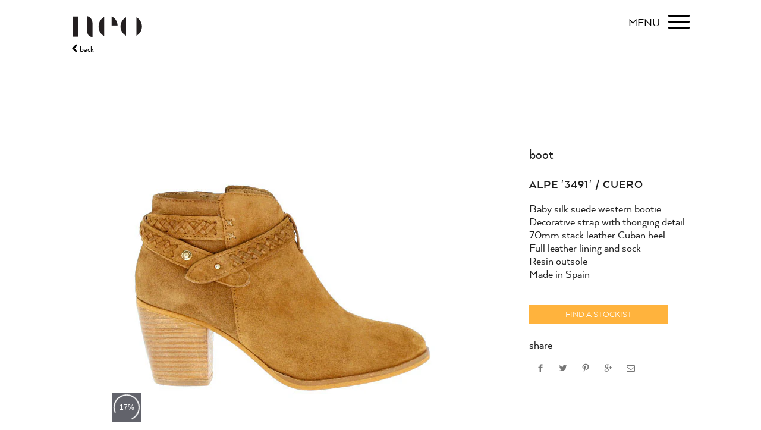

--- FILE ---
content_type: text/html; charset=utf-8
request_url: https://www.neo.shoes/products/alpe-3491-cuero
body_size: 20881
content:
<!doctype html>
<!--[if IE 8 ]>    <html lang="en" class="no-js ie8"> <![endif]-->
<!--[if (lt IE 8) ]>    <html lang="en" class="no-js ie7"> <![endif]-->
<!--[if (gt IE 9)|!(IE)]><!--> <html lang="en" class="no-js"> <!--<![endif]-->
<head>
  <script type="application/vnd.locksmith+json" data-locksmith>{"version":"v256","locked":false,"initialized":true,"scope":"product","access_granted":true,"access_denied":false,"requires_customer":false,"manual_lock":false,"remote_lock":false,"has_timeout":false,"remote_rendered":null,"hide_resource":false,"hide_links_to_resource":false,"transparent":true,"locks":{"all":[],"opened":[]},"keys":[],"keys_signature":"1d116f3c4e42a8bb5250016030d549a5423f4b8e87ec37c32d3038b8688fedff","state":{"template":"product","theme":118384263326,"product":"alpe-3491-cuero","collection":null,"page":null,"blog":null,"article":null,"app":null},"now":1769904264,"path":"\/products\/alpe-3491-cuero","locale_root_url":"\/","canonical_url":"https:\/\/www.neo.shoes\/products\/alpe-3491-cuero","customer_id":null,"customer_id_signature":"1d116f3c4e42a8bb5250016030d549a5423f4b8e87ec37c32d3038b8688fedff","cart":null}</script><script data-locksmith>!function(){undefined;!function(){var s=window.Locksmith={},e=document.querySelector('script[type="application/vnd.locksmith+json"]'),n=e&&e.innerHTML;if(s.state={},s.util={},s.loading=!1,n)try{s.state=JSON.parse(n)}catch(d){}if(document.addEventListener&&document.querySelector){var o,a,i,t=[76,79,67,75,83,77,73,84,72,49,49],c=function(){a=t.slice(0)},l="style",r=function(e){e&&27!==e.keyCode&&"click"!==e.type||(document.removeEventListener("keydown",r),document.removeEventListener("click",r),o&&document.body.removeChild(o),o=null)};c(),document.addEventListener("keyup",function(e){if(e.keyCode===a[0]){if(clearTimeout(i),a.shift(),0<a.length)return void(i=setTimeout(c,1e3));c(),r(),(o=document.createElement("div"))[l].width="50%",o[l].maxWidth="1000px",o[l].height="85%",o[l].border="1px rgba(0, 0, 0, 0.2) solid",o[l].background="rgba(255, 255, 255, 0.99)",o[l].borderRadius="4px",o[l].position="fixed",o[l].top="50%",o[l].left="50%",o[l].transform="translateY(-50%) translateX(-50%)",o[l].boxShadow="0 2px 5px rgba(0, 0, 0, 0.3), 0 0 100vh 100vw rgba(0, 0, 0, 0.5)",o[l].zIndex="2147483645";var t=document.createElement("textarea");t.value=JSON.stringify(JSON.parse(n),null,2),t[l].border="none",t[l].display="block",t[l].boxSizing="border-box",t[l].width="100%",t[l].height="100%",t[l].background="transparent",t[l].padding="22px",t[l].fontFamily="monospace",t[l].fontSize="14px",t[l].color="#333",t[l].resize="none",t[l].outline="none",t.readOnly=!0,o.appendChild(t),document.body.appendChild(o),t.addEventListener("click",function(e){e.stopImmediatePropagation()}),t.select(),document.addEventListener("keydown",r),document.addEventListener("click",r)}})}s.isEmbedded=-1!==window.location.search.indexOf("_ab=0&_fd=0&_sc=1"),s.path=s.state.path||window.location.pathname,s.basePath=s.state.locale_root_url.concat("/apps/locksmith").replace(/^\/\//,"/"),s.reloading=!1,s.util.console=window.console||{log:function(){},error:function(){}},s.util.makeUrl=function(e,t){var n,o=s.basePath+e,a=[],i=s.cache();for(n in i)a.push(n+"="+encodeURIComponent(i[n]));for(n in t)a.push(n+"="+encodeURIComponent(t[n]));return s.state.customer_id&&(a.push("customer_id="+encodeURIComponent(s.state.customer_id)),a.push("customer_id_signature="+encodeURIComponent(s.state.customer_id_signature))),o+=(-1===o.indexOf("?")?"?":"&")+a.join("&")},s._initializeCallbacks=[],s.on=function(e,t){if("initialize"!==e)throw'Locksmith.on() currently only supports the "initialize" event';s._initializeCallbacks.push(t)},s.initializeSession=function(e){if(!s.isEmbedded){var t=!1,n=!0,o=!0;(e=e||{}).silent&&(o=n=!(t=!0)),s.ping({silent:t,spinner:n,reload:o,callback:function(){s._initializeCallbacks.forEach(function(e){e()})}})}},s.cache=function(e){var t={};try{var n=function a(e){return(document.cookie.match("(^|; )"+e+"=([^;]*)")||0)[2]};t=JSON.parse(decodeURIComponent(n("locksmith-params")||"{}"))}catch(d){}if(e){for(var o in e)t[o]=e[o];document.cookie="locksmith-params=; expires=Thu, 01 Jan 1970 00:00:00 GMT; path=/",document.cookie="locksmith-params="+encodeURIComponent(JSON.stringify(t))+"; path=/"}return t},s.cache.cart=s.state.cart,s.cache.cartLastSaved=null,s.params=s.cache(),s.util.reload=function(){s.reloading=!0;try{window.location.href=window.location.href.replace(/#.*/,"")}catch(d){s.util.console.error("Preferred reload method failed",d),window.location.reload()}},s.cache.saveCart=function(e){if(!s.cache.cart||s.cache.cart===s.cache.cartLastSaved)return e?e():null;var t=s.cache.cartLastSaved;s.cache.cartLastSaved=s.cache.cart,fetch("/cart/update.js",{method:"POST",headers:{"Content-Type":"application/json",Accept:"application/json"},body:JSON.stringify({attributes:{locksmith:s.cache.cart}})}).then(function(e){if(!e.ok)throw new Error("Cart update failed: "+e.status);return e.json()}).then(function(){e&&e()})["catch"](function(e){if(s.cache.cartLastSaved=t,!s.reloading)throw e})},s.util.spinnerHTML='<style>body{background:#FFF}@keyframes spin{from{transform:rotate(0deg)}to{transform:rotate(360deg)}}#loading{display:flex;width:100%;height:50vh;color:#777;align-items:center;justify-content:center}#loading .spinner{display:block;animation:spin 600ms linear infinite;position:relative;width:50px;height:50px}#loading .spinner-ring{stroke:currentColor;stroke-dasharray:100%;stroke-width:2px;stroke-linecap:round;fill:none}</style><div id="loading"><div class="spinner"><svg width="100%" height="100%"><svg preserveAspectRatio="xMinYMin"><circle class="spinner-ring" cx="50%" cy="50%" r="45%"></circle></svg></svg></div></div>',s.util.clobberBody=function(e){document.body.innerHTML=e},s.util.clobberDocument=function(e){e.responseText&&(e=e.responseText),document.documentElement&&document.removeChild(document.documentElement);var t=document.open("text/html","replace");t.writeln(e),t.close(),setTimeout(function(){var e=t.querySelector("[autofocus]");e&&e.focus()},100)},s.util.serializeForm=function(e){if(e&&"FORM"===e.nodeName){var t,n,o={};for(t=e.elements.length-1;0<=t;t-=1)if(""!==e.elements[t].name)switch(e.elements[t].nodeName){case"INPUT":switch(e.elements[t].type){default:case"text":case"hidden":case"password":case"button":case"reset":case"submit":o[e.elements[t].name]=e.elements[t].value;break;case"checkbox":case"radio":e.elements[t].checked&&(o[e.elements[t].name]=e.elements[t].value);break;case"file":}break;case"TEXTAREA":o[e.elements[t].name]=e.elements[t].value;break;case"SELECT":switch(e.elements[t].type){case"select-one":o[e.elements[t].name]=e.elements[t].value;break;case"select-multiple":for(n=e.elements[t].options.length-1;0<=n;n-=1)e.elements[t].options[n].selected&&(o[e.elements[t].name]=e.elements[t].options[n].value)}break;case"BUTTON":switch(e.elements[t].type){case"reset":case"submit":case"button":o[e.elements[t].name]=e.elements[t].value}}return o}},s.util.on=function(e,i,s,t){t=t||document;var c="locksmith-"+e+i,n=function(e){var t=e.target,n=e.target.parentElement,o=t&&t.className&&(t.className.baseVal||t.className)||"",a=n&&n.className&&(n.className.baseVal||n.className)||"";("string"==typeof o&&-1!==o.split(/\s+/).indexOf(i)||"string"==typeof a&&-1!==a.split(/\s+/).indexOf(i))&&!e[c]&&(e[c]=!0,s(e))};t.attachEvent?t.attachEvent(e,n):t.addEventListener(e,n,!1)},s.util.enableActions=function(e){s.util.on("click","locksmith-action",function(e){e.preventDefault();var t=e.target;t.dataset.confirmWith&&!confirm(t.dataset.confirmWith)||(t.disabled=!0,t.innerText=t.dataset.disableWith,s.post("/action",t.dataset.locksmithParams,{spinner:!1,type:"text",success:function(e){(e=JSON.parse(e.responseText)).message&&alert(e.message),s.util.reload()}}))},e)},s.util.inject=function(e,t){var n=["data","locksmith","append"];if(-1!==t.indexOf(n.join("-"))){var o=document.createElement("div");o.innerHTML=t,e.appendChild(o)}else e.innerHTML=t;var a,i,s=e.querySelectorAll("script");for(i=0;i<s.length;++i){a=s[i];var c=document.createElement("script");if(a.type&&(c.type=a.type),a.src)c.src=a.src;else{var l=document.createTextNode(a.innerHTML);c.appendChild(l)}e.appendChild(c)}var r=e.querySelector("[autofocus]");r&&r.focus()},s.post=function(e,t,n){!1!==(n=n||{}).spinner&&s.util.clobberBody(s.util.spinnerHTML);var o={};n.container===document?(o.layout=1,n.success=function(e){s.util.clobberDocument(e)}):n.container&&(o.layout=0,n.success=function(e){var t=document.getElementById(n.container);s.util.inject(t,e),t.id===t.firstChild.id&&t.parentElement.replaceChild(t.firstChild,t)}),n.form_type&&(t.form_type=n.form_type),n.include_layout_classes!==undefined&&(t.include_layout_classes=n.include_layout_classes),n.lock_id!==undefined&&(t.lock_id=n.lock_id),s.loading=!0;var a=s.util.makeUrl(e,o),i="json"===n.type||"text"===n.type;fetch(a,{method:"POST",headers:{"Content-Type":"application/json",Accept:i?"application/json":"text/html"},body:JSON.stringify(t)}).then(function(e){if(!e.ok)throw new Error("Request failed: "+e.status);return e.text()}).then(function(e){var t=n.success||s.util.clobberDocument;t(i?{responseText:e}:e)})["catch"](function(e){if(!s.reloading)if("dashboard.weglot.com"!==window.location.host){if(!n.silent)throw alert("Something went wrong! Please refresh and try again."),e;console.error(e)}else console.error(e)})["finally"](function(){s.loading=!1})},s.postResource=function(e,t){e.path=s.path,e.search=window.location.search,e.state=s.state,e.passcode&&(e.passcode=e.passcode.trim()),e.email&&(e.email=e.email.trim()),e.state.cart=s.cache.cart,e.locksmith_json=s.jsonTag,e.locksmith_json_signature=s.jsonTagSignature,s.post("/resource",e,t)},s.ping=function(e){if(!s.isEmbedded){e=e||{};var t=function(){e.reload?s.util.reload():"function"==typeof e.callback&&e.callback()};s.post("/ping",{path:s.path,search:window.location.search,state:s.state},{spinner:!!e.spinner,silent:"undefined"==typeof e.silent||e.silent,type:"text",success:function(e){e&&e.responseText?((e=JSON.parse(e.responseText)).messages&&0<e.messages.length&&s.showMessages(e.messages),e.cart&&s.cache.cart!==e.cart?(s.cache.cart=e.cart,s.cache.saveCart(function(){t(),e.cart&&e.cart.match(/^.+:/)&&s.util.reload()})):t()):console.error("[Locksmith] Invalid result in ping callback:",e)}})}},s.timeoutMonitor=function(){var e=s.cache.cart;s.ping({callback:function(){e!==s.cache.cart||setTimeout(function(){s.timeoutMonitor()},6e4)}})},s.showMessages=function(e){var t=document.createElement("div");t.style.position="fixed",t.style.left=0,t.style.right=0,t.style.bottom="-50px",t.style.opacity=0,t.style.background="#191919",t.style.color="#ddd",t.style.transition="bottom 0.2s, opacity 0.2s",t.style.zIndex=999999,t.innerHTML="        <style>          .locksmith-ab .locksmith-b { display: none; }          .locksmith-ab.toggled .locksmith-b { display: flex; }          .locksmith-ab.toggled .locksmith-a { display: none; }          .locksmith-flex { display: flex; flex-wrap: wrap; justify-content: space-between; align-items: center; padding: 10px 20px; }          .locksmith-message + .locksmith-message { border-top: 1px #555 solid; }          .locksmith-message a { color: inherit; font-weight: bold; }          .locksmith-message a:hover { color: inherit; opacity: 0.8; }          a.locksmith-ab-toggle { font-weight: inherit; text-decoration: underline; }          .locksmith-text { flex-grow: 1; }          .locksmith-cta { flex-grow: 0; text-align: right; }          .locksmith-cta button { transform: scale(0.8); transform-origin: left; }          .locksmith-cta > * { display: block; }          .locksmith-cta > * + * { margin-top: 10px; }          .locksmith-message a.locksmith-close { flex-grow: 0; text-decoration: none; margin-left: 15px; font-size: 30px; font-family: monospace; display: block; padding: 2px 10px; }                    @media screen and (max-width: 600px) {            .locksmith-wide-only { display: none !important; }            .locksmith-flex { padding: 0 15px; }            .locksmith-flex > * { margin-top: 5px; margin-bottom: 5px; }            .locksmith-cta { text-align: left; }          }                    @media screen and (min-width: 601px) {            .locksmith-narrow-only { display: none !important; }          }        </style>      "+e.map(function(e){return'<div class="locksmith-message">'+e+"</div>"}).join(""),document.body.appendChild(t),document.body.style.position="relative",document.body.parentElement.style.paddingBottom=t.offsetHeight+"px",setTimeout(function(){t.style.bottom=0,t.style.opacity=1},50),s.util.on("click","locksmith-ab-toggle",function(e){e.preventDefault();for(var t=e.target.parentElement;-1===t.className.split(" ").indexOf("locksmith-ab");)t=t.parentElement;-1!==t.className.split(" ").indexOf("toggled")?t.className=t.className.replace("toggled",""):t.className=t.className+" toggled"}),s.util.enableActions(t)}}()}();</script>
      <script data-locksmith>Locksmith.cache.cart=null</script>

  <script data-locksmith>Locksmith.jsonTag="{\"version\":\"v256\",\"locked\":false,\"initialized\":true,\"scope\":\"product\",\"access_granted\":true,\"access_denied\":false,\"requires_customer\":false,\"manual_lock\":false,\"remote_lock\":false,\"has_timeout\":false,\"remote_rendered\":null,\"hide_resource\":false,\"hide_links_to_resource\":false,\"transparent\":true,\"locks\":{\"all\":[],\"opened\":[]},\"keys\":[],\"keys_signature\":\"1d116f3c4e42a8bb5250016030d549a5423f4b8e87ec37c32d3038b8688fedff\",\"state\":{\"template\":\"product\",\"theme\":118384263326,\"product\":\"alpe-3491-cuero\",\"collection\":null,\"page\":null,\"blog\":null,\"article\":null,\"app\":null},\"now\":1769904264,\"path\":\"\\\/products\\\/alpe-3491-cuero\",\"locale_root_url\":\"\\\/\",\"canonical_url\":\"https:\\\/\\\/www.neo.shoes\\\/products\\\/alpe-3491-cuero\",\"customer_id\":null,\"customer_id_signature\":\"1d116f3c4e42a8bb5250016030d549a5423f4b8e87ec37c32d3038b8688fedff\",\"cart\":null}";Locksmith.jsonTagSignature="903da21211e670231e3a530dfc9d7c0f9dd4afb90fe1a163fb580bf508e9a5ce"</script>
  <meta name="google-site-verification" content="OVtxUaW4lsTE6ZDHqBGpaUvtRdW5GIhYrVLlZV3t8bc" />
  
  <link rel="shortcut icon" href="//www.neo.shoes/cdn/shop/t/14/assets/favicon.png?v=113875086784804210411611987932" type="image/x-icon" />
  

  
  <link rel="apple-touch-icon-precomposed" href="//www.neo.shoes/cdn/shop/t/14/assets/iphone_icon.png?v=88791923796628668571611987944" />
  

  
  <link rel="apple-touch-icon-precomposed" sizes="114x114" href="//www.neo.shoes/cdn/shop/t/14/assets/iphone_icon_retina.png?v=99160698005898480551611987945" />
  

  
  <link rel="apple-touch-icon-precomposed" sizes="72x72" href="//www.neo.shoes/cdn/shop/t/14/assets/ipad_icon.png?v=46595713179285945681611987943" />
  

  
  <link rel="apple-touch-icon-precomposed" sizes="144x144" href="//www.neo.shoes/cdn/shop/t/14/assets/ipad_icon_retina.png?v=131128156287050322351611987944" />
  

  <meta charset="UTF-8">
  <meta http-equiv="Content-Type" content="text/html; charset=utf-8">
  <meta name="viewport" content="width=device-width, initial-scale=1, minimum-scale=1, maximum-scale=1" />
  <link rel="canonical" href="https://www.neo.shoes/products/alpe-3491-cuero" />

  
<meta name="description" content="Baby silk western bootie | Decorative strap with thonging detail | 70mm stack cuban heel | Full leather lining and sock | Resin outsole | Made in Spain" />


  
  <title>Alpe &#39;3491&#39; / Cuero | Neo</title>
  

  


  <meta property="og:url" content="https://www.neo.shoes/products/alpe-3491-cuero" /><meta property="og:title" content="Alpe '3491' / Cuero" />
<meta property="og:description" content="Baby silk suede western bootieDecorative strap with thonging detail70mm stack leather Cuban heelFull leather lining and sockResin outsoleMade in Spain" />
<meta property="og:image" content="//www.neo.shoes/cdn/shop/products/3491_Cuero_36001_medium.jpg?v=1552336759" />

  <link href="//maxcdn.bootstrapcdn.com/font-awesome/4.2.0/css/font-awesome.min.css" rel="stylesheet" type="text/css" media="all" />
  <link href="//www.neo.shoes/cdn/shop/t/14/assets/main.min.scss.css?v=166502973615736410391760783472" rel="stylesheet" type="text/css" media="all" />
  
  
  <link href="//www.neo.shoes/cdn/shop/t/14/assets/custom-style.scss.css?v=123528176262083887661702185952" rel="stylesheet" type="text/css" media="all" />

  
  <!--[if IE 8 ]> <link href="//www.neo.shoes/cdn/shop/t/14/assets/ie8.scss.css?v=102833963389796070381611987941" rel="stylesheet" type="text/css" media="all" /> <![endif]-->
  
  <!--[if lt IE 9]>
  <script src="//www.neo.shoes/cdn/shop/t/14/assets/html5shiv.js?v=136776951196746055841611987937"></script>
  <script src="//www.neo.shoes/cdn/shop/t/14/assets/respond.min.js?v=180737699441332856901611987981"></script>
  <link href="//www.neo.shoes/cdn/shop/t/14/assets/respond-proxy.html" id="respond-proxy" rel="respond-proxy" />
  <link href="https://www.neo.shoes/pages/respond-js" id="respond-redirect" rel="respond-redirect" />
  <script src="https://www.neo.shoes/pages/respond-js" type="text/javascript"></script>
  <![endif]-->

  <script>
  
  
  
  
  
  
  
  window.productspg_featured_style = 'carousel';
  window.productspg_featured_scroll = true;
  
  
  
  
  window.ajax_add_to_cart = true;
  window.notify_ie7_page = '';
  window.loader_gif = '//www.neo.shoes/cdn/shop/t/14/assets/loader.gif?v=147071982126738704471611987956';
  window.blank_gif = '//www.neo.shoes/cdn/shop/t/14/assets/blank.gif?v=164826798765693215961611987918';
  window.money_format = "<span class=hidden>${{ amount }}</span>";
  window.show_multiple_currencies = false;
  window.asset_url = '';
  window.swatch_color = false;
  window.swatch_size = false;
  window.grid_height = 320;
  window.list_height = 360;
  window.enable_filter_multiple_choice = false;
</script>

  <script src="//www.neo.shoes/cdn/shopifycloud/storefront/assets/themes_support/shopify_common-5f594365.js" type="text/javascript"></script>
  <script src="//www.neo.shoes/cdn/shop/t/14/assets/main-head.min.js?v=120302823911216236831611988007" type="text/javascript"></script>


  
  
  

  <script>window.performance && window.performance.mark && window.performance.mark('shopify.content_for_header.start');</script><meta id="shopify-digital-wallet" name="shopify-digital-wallet" content="/16952523/digital_wallets/dialog">
<meta name="shopify-checkout-api-token" content="4ec2289a2b4060489284754d2a512190">
<meta id="in-context-paypal-metadata" data-shop-id="16952523" data-venmo-supported="false" data-environment="production" data-locale="en_US" data-paypal-v4="true" data-currency="AUD">
<link rel="alternate" type="application/json+oembed" href="https://www.neo.shoes/products/alpe-3491-cuero.oembed">
<script async="async" src="/checkouts/internal/preloads.js?locale=en-AU"></script>
<script id="shopify-features" type="application/json">{"accessToken":"4ec2289a2b4060489284754d2a512190","betas":["rich-media-storefront-analytics"],"domain":"www.neo.shoes","predictiveSearch":true,"shopId":16952523,"locale":"en"}</script>
<script>var Shopify = Shopify || {};
Shopify.shop = "neo-shoe-corporation.myshopify.com";
Shopify.locale = "en";
Shopify.currency = {"active":"AUD","rate":"1.0"};
Shopify.country = "AU";
Shopify.theme = {"name":"Neo - Updated Font \u0026 Wholesale Collection Feb 2021","id":118384263326,"schema_name":null,"schema_version":null,"theme_store_id":null,"role":"main"};
Shopify.theme.handle = "null";
Shopify.theme.style = {"id":null,"handle":null};
Shopify.cdnHost = "www.neo.shoes/cdn";
Shopify.routes = Shopify.routes || {};
Shopify.routes.root = "/";</script>
<script type="module">!function(o){(o.Shopify=o.Shopify||{}).modules=!0}(window);</script>
<script>!function(o){function n(){var o=[];function n(){o.push(Array.prototype.slice.apply(arguments))}return n.q=o,n}var t=o.Shopify=o.Shopify||{};t.loadFeatures=n(),t.autoloadFeatures=n()}(window);</script>
<script id="shop-js-analytics" type="application/json">{"pageType":"product"}</script>
<script defer="defer" async type="module" src="//www.neo.shoes/cdn/shopifycloud/shop-js/modules/v2/client.init-shop-cart-sync_BN7fPSNr.en.esm.js"></script>
<script defer="defer" async type="module" src="//www.neo.shoes/cdn/shopifycloud/shop-js/modules/v2/chunk.common_Cbph3Kss.esm.js"></script>
<script defer="defer" async type="module" src="//www.neo.shoes/cdn/shopifycloud/shop-js/modules/v2/chunk.modal_DKumMAJ1.esm.js"></script>
<script type="module">
  await import("//www.neo.shoes/cdn/shopifycloud/shop-js/modules/v2/client.init-shop-cart-sync_BN7fPSNr.en.esm.js");
await import("//www.neo.shoes/cdn/shopifycloud/shop-js/modules/v2/chunk.common_Cbph3Kss.esm.js");
await import("//www.neo.shoes/cdn/shopifycloud/shop-js/modules/v2/chunk.modal_DKumMAJ1.esm.js");

  window.Shopify.SignInWithShop?.initShopCartSync?.({"fedCMEnabled":true,"windoidEnabled":true});

</script>
<script>(function() {
  var isLoaded = false;
  function asyncLoad() {
    if (isLoaded) return;
    isLoaded = true;
    var urls = ["https:\/\/chimpstatic.com\/mcjs-connected\/js\/users\/f84d2e61821cee3ba45396624\/2b65c1b410422054bc02eb48b.js?shop=neo-shoe-corporation.myshopify.com"];
    for (var i = 0; i < urls.length; i++) {
      var s = document.createElement('script');
      s.type = 'text/javascript';
      s.async = true;
      s.src = urls[i];
      var x = document.getElementsByTagName('script')[0];
      x.parentNode.insertBefore(s, x);
    }
  };
  if(window.attachEvent) {
    window.attachEvent('onload', asyncLoad);
  } else {
    window.addEventListener('load', asyncLoad, false);
  }
})();</script>
<script id="__st">var __st={"a":16952523,"offset":28800,"reqid":"182e97fd-0ca4-4a51-bfbb-761d4589db6c-1769904264","pageurl":"www.neo.shoes\/products\/alpe-3491-cuero","u":"7e5a0801bd03","p":"product","rtyp":"product","rid":2249570648112};</script>
<script>window.ShopifyPaypalV4VisibilityTracking = true;</script>
<script id="captcha-bootstrap">!function(){'use strict';const t='contact',e='account',n='new_comment',o=[[t,t],['blogs',n],['comments',n],[t,'customer']],c=[[e,'customer_login'],[e,'guest_login'],[e,'recover_customer_password'],[e,'create_customer']],r=t=>t.map((([t,e])=>`form[action*='/${t}']:not([data-nocaptcha='true']) input[name='form_type'][value='${e}']`)).join(','),a=t=>()=>t?[...document.querySelectorAll(t)].map((t=>t.form)):[];function s(){const t=[...o],e=r(t);return a(e)}const i='password',u='form_key',d=['recaptcha-v3-token','g-recaptcha-response','h-captcha-response',i],f=()=>{try{return window.sessionStorage}catch{return}},m='__shopify_v',_=t=>t.elements[u];function p(t,e,n=!1){try{const o=window.sessionStorage,c=JSON.parse(o.getItem(e)),{data:r}=function(t){const{data:e,action:n}=t;return t[m]||n?{data:e,action:n}:{data:t,action:n}}(c);for(const[e,n]of Object.entries(r))t.elements[e]&&(t.elements[e].value=n);n&&o.removeItem(e)}catch(o){console.error('form repopulation failed',{error:o})}}const l='form_type',E='cptcha';function T(t){t.dataset[E]=!0}const w=window,h=w.document,L='Shopify',v='ce_forms',y='captcha';let A=!1;((t,e)=>{const n=(g='f06e6c50-85a8-45c8-87d0-21a2b65856fe',I='https://cdn.shopify.com/shopifycloud/storefront-forms-hcaptcha/ce_storefront_forms_captcha_hcaptcha.v1.5.2.iife.js',D={infoText:'Protected by hCaptcha',privacyText:'Privacy',termsText:'Terms'},(t,e,n)=>{const o=w[L][v],c=o.bindForm;if(c)return c(t,g,e,D).then(n);var r;o.q.push([[t,g,e,D],n]),r=I,A||(h.body.append(Object.assign(h.createElement('script'),{id:'captcha-provider',async:!0,src:r})),A=!0)});var g,I,D;w[L]=w[L]||{},w[L][v]=w[L][v]||{},w[L][v].q=[],w[L][y]=w[L][y]||{},w[L][y].protect=function(t,e){n(t,void 0,e),T(t)},Object.freeze(w[L][y]),function(t,e,n,w,h,L){const[v,y,A,g]=function(t,e,n){const i=e?o:[],u=t?c:[],d=[...i,...u],f=r(d),m=r(i),_=r(d.filter((([t,e])=>n.includes(e))));return[a(f),a(m),a(_),s()]}(w,h,L),I=t=>{const e=t.target;return e instanceof HTMLFormElement?e:e&&e.form},D=t=>v().includes(t);t.addEventListener('submit',(t=>{const e=I(t);if(!e)return;const n=D(e)&&!e.dataset.hcaptchaBound&&!e.dataset.recaptchaBound,o=_(e),c=g().includes(e)&&(!o||!o.value);(n||c)&&t.preventDefault(),c&&!n&&(function(t){try{if(!f())return;!function(t){const e=f();if(!e)return;const n=_(t);if(!n)return;const o=n.value;o&&e.removeItem(o)}(t);const e=Array.from(Array(32),(()=>Math.random().toString(36)[2])).join('');!function(t,e){_(t)||t.append(Object.assign(document.createElement('input'),{type:'hidden',name:u})),t.elements[u].value=e}(t,e),function(t,e){const n=f();if(!n)return;const o=[...t.querySelectorAll(`input[type='${i}']`)].map((({name:t})=>t)),c=[...d,...o],r={};for(const[a,s]of new FormData(t).entries())c.includes(a)||(r[a]=s);n.setItem(e,JSON.stringify({[m]:1,action:t.action,data:r}))}(t,e)}catch(e){console.error('failed to persist form',e)}}(e),e.submit())}));const S=(t,e)=>{t&&!t.dataset[E]&&(n(t,e.some((e=>e===t))),T(t))};for(const o of['focusin','change'])t.addEventListener(o,(t=>{const e=I(t);D(e)&&S(e,y())}));const B=e.get('form_key'),M=e.get(l),P=B&&M;t.addEventListener('DOMContentLoaded',(()=>{const t=y();if(P)for(const e of t)e.elements[l].value===M&&p(e,B);[...new Set([...A(),...v().filter((t=>'true'===t.dataset.shopifyCaptcha))])].forEach((e=>S(e,t)))}))}(h,new URLSearchParams(w.location.search),n,t,e,['guest_login'])})(!0,!0)}();</script>
<script integrity="sha256-4kQ18oKyAcykRKYeNunJcIwy7WH5gtpwJnB7kiuLZ1E=" data-source-attribution="shopify.loadfeatures" defer="defer" src="//www.neo.shoes/cdn/shopifycloud/storefront/assets/storefront/load_feature-a0a9edcb.js" crossorigin="anonymous"></script>
<script data-source-attribution="shopify.dynamic_checkout.dynamic.init">var Shopify=Shopify||{};Shopify.PaymentButton=Shopify.PaymentButton||{isStorefrontPortableWallets:!0,init:function(){window.Shopify.PaymentButton.init=function(){};var t=document.createElement("script");t.src="https://www.neo.shoes/cdn/shopifycloud/portable-wallets/latest/portable-wallets.en.js",t.type="module",document.head.appendChild(t)}};
</script>
<script data-source-attribution="shopify.dynamic_checkout.buyer_consent">
  function portableWalletsHideBuyerConsent(e){var t=document.getElementById("shopify-buyer-consent"),n=document.getElementById("shopify-subscription-policy-button");t&&n&&(t.classList.add("hidden"),t.setAttribute("aria-hidden","true"),n.removeEventListener("click",e))}function portableWalletsShowBuyerConsent(e){var t=document.getElementById("shopify-buyer-consent"),n=document.getElementById("shopify-subscription-policy-button");t&&n&&(t.classList.remove("hidden"),t.removeAttribute("aria-hidden"),n.addEventListener("click",e))}window.Shopify?.PaymentButton&&(window.Shopify.PaymentButton.hideBuyerConsent=portableWalletsHideBuyerConsent,window.Shopify.PaymentButton.showBuyerConsent=portableWalletsShowBuyerConsent);
</script>
<script data-source-attribution="shopify.dynamic_checkout.cart.bootstrap">document.addEventListener("DOMContentLoaded",(function(){function t(){return document.querySelector("shopify-accelerated-checkout-cart, shopify-accelerated-checkout")}if(t())Shopify.PaymentButton.init();else{new MutationObserver((function(e,n){t()&&(Shopify.PaymentButton.init(),n.disconnect())})).observe(document.body,{childList:!0,subtree:!0})}}));
</script>
<link id="shopify-accelerated-checkout-styles" rel="stylesheet" media="screen" href="https://www.neo.shoes/cdn/shopifycloud/portable-wallets/latest/accelerated-checkout-backwards-compat.css" crossorigin="anonymous">
<style id="shopify-accelerated-checkout-cart">
        #shopify-buyer-consent {
  margin-top: 1em;
  display: inline-block;
  width: 100%;
}

#shopify-buyer-consent.hidden {
  display: none;
}

#shopify-subscription-policy-button {
  background: none;
  border: none;
  padding: 0;
  text-decoration: underline;
  font-size: inherit;
  cursor: pointer;
}

#shopify-subscription-policy-button::before {
  box-shadow: none;
}

      </style>

<script>window.performance && window.performance.mark && window.performance.mark('shopify.content_for_header.end');</script>


	
    
    <script src="//www.neo.shoes/cdn/shop/t/14/assets/magic360.js?v=96542761279408539161611987961" type="text/javascript"></script>
    <link href="//www.neo.shoes/cdn/shop/t/14/assets/magic360.css?v=152530544627830286701611987960" rel="stylesheet" type="text/css" media="all" />
    <link href="//www.neo.shoes/cdn/shop/t/14/assets/magic360.additional.css?v=106421160312965438651611987959" rel="stylesheet" type="text/css" media="all" />
    <script type="text/javascript">
    Magic360.options = {
		'autospin-direction':'clockwise',
		'columns':36,
		'rows':1,
		'magnify':true,
		'magnifier-width':'200%',
		'magnifier-shape':'inner',
		'fullscreen':false,
		'spin':'drag',
		'speed':60,
		'mousewheel-step':1,
		'autospin-speed':5500,
		'smoothing':true,
		'autospin':'infinite',
		'autospin-start':'load',
		'autospin-stop':'hover',
		'initialize-on':'load',
		'start-column':1,
		'start-row':'auto',
		'loop-column':true,
		'loop-row':false,
		'reverse-column':false,
		'reverse-row':false,
		'column-increment':1,
		'row-increment':1,
		'hint':false
    }
    Magic360.lang = {
		'loading-text':'Loading...',
		'fullscreen-loading-text':'Loading large spin...',
		'hint-text':'Drag to spin',
		'mobile-hint-text':'Swipe to spin'
    }
    </script>
    

<link href="https://monorail-edge.shopifysvc.com" rel="dns-prefetch">
<script>(function(){if ("sendBeacon" in navigator && "performance" in window) {try {var session_token_from_headers = performance.getEntriesByType('navigation')[0].serverTiming.find(x => x.name == '_s').description;} catch {var session_token_from_headers = undefined;}var session_cookie_matches = document.cookie.match(/_shopify_s=([^;]*)/);var session_token_from_cookie = session_cookie_matches && session_cookie_matches.length === 2 ? session_cookie_matches[1] : "";var session_token = session_token_from_headers || session_token_from_cookie || "";function handle_abandonment_event(e) {var entries = performance.getEntries().filter(function(entry) {return /monorail-edge.shopifysvc.com/.test(entry.name);});if (!window.abandonment_tracked && entries.length === 0) {window.abandonment_tracked = true;var currentMs = Date.now();var navigation_start = performance.timing.navigationStart;var payload = {shop_id: 16952523,url: window.location.href,navigation_start,duration: currentMs - navigation_start,session_token,page_type: "product"};window.navigator.sendBeacon("https://monorail-edge.shopifysvc.com/v1/produce", JSON.stringify({schema_id: "online_store_buyer_site_abandonment/1.1",payload: payload,metadata: {event_created_at_ms: currentMs,event_sent_at_ms: currentMs}}));}}window.addEventListener('pagehide', handle_abandonment_event);}}());</script>
<script id="web-pixels-manager-setup">(function e(e,d,r,n,o){if(void 0===o&&(o={}),!Boolean(null===(a=null===(i=window.Shopify)||void 0===i?void 0:i.analytics)||void 0===a?void 0:a.replayQueue)){var i,a;window.Shopify=window.Shopify||{};var t=window.Shopify;t.analytics=t.analytics||{};var s=t.analytics;s.replayQueue=[],s.publish=function(e,d,r){return s.replayQueue.push([e,d,r]),!0};try{self.performance.mark("wpm:start")}catch(e){}var l=function(){var e={modern:/Edge?\/(1{2}[4-9]|1[2-9]\d|[2-9]\d{2}|\d{4,})\.\d+(\.\d+|)|Firefox\/(1{2}[4-9]|1[2-9]\d|[2-9]\d{2}|\d{4,})\.\d+(\.\d+|)|Chrom(ium|e)\/(9{2}|\d{3,})\.\d+(\.\d+|)|(Maci|X1{2}).+ Version\/(15\.\d+|(1[6-9]|[2-9]\d|\d{3,})\.\d+)([,.]\d+|)( \(\w+\)|)( Mobile\/\w+|) Safari\/|Chrome.+OPR\/(9{2}|\d{3,})\.\d+\.\d+|(CPU[ +]OS|iPhone[ +]OS|CPU[ +]iPhone|CPU IPhone OS|CPU iPad OS)[ +]+(15[._]\d+|(1[6-9]|[2-9]\d|\d{3,})[._]\d+)([._]\d+|)|Android:?[ /-](13[3-9]|1[4-9]\d|[2-9]\d{2}|\d{4,})(\.\d+|)(\.\d+|)|Android.+Firefox\/(13[5-9]|1[4-9]\d|[2-9]\d{2}|\d{4,})\.\d+(\.\d+|)|Android.+Chrom(ium|e)\/(13[3-9]|1[4-9]\d|[2-9]\d{2}|\d{4,})\.\d+(\.\d+|)|SamsungBrowser\/([2-9]\d|\d{3,})\.\d+/,legacy:/Edge?\/(1[6-9]|[2-9]\d|\d{3,})\.\d+(\.\d+|)|Firefox\/(5[4-9]|[6-9]\d|\d{3,})\.\d+(\.\d+|)|Chrom(ium|e)\/(5[1-9]|[6-9]\d|\d{3,})\.\d+(\.\d+|)([\d.]+$|.*Safari\/(?![\d.]+ Edge\/[\d.]+$))|(Maci|X1{2}).+ Version\/(10\.\d+|(1[1-9]|[2-9]\d|\d{3,})\.\d+)([,.]\d+|)( \(\w+\)|)( Mobile\/\w+|) Safari\/|Chrome.+OPR\/(3[89]|[4-9]\d|\d{3,})\.\d+\.\d+|(CPU[ +]OS|iPhone[ +]OS|CPU[ +]iPhone|CPU IPhone OS|CPU iPad OS)[ +]+(10[._]\d+|(1[1-9]|[2-9]\d|\d{3,})[._]\d+)([._]\d+|)|Android:?[ /-](13[3-9]|1[4-9]\d|[2-9]\d{2}|\d{4,})(\.\d+|)(\.\d+|)|Mobile Safari.+OPR\/([89]\d|\d{3,})\.\d+\.\d+|Android.+Firefox\/(13[5-9]|1[4-9]\d|[2-9]\d{2}|\d{4,})\.\d+(\.\d+|)|Android.+Chrom(ium|e)\/(13[3-9]|1[4-9]\d|[2-9]\d{2}|\d{4,})\.\d+(\.\d+|)|Android.+(UC? ?Browser|UCWEB|U3)[ /]?(15\.([5-9]|\d{2,})|(1[6-9]|[2-9]\d|\d{3,})\.\d+)\.\d+|SamsungBrowser\/(5\.\d+|([6-9]|\d{2,})\.\d+)|Android.+MQ{2}Browser\/(14(\.(9|\d{2,})|)|(1[5-9]|[2-9]\d|\d{3,})(\.\d+|))(\.\d+|)|K[Aa][Ii]OS\/(3\.\d+|([4-9]|\d{2,})\.\d+)(\.\d+|)/},d=e.modern,r=e.legacy,n=navigator.userAgent;return n.match(d)?"modern":n.match(r)?"legacy":"unknown"}(),u="modern"===l?"modern":"legacy",c=(null!=n?n:{modern:"",legacy:""})[u],f=function(e){return[e.baseUrl,"/wpm","/b",e.hashVersion,"modern"===e.buildTarget?"m":"l",".js"].join("")}({baseUrl:d,hashVersion:r,buildTarget:u}),m=function(e){var d=e.version,r=e.bundleTarget,n=e.surface,o=e.pageUrl,i=e.monorailEndpoint;return{emit:function(e){var a=e.status,t=e.errorMsg,s=(new Date).getTime(),l=JSON.stringify({metadata:{event_sent_at_ms:s},events:[{schema_id:"web_pixels_manager_load/3.1",payload:{version:d,bundle_target:r,page_url:o,status:a,surface:n,error_msg:t},metadata:{event_created_at_ms:s}}]});if(!i)return console&&console.warn&&console.warn("[Web Pixels Manager] No Monorail endpoint provided, skipping logging."),!1;try{return self.navigator.sendBeacon.bind(self.navigator)(i,l)}catch(e){}var u=new XMLHttpRequest;try{return u.open("POST",i,!0),u.setRequestHeader("Content-Type","text/plain"),u.send(l),!0}catch(e){return console&&console.warn&&console.warn("[Web Pixels Manager] Got an unhandled error while logging to Monorail."),!1}}}}({version:r,bundleTarget:l,surface:e.surface,pageUrl:self.location.href,monorailEndpoint:e.monorailEndpoint});try{o.browserTarget=l,function(e){var d=e.src,r=e.async,n=void 0===r||r,o=e.onload,i=e.onerror,a=e.sri,t=e.scriptDataAttributes,s=void 0===t?{}:t,l=document.createElement("script"),u=document.querySelector("head"),c=document.querySelector("body");if(l.async=n,l.src=d,a&&(l.integrity=a,l.crossOrigin="anonymous"),s)for(var f in s)if(Object.prototype.hasOwnProperty.call(s,f))try{l.dataset[f]=s[f]}catch(e){}if(o&&l.addEventListener("load",o),i&&l.addEventListener("error",i),u)u.appendChild(l);else{if(!c)throw new Error("Did not find a head or body element to append the script");c.appendChild(l)}}({src:f,async:!0,onload:function(){if(!function(){var e,d;return Boolean(null===(d=null===(e=window.Shopify)||void 0===e?void 0:e.analytics)||void 0===d?void 0:d.initialized)}()){var d=window.webPixelsManager.init(e)||void 0;if(d){var r=window.Shopify.analytics;r.replayQueue.forEach((function(e){var r=e[0],n=e[1],o=e[2];d.publishCustomEvent(r,n,o)})),r.replayQueue=[],r.publish=d.publishCustomEvent,r.visitor=d.visitor,r.initialized=!0}}},onerror:function(){return m.emit({status:"failed",errorMsg:"".concat(f," has failed to load")})},sri:function(e){var d=/^sha384-[A-Za-z0-9+/=]+$/;return"string"==typeof e&&d.test(e)}(c)?c:"",scriptDataAttributes:o}),m.emit({status:"loading"})}catch(e){m.emit({status:"failed",errorMsg:(null==e?void 0:e.message)||"Unknown error"})}}})({shopId: 16952523,storefrontBaseUrl: "https://www.neo.shoes",extensionsBaseUrl: "https://extensions.shopifycdn.com/cdn/shopifycloud/web-pixels-manager",monorailEndpoint: "https://monorail-edge.shopifysvc.com/unstable/produce_batch",surface: "storefront-renderer",enabledBetaFlags: ["2dca8a86"],webPixelsConfigList: [{"id":"100237470","eventPayloadVersion":"v1","runtimeContext":"LAX","scriptVersion":"1","type":"CUSTOM","privacyPurposes":["ANALYTICS"],"name":"Google Analytics tag (migrated)"},{"id":"shopify-app-pixel","configuration":"{}","eventPayloadVersion":"v1","runtimeContext":"STRICT","scriptVersion":"0450","apiClientId":"shopify-pixel","type":"APP","privacyPurposes":["ANALYTICS","MARKETING"]},{"id":"shopify-custom-pixel","eventPayloadVersion":"v1","runtimeContext":"LAX","scriptVersion":"0450","apiClientId":"shopify-pixel","type":"CUSTOM","privacyPurposes":["ANALYTICS","MARKETING"]}],isMerchantRequest: false,initData: {"shop":{"name":"Neo","paymentSettings":{"currencyCode":"AUD"},"myshopifyDomain":"neo-shoe-corporation.myshopify.com","countryCode":"AU","storefrontUrl":"https:\/\/www.neo.shoes"},"customer":null,"cart":null,"checkout":null,"productVariants":[{"price":{"amount":249.0,"currencyCode":"AUD"},"product":{"title":"Alpe '3491' \/ Cuero","vendor":"Alpe","id":"2249570648112","untranslatedTitle":"Alpe '3491' \/ Cuero","url":"\/products\/alpe-3491-cuero","type":"boot"},"id":"22396985835568","image":{"src":"\/\/www.neo.shoes\/cdn\/shop\/products\/3491_Cuero_36001.jpg?v=1552336759"},"sku":"","title":"Default Title","untranslatedTitle":"Default Title"}],"purchasingCompany":null},},"https://www.neo.shoes/cdn","1d2a099fw23dfb22ep557258f5m7a2edbae",{"modern":"","legacy":""},{"shopId":"16952523","storefrontBaseUrl":"https:\/\/www.neo.shoes","extensionBaseUrl":"https:\/\/extensions.shopifycdn.com\/cdn\/shopifycloud\/web-pixels-manager","surface":"storefront-renderer","enabledBetaFlags":"[\"2dca8a86\"]","isMerchantRequest":"false","hashVersion":"1d2a099fw23dfb22ep557258f5m7a2edbae","publish":"custom","events":"[[\"page_viewed\",{}],[\"product_viewed\",{\"productVariant\":{\"price\":{\"amount\":249.0,\"currencyCode\":\"AUD\"},\"product\":{\"title\":\"Alpe '3491' \/ Cuero\",\"vendor\":\"Alpe\",\"id\":\"2249570648112\",\"untranslatedTitle\":\"Alpe '3491' \/ Cuero\",\"url\":\"\/products\/alpe-3491-cuero\",\"type\":\"boot\"},\"id\":\"22396985835568\",\"image\":{\"src\":\"\/\/www.neo.shoes\/cdn\/shop\/products\/3491_Cuero_36001.jpg?v=1552336759\"},\"sku\":\"\",\"title\":\"Default Title\",\"untranslatedTitle\":\"Default Title\"}}]]"});</script><script>
  window.ShopifyAnalytics = window.ShopifyAnalytics || {};
  window.ShopifyAnalytics.meta = window.ShopifyAnalytics.meta || {};
  window.ShopifyAnalytics.meta.currency = 'AUD';
  var meta = {"product":{"id":2249570648112,"gid":"gid:\/\/shopify\/Product\/2249570648112","vendor":"Alpe","type":"boot","handle":"alpe-3491-cuero","variants":[{"id":22396985835568,"price":24900,"name":"Alpe '3491' \/ Cuero","public_title":null,"sku":""}],"remote":false},"page":{"pageType":"product","resourceType":"product","resourceId":2249570648112,"requestId":"182e97fd-0ca4-4a51-bfbb-761d4589db6c-1769904264"}};
  for (var attr in meta) {
    window.ShopifyAnalytics.meta[attr] = meta[attr];
  }
</script>
<script class="analytics">
  (function () {
    var customDocumentWrite = function(content) {
      var jquery = null;

      if (window.jQuery) {
        jquery = window.jQuery;
      } else if (window.Checkout && window.Checkout.$) {
        jquery = window.Checkout.$;
      }

      if (jquery) {
        jquery('body').append(content);
      }
    };

    var hasLoggedConversion = function(token) {
      if (token) {
        return document.cookie.indexOf('loggedConversion=' + token) !== -1;
      }
      return false;
    }

    var setCookieIfConversion = function(token) {
      if (token) {
        var twoMonthsFromNow = new Date(Date.now());
        twoMonthsFromNow.setMonth(twoMonthsFromNow.getMonth() + 2);

        document.cookie = 'loggedConversion=' + token + '; expires=' + twoMonthsFromNow;
      }
    }

    var trekkie = window.ShopifyAnalytics.lib = window.trekkie = window.trekkie || [];
    if (trekkie.integrations) {
      return;
    }
    trekkie.methods = [
      'identify',
      'page',
      'ready',
      'track',
      'trackForm',
      'trackLink'
    ];
    trekkie.factory = function(method) {
      return function() {
        var args = Array.prototype.slice.call(arguments);
        args.unshift(method);
        trekkie.push(args);
        return trekkie;
      };
    };
    for (var i = 0; i < trekkie.methods.length; i++) {
      var key = trekkie.methods[i];
      trekkie[key] = trekkie.factory(key);
    }
    trekkie.load = function(config) {
      trekkie.config = config || {};
      trekkie.config.initialDocumentCookie = document.cookie;
      var first = document.getElementsByTagName('script')[0];
      var script = document.createElement('script');
      script.type = 'text/javascript';
      script.onerror = function(e) {
        var scriptFallback = document.createElement('script');
        scriptFallback.type = 'text/javascript';
        scriptFallback.onerror = function(error) {
                var Monorail = {
      produce: function produce(monorailDomain, schemaId, payload) {
        var currentMs = new Date().getTime();
        var event = {
          schema_id: schemaId,
          payload: payload,
          metadata: {
            event_created_at_ms: currentMs,
            event_sent_at_ms: currentMs
          }
        };
        return Monorail.sendRequest("https://" + monorailDomain + "/v1/produce", JSON.stringify(event));
      },
      sendRequest: function sendRequest(endpointUrl, payload) {
        // Try the sendBeacon API
        if (window && window.navigator && typeof window.navigator.sendBeacon === 'function' && typeof window.Blob === 'function' && !Monorail.isIos12()) {
          var blobData = new window.Blob([payload], {
            type: 'text/plain'
          });

          if (window.navigator.sendBeacon(endpointUrl, blobData)) {
            return true;
          } // sendBeacon was not successful

        } // XHR beacon

        var xhr = new XMLHttpRequest();

        try {
          xhr.open('POST', endpointUrl);
          xhr.setRequestHeader('Content-Type', 'text/plain');
          xhr.send(payload);
        } catch (e) {
          console.log(e);
        }

        return false;
      },
      isIos12: function isIos12() {
        return window.navigator.userAgent.lastIndexOf('iPhone; CPU iPhone OS 12_') !== -1 || window.navigator.userAgent.lastIndexOf('iPad; CPU OS 12_') !== -1;
      }
    };
    Monorail.produce('monorail-edge.shopifysvc.com',
      'trekkie_storefront_load_errors/1.1',
      {shop_id: 16952523,
      theme_id: 118384263326,
      app_name: "storefront",
      context_url: window.location.href,
      source_url: "//www.neo.shoes/cdn/s/trekkie.storefront.c59ea00e0474b293ae6629561379568a2d7c4bba.min.js"});

        };
        scriptFallback.async = true;
        scriptFallback.src = '//www.neo.shoes/cdn/s/trekkie.storefront.c59ea00e0474b293ae6629561379568a2d7c4bba.min.js';
        first.parentNode.insertBefore(scriptFallback, first);
      };
      script.async = true;
      script.src = '//www.neo.shoes/cdn/s/trekkie.storefront.c59ea00e0474b293ae6629561379568a2d7c4bba.min.js';
      first.parentNode.insertBefore(script, first);
    };
    trekkie.load(
      {"Trekkie":{"appName":"storefront","development":false,"defaultAttributes":{"shopId":16952523,"isMerchantRequest":null,"themeId":118384263326,"themeCityHash":"12539481559142637231","contentLanguage":"en","currency":"AUD","eventMetadataId":"5afe643a-2457-4fb8-a802-e3fb6dccd0d6"},"isServerSideCookieWritingEnabled":true,"monorailRegion":"shop_domain","enabledBetaFlags":["65f19447","b5387b81"]},"Session Attribution":{},"S2S":{"facebookCapiEnabled":false,"source":"trekkie-storefront-renderer","apiClientId":580111}}
    );

    var loaded = false;
    trekkie.ready(function() {
      if (loaded) return;
      loaded = true;

      window.ShopifyAnalytics.lib = window.trekkie;

      var originalDocumentWrite = document.write;
      document.write = customDocumentWrite;
      try { window.ShopifyAnalytics.merchantGoogleAnalytics.call(this); } catch(error) {};
      document.write = originalDocumentWrite;

      window.ShopifyAnalytics.lib.page(null,{"pageType":"product","resourceType":"product","resourceId":2249570648112,"requestId":"182e97fd-0ca4-4a51-bfbb-761d4589db6c-1769904264","shopifyEmitted":true});

      var match = window.location.pathname.match(/checkouts\/(.+)\/(thank_you|post_purchase)/)
      var token = match? match[1]: undefined;
      if (!hasLoggedConversion(token)) {
        setCookieIfConversion(token);
        window.ShopifyAnalytics.lib.track("Viewed Product",{"currency":"AUD","variantId":22396985835568,"productId":2249570648112,"productGid":"gid:\/\/shopify\/Product\/2249570648112","name":"Alpe '3491' \/ Cuero","price":"249.00","sku":"","brand":"Alpe","variant":null,"category":"boot","nonInteraction":true,"remote":false},undefined,undefined,{"shopifyEmitted":true});
      window.ShopifyAnalytics.lib.track("monorail:\/\/trekkie_storefront_viewed_product\/1.1",{"currency":"AUD","variantId":22396985835568,"productId":2249570648112,"productGid":"gid:\/\/shopify\/Product\/2249570648112","name":"Alpe '3491' \/ Cuero","price":"249.00","sku":"","brand":"Alpe","variant":null,"category":"boot","nonInteraction":true,"remote":false,"referer":"https:\/\/www.neo.shoes\/products\/alpe-3491-cuero"});
      }
    });


        var eventsListenerScript = document.createElement('script');
        eventsListenerScript.async = true;
        eventsListenerScript.src = "//www.neo.shoes/cdn/shopifycloud/storefront/assets/shop_events_listener-3da45d37.js";
        document.getElementsByTagName('head')[0].appendChild(eventsListenerScript);

})();</script>
  <script>
  if (!window.ga || (window.ga && typeof window.ga !== 'function')) {
    window.ga = function ga() {
      (window.ga.q = window.ga.q || []).push(arguments);
      if (window.Shopify && window.Shopify.analytics && typeof window.Shopify.analytics.publish === 'function') {
        window.Shopify.analytics.publish("ga_stub_called", {}, {sendTo: "google_osp_migration"});
      }
      console.error("Shopify's Google Analytics stub called with:", Array.from(arguments), "\nSee https://help.shopify.com/manual/promoting-marketing/pixels/pixel-migration#google for more information.");
    };
    if (window.Shopify && window.Shopify.analytics && typeof window.Shopify.analytics.publish === 'function') {
      window.Shopify.analytics.publish("ga_stub_initialized", {}, {sendTo: "google_osp_migration"});
    }
  }
</script>
<script
  defer
  src="https://www.neo.shoes/cdn/shopifycloud/perf-kit/shopify-perf-kit-3.1.0.min.js"
  data-application="storefront-renderer"
  data-shop-id="16952523"
  data-render-region="gcp-us-central1"
  data-page-type="product"
  data-theme-instance-id="118384263326"
  data-theme-name=""
  data-theme-version=""
  data-monorail-region="shop_domain"
  data-resource-timing-sampling-rate="10"
  data-shs="true"
  data-shs-beacon="true"
  data-shs-export-with-fetch="true"
  data-shs-logs-sample-rate="1"
  data-shs-beacon-endpoint="https://www.neo.shoes/api/collect"
></script>
</head>

<body class="templateProduct">
  <div class="box_wrapper">

    <div class="is-mobile visible-xs visible-sm">
  <div class="menu-mobile">
    <div class="is-mobile-nav">
      <div class="nav_close" data-toggle="offcanvas">
        <button class="icomoon-cross"></button>
      </div>
      <ul class="mobile_nav">
        













<li>
  <a href="/">HOME</a>
  
  
  
  
  
</li>

        













<li>
  <a href="/pages/about-neo">ABOUT NEO</a>
  
  
  
  
  
</li>

        













<li>
  <a href="/collections/summer-2025">SUMMER 2025 COLLECTION</a>
  
  
  
  
  
</li>

        













<li>
  <a href="/pages/contact">CONTACT US</a>
  
  
  
  
  
</li>

        
      </ul>       
    </div>
  </div>
</div>
    

    <div id="header-wrapper">
      <header id="header" class="clearfix">
        <div class="top-menu parbase">
  <div id="top-menu">
    <div id="logo-phantom">
    </div>
    <div id="top-menu-column" class="">
      
        <ul id="top-menu-nav">
          
<li class="">
              <a href="/">
                <span>HOME</span>
              </a>
            </li>
          
<li class="">
              <a href="/pages/about-neo">
                <span>ABOUT NEO</span>
              </a>
            </li>
          
<li class="">
              <a href="/collections/summer-2025">
                <span>SUMMER 2025 COLLECTION</span>
              </a>
            </li>
          
<li class="">
              <a href="/pages/contact">
                <span>CONTACT US</span>
              </a>
            </li>
          
      	</ul>
      
    </div>
    <div id="top-menu-social-box" class="">
      <ul class="list-inline">
  
  <li class="top_newletter"><span class="social-icon"><a href="/pages/newsletter-sign-up"><i class="fa fa-envelope"></i><span>newsletter sign up</span></a></span></li>
</ul>
    </div>
    <div id="top-menu-footer">
      <div id="top-menu-footer-elements-bar">
        <div id="open-head-footer">
          <span><i class="fa fa-angle-down" aria-hidden="true"></i></span>
        </div>
        <div class="top-menu-search">
          <a id="top-menu-search">
            <span class="selectorSearch"></span>search<span class="icon-magnifier"></span>
          </a>
        </div>  
      </div>
      <div id="top-menu-footer-elements-box">
        <div id="top-menu-searchblock">
          <form class="search-form" action="/search" method="get">
            <input type="hidden" name="type" value="product" />
            <input id="input-ajax"class="top-input-search" type="text" name="q" value="" accesskey="4" autocomplete="off" placeholder="Type here to search" />
            <div class="search-desc">type and press enter to search
                <br><a href="javascript:void(0);" class="action-search-close">or esc to close</a>
            </div>
          </form>
        </div>
        <div id="top-menu-footer-content">
          <div class="footer-column">
            	
		  </div>
          <div class="footer-column">
            	
		  </div>
          <div class="footer-column">
            	
            
            <div class="footer-link">Copyright &copy; 2026 <a href="/">Neo</a> and All Rights Reserved.</div>
          </div>
        </div>
      </div>
    </div>
  </div>
</div>

      </header>
	  <div class="header_fixed">
  <div class="header_fixed_logo">
    <a href="https://www.neo.shoes" title="Neo">
      
      
      <img class="img-responsive normal_logo" src="//www.neo.shoes/cdn/shop/t/14/assets/logo.png?v=112665348251979656541611987957" alt="Neo" style="width:120px" />
      <img class="img-responsive normal_logo header_invert logo_invert" src="//www.neo.shoes/cdn/shop/t/14/assets/logo.png?v=112665348251979656541611987957" alt="Neo" style="width:120px" />
      
      
    </a>
  </div>
  <div class="header_fixed_right">
    <div class="menu_text">MENU</div>
    <div id="hamburger" class="hamburger hamburger--slider js-hamburger">
      <div class="hamburger-box">
        <div class="hamburger-inner"></div>
      </div>
    </div>
    <div id="hamburger_open" class="hamburger hamburger--slider js-hamburger header_invert">
      <div class="hamburger-box">
        <div class="hamburger-inner"></div>
      </div>
    </div>
  </div>
</div>
    </div>
    <div id="page" class="box">
      <div id="top" class="hidden-xs hidden-sm">
  <div id="slidingbar-area">
    <div id="slidingbar">
      <div class="container">
        <div class="row">
          <div class="col-md-8">
            

            
          </div>
          
          
        </div>
      </div>
    </div>
    <div class="sb-toggle-wrapper"><span class="sb-toggle"></span></div>
  </div>
</div>
      
      
      
      
      <section id="module-content" class="clearfix">
        
        
        
        
        







        
        
        <div id="breadcrumb" class="breadcrumb not-show">
  <div class="container">
    <div class="row">
      <div class="col-sm-8 text-left">
        <div class="breadcrumb-detail clearfix">
          <span itemscope itemtype="http://data-vocabulary.org/Breadcrumb">
            <a itemprop="url" href="/" class="homepage-link">
              <span itemprop="title" class="hide">Neo</span>
              NEO 
            </a>
          </span>
          
          
          <i class="fa fa-angle-right"></i>
          <a href="/collections/types?q=boot" title="boot">boot</a>
          
          <i class="fa fa-angle-right"></i>
          <span itemscope itemtype="http://data-vocabulary.org/Breadcrumb" class="hide">
            <a href="/products/alpe-3491-cuero" itemprop="url">
              <span itemprop="title">Alpe '3491' / Cuero</span>
            </a>
          </span>
          <span class="page-title">Alpe '3491' / Cuero</span>
          
        </div>
      </div>
      <div class="text-left filter">
        <span class="first-text">filter by </span> <span class="view-all">
        > view all 
        
        </span>
        




      </div>
      <div id="close-filter" class="hidden-xs text-right hidden">
        <span class="close-button">x</span>
      </div>

      
      </div>
    </div>
  </div>
</div>

<script>
  $( document ).ready(function() {
    $('.first-text').click(function() {
      $( "#breadcrumb" ).toggleClass("not-show");
      $( ".view-all" ).toggleClass("hidden");
      $( "#close-filter" ).toggleClass("hidden");
    });
    $('.close-button').click(function() {
      $( ".breadcrumb" ).addClass("not-show");
      $( "#close-filter" ).addClass("hidden");
    });

  });
</script>
        
        

            <a class="back-collection" href="javascript:history.go(-1)"><i class="fa fa-chevron-left" aria-hidden="true"></i>back</a>



<div id="col-main" class="container">
  <div itemscope itemtype="http://schema.org/Product">
    <meta itemprop="url" content="https://www.neo.shoes/products/alpe-3491-cuero" />
    
    <div id="product" class="clearfix">
      
      
      <div class="product-images">
        







<div class="MagicToolboxContainer">
    
        
            
            
            
            <a class="Magic360" href="#" data-magic360-options="images: //www.neo.shoes/cdn/shop/products/3491_Cuero_36001_1024x1024.jpg?v=18517 //www.neo.shoes/cdn/shop/products/3491_Cuero_36002_1024x1024.jpg?v=18517 //www.neo.shoes/cdn/shop/products/3491_Cuero_36003_1024x1024.jpg?v=18517 //www.neo.shoes/cdn/shop/products/3491_Cuero_36004_1024x1024.jpg?v=18517 //www.neo.shoes/cdn/shop/products/3491_Cuero_36005_1024x1024.jpg?v=18517 //www.neo.shoes/cdn/shop/products/3491_Cuero_36006_1024x1024.jpg?v=18517 //www.neo.shoes/cdn/shop/products/3491_Cuero_36007_1024x1024.jpg?v=18517 //www.neo.shoes/cdn/shop/products/3491_Cuero_36008_1024x1024.jpg?v=18517 //www.neo.shoes/cdn/shop/products/3491_Cuero_36009_1024x1024.jpg?v=18517 //www.neo.shoes/cdn/shop/products/3491_Cuero_36010_1024x1024.jpg?v=18517 //www.neo.shoes/cdn/shop/products/3491_Cuero_36011_1024x1024.jpg?v=18517 //www.neo.shoes/cdn/shop/products/3491_Cuero_36012_1024x1024.jpg?v=18517 //www.neo.shoes/cdn/shop/products/3491_Cuero_36013_1024x1024.jpg?v=18517 //www.neo.shoes/cdn/shop/products/3491_Cuero_36014_1024x1024.jpg?v=18517 //www.neo.shoes/cdn/shop/products/3491_Cuero_36015_1024x1024.jpg?v=18517 //www.neo.shoes/cdn/shop/products/3491_Cuero_36016_1024x1024.jpg?v=18517 //www.neo.shoes/cdn/shop/products/3491_Cuero_36017_1024x1024.jpg?v=18517 //www.neo.shoes/cdn/shop/products/3491_Cuero_36018_1024x1024.jpg?v=18517 //www.neo.shoes/cdn/shop/products/3491_Cuero_36019_1024x1024.jpg?v=18517 //www.neo.shoes/cdn/shop/products/3491_Cuero_36020_1024x1024.jpg?v=18517 //www.neo.shoes/cdn/shop/products/3491_Cuero_36021_1024x1024.jpg?v=18517 //www.neo.shoes/cdn/shop/products/3491_Cuero_36022_1024x1024.jpg?v=18517 //www.neo.shoes/cdn/shop/products/3491_Cuero_36023_1024x1024.jpg?v=18517 //www.neo.shoes/cdn/shop/products/3491_Cuero_36024_1024x1024.jpg?v=18517 //www.neo.shoes/cdn/shop/products/3491_Cuero_36025_1024x1024.jpg?v=18517 //www.neo.shoes/cdn/shop/products/3491_Cuero_36026_1024x1024.jpg?v=18517 //www.neo.shoes/cdn/shop/products/3491_Cuero_36027_1024x1024.jpg?v=18517 //www.neo.shoes/cdn/shop/products/3491_Cuero_36028_1024x1024.jpg?v=18517 //www.neo.shoes/cdn/shop/products/3491_Cuero_36029_1024x1024.jpg?v=18517 //www.neo.shoes/cdn/shop/products/3491_Cuero_36030_1024x1024.jpg?v=18517 //www.neo.shoes/cdn/shop/products/3491_Cuero_36031_1024x1024.jpg?v=18517 //www.neo.shoes/cdn/shop/products/3491_Cuero_36032_1024x1024.jpg?v=18517 //www.neo.shoes/cdn/shop/products/3491_Cuero_36033_1024x1024.jpg?v=18517 //www.neo.shoes/cdn/shop/products/3491_Cuero_36034_1024x1024.jpg?v=18517 //www.neo.shoes/cdn/shop/products/3491_Cuero_36035_1024x1024.jpg?v=18517 //www.neo.shoes/cdn/shop/products/3491_Cuero_36036_1024x1024.jpg?v=18517; large-images: //www.neo.shoes/cdn/shop/products/3491_Cuero_36001_1024x1024.jpg?v=18517 //www.neo.shoes/cdn/shop/products/3491_Cuero_36002_1024x1024.jpg?v=18517 //www.neo.shoes/cdn/shop/products/3491_Cuero_36003_1024x1024.jpg?v=18517 //www.neo.shoes/cdn/shop/products/3491_Cuero_36004_1024x1024.jpg?v=18517 //www.neo.shoes/cdn/shop/products/3491_Cuero_36005_1024x1024.jpg?v=18517 //www.neo.shoes/cdn/shop/products/3491_Cuero_36006_1024x1024.jpg?v=18517 //www.neo.shoes/cdn/shop/products/3491_Cuero_36007_1024x1024.jpg?v=18517 //www.neo.shoes/cdn/shop/products/3491_Cuero_36008_1024x1024.jpg?v=18517 //www.neo.shoes/cdn/shop/products/3491_Cuero_36009_1024x1024.jpg?v=18517 //www.neo.shoes/cdn/shop/products/3491_Cuero_36010_1024x1024.jpg?v=18517 //www.neo.shoes/cdn/shop/products/3491_Cuero_36011_1024x1024.jpg?v=18517 //www.neo.shoes/cdn/shop/products/3491_Cuero_36012_1024x1024.jpg?v=18517 //www.neo.shoes/cdn/shop/products/3491_Cuero_36013_1024x1024.jpg?v=18517 //www.neo.shoes/cdn/shop/products/3491_Cuero_36014_1024x1024.jpg?v=18517 //www.neo.shoes/cdn/shop/products/3491_Cuero_36015_1024x1024.jpg?v=18517 //www.neo.shoes/cdn/shop/products/3491_Cuero_36016_1024x1024.jpg?v=18517 //www.neo.shoes/cdn/shop/products/3491_Cuero_36017_1024x1024.jpg?v=18517 //www.neo.shoes/cdn/shop/products/3491_Cuero_36018_1024x1024.jpg?v=18517 //www.neo.shoes/cdn/shop/products/3491_Cuero_36019_1024x1024.jpg?v=18517 //www.neo.shoes/cdn/shop/products/3491_Cuero_36020_1024x1024.jpg?v=18517 //www.neo.shoes/cdn/shop/products/3491_Cuero_36021_1024x1024.jpg?v=18517 //www.neo.shoes/cdn/shop/products/3491_Cuero_36022_1024x1024.jpg?v=18517 //www.neo.shoes/cdn/shop/products/3491_Cuero_36023_1024x1024.jpg?v=18517 //www.neo.shoes/cdn/shop/products/3491_Cuero_36024_1024x1024.jpg?v=18517 //www.neo.shoes/cdn/shop/products/3491_Cuero_36025_1024x1024.jpg?v=18517 //www.neo.shoes/cdn/shop/products/3491_Cuero_36026_1024x1024.jpg?v=18517 //www.neo.shoes/cdn/shop/products/3491_Cuero_36027_1024x1024.jpg?v=18517 //www.neo.shoes/cdn/shop/products/3491_Cuero_36028_1024x1024.jpg?v=18517 //www.neo.shoes/cdn/shop/products/3491_Cuero_36029_1024x1024.jpg?v=18517 //www.neo.shoes/cdn/shop/products/3491_Cuero_36030_1024x1024.jpg?v=18517 //www.neo.shoes/cdn/shop/products/3491_Cuero_36031_1024x1024.jpg?v=18517 //www.neo.shoes/cdn/shop/products/3491_Cuero_36032_1024x1024.jpg?v=18517 //www.neo.shoes/cdn/shop/products/3491_Cuero_36033_1024x1024.jpg?v=18517 //www.neo.shoes/cdn/shop/products/3491_Cuero_36034_1024x1024.jpg?v=18517 //www.neo.shoes/cdn/shop/products/3491_Cuero_36035_1024x1024.jpg?v=18517 //www.neo.shoes/cdn/shop/products/3491_Cuero_36036_1024x1024.jpg?v=18517;">
                <img src="//www.neo.shoes/cdn/shop/products/3491_Cuero_36001_1024x1024.jpg?v=18517" />
            </a>
        
        
    
</div>
        
      </div>
      	

      <div class="product-sidebar">
        <div class="product_item item-2249570648112">
          <div class="icon_spinner2 svg" style="display:none;">
  <span class="mask"></span>
  <svg version="1.1" xmlns="http://www.w3.org/2000/svg" width="34px" height="34px">
    <circle cx="17" cy="17" r="16" stroke-width="2px" stroke="#aac8ee" fill="none"></circle>
  </svg>
</div>
          <div class="inner">
            <p class="product-type">boot</p>
            <h1 class="title" itemprop="name" content="Alpe '3491' / Cuero">Alpe '3491' / Cuero</h1>

            
            <p class="description"><p><span>Baby silk suede western bootie</span><br><span>Decorative strap with thonging detail</span><br><span>70mm stack leather Cuban heel</span><br><span>Full leather lining and sock</span><br><span>Resin outsole</span><br><span>Made in Spain</span></p></p>
            
            
            <p id="sku" class="sku-price" ></p>
            
            
            <a href="//www.neo.shoes/pages/store-locator" class="btn btn-1 act price-btn find-stocklist">
              
              <span class="button3">Find A Stockist</span>
              
            </a>
            
            <div class="sharing-bubble fixed">
              <p class="social-title">share</p>
              



<div class="social-icons" data-permalink="https://www.neo.shoes/products/alpe-3491-cuero">
  <ul class="list-inline">
    
    <li>
      <a target="_blank" href="//www.facebook.com/sharer.php?u=https://www.neo.shoes/products/alpe-3491-cuero" class="social-wrapper">
        <span class="social-icon"><i class="icomoon-facebook"></i></span>
      </a>
    </li>
    

    
    <li>
      <a target="_blank" href="//twitter.com/share?url=https://www.neo.shoes/products/alpe-3491-cuero&amp;text=Alpe '3491' / Cuero" class="social-wrapper">
        <span class="social-icon"><i class="icomoon-twitter"></i></span>
      </a>
    </li>
    
    
    
    <li>
      <a target="_blank" href="//pinterest.com/pin/create/button/?url=https://www.neo.shoes/products/alpe-3491-cuero&amp;media=http://www.neo.shoes/cdn/shop/products/3491_Cuero_36001_1024x1024.jpg?v=1552336759&amp;description=Alpe &#39;3491&#39; / Cuero" class="social-wrapper">
        <span class="social-icon"><i class="icomoon-pinterest"></i></span>
      </a>
    </li>
    

    
    <li>
      <a target="_blank" href="//plus.google.com/share?url=https://www.neo.shoes/products/alpe-3491-cuero" class="social-wrapper">
        <span class="social-icon"><i class="icomoon-googleplus"></i></span>
      </a>
    </li>
    

    
    <li>
      <a href="mailto:hello@neo.shoes?body=Alpe '3491' / Cuero (https://www.neo.shoes/products/alpe-3491-cuero)" class="social-wrapper">
        <span class="social-icon"><i class="fa fa-envelope-o"></i></span>
      </a>
    </li>
    
  </ul>
</div>

            </div>

            <div style="display:none" itemprop="offers" itemscope itemtype="http://schema.org/Offer">
              <meta itemprop="priceCurrency" content="AUD" />

              
              <link itemprop="availability" href="http://schema.org/InStock" />
              

              <div class="product-price">
                <div id="purchase">
                  <h2 class="detail-price" itemprop="price">
                    <span class="price"><span class=hidden>$249.00</span></span>
                    
                  </h2>
                </div>
              </div>
			  
            </div>
          </div>
          <div style="display:none;" class="cart-group touch-group">
            <ul class="list-inline">
              <li>
                <div class="share sharing-buttons">
                  <i class="icon-cursor"></i>
                  <span>Share</span>

                  <div class="sharing-bubble fixed">
                    



<div class="social-icons" data-permalink="https://www.neo.shoes/products/alpe-3491-cuero">
  <ul class="list-inline">
    
    <li>
      <a target="_blank" href="//www.facebook.com/sharer.php?u=https://www.neo.shoes/products/alpe-3491-cuero" class="social-wrapper">
        <span class="social-icon"><i class="icomoon-facebook"></i></span>
      </a>
    </li>
    

    
    <li>
      <a target="_blank" href="//twitter.com/share?url=https://www.neo.shoes/products/alpe-3491-cuero&amp;text=Alpe '3491' / Cuero" class="social-wrapper">
        <span class="social-icon"><i class="icomoon-twitter"></i></span>
      </a>
    </li>
    
    
    
    <li>
      <a target="_blank" href="//pinterest.com/pin/create/button/?url=https://www.neo.shoes/products/alpe-3491-cuero&amp;media=http://www.neo.shoes/cdn/shop/products/3491_Cuero_36001_1024x1024.jpg?v=1552336759&amp;description=Alpe &#39;3491&#39; / Cuero" class="social-wrapper">
        <span class="social-icon"><i class="icomoon-pinterest"></i></span>
      </a>
    </li>
    

    
    <li>
      <a target="_blank" href="//plus.google.com/share?url=https://www.neo.shoes/products/alpe-3491-cuero" class="social-wrapper">
        <span class="social-icon"><i class="icomoon-googleplus"></i></span>
      </a>
    </li>
    

    
    <li>
      <a href="mailto:hello@neo.shoes?body=Alpe '3491' / Cuero (https://www.neo.shoes/products/alpe-3491-cuero)" class="social-wrapper">
        <span class="social-icon"><i class="fa fa-envelope-o"></i></span>
      </a>
    </li>
    
  </ul>
</div>

                  </div>
                </div>
              </li>
              
              
              

              
              
              
            </ul>
          </div>
        </div>
      </div>

      <div style="display:none" class="wrap container">
        <div class="wrap-one">
          


<div class="rt_tabs">
  <ul class="nav nav-tabs responsive" id="product-tab">
    <li class="active"><a href="#product-description">Description</a></li>
    
    
    
  </ul>

  <div class="tab-content responsive">
    <div class="tab-pane active" id="product-description">
      <div itemprop="description">
        <p><span>Baby silk suede western bootie</span><br><span>Decorative strap with thonging detail</span><br><span>70mm stack leather Cuban heel</span><br><span>Full leather lining and sock</span><br><span>Resin outsole</span><br><span>Made in Spain</span></p>
      </div>
    </div>
    
    
    
  </div>
</div>
        </div>
      </div>
    </div>
  </div>
</div>



<script>
  jQuery(document).ready(function($){
    if(window.swatch_color || window.swatch_size)
      roar.createVariantsSwatch({"id":2249570648112,"title":"Alpe '3491' \/ Cuero","handle":"alpe-3491-cuero","description":"\u003cp\u003e\u003cspan\u003eBaby silk suede western bootie\u003c\/span\u003e\u003cbr\u003e\u003cspan\u003eDecorative strap with thonging detail\u003c\/span\u003e\u003cbr\u003e\u003cspan\u003e70mm stack leather Cuban heel\u003c\/span\u003e\u003cbr\u003e\u003cspan\u003eFull leather lining and sock\u003c\/span\u003e\u003cbr\u003e\u003cspan\u003eResin outsole\u003c\/span\u003e\u003cbr\u003e\u003cspan\u003eMade in Spain\u003c\/span\u003e\u003c\/p\u003e","published_at":"2019-03-11T10:01:23+08:00","created_at":"2019-03-11T10:01:23+08:00","vendor":"Alpe","type":"boot","tags":["Label_Alpe","Type_boot"],"price":24900,"price_min":24900,"price_max":24900,"available":true,"price_varies":false,"compare_at_price":null,"compare_at_price_min":0,"compare_at_price_max":0,"compare_at_price_varies":false,"variants":[{"id":22396985835568,"title":"Default Title","option1":"Default Title","option2":null,"option3":null,"sku":"","requires_shipping":true,"taxable":true,"featured_image":null,"available":true,"name":"Alpe '3491' \/ Cuero","public_title":null,"options":["Default Title"],"price":24900,"weight":0,"compare_at_price":null,"inventory_quantity":0,"inventory_management":null,"inventory_policy":"deny","barcode":"","requires_selling_plan":false,"selling_plan_allocations":[]}],"images":["\/\/www.neo.shoes\/cdn\/shop\/products\/3491_Cuero_36001.jpg?v=1552336759","\/\/www.neo.shoes\/cdn\/shop\/products\/3491_Cuero_36002.jpg?v=1552336760","\/\/www.neo.shoes\/cdn\/shop\/products\/3491_Cuero_36003.jpg?v=1552336761","\/\/www.neo.shoes\/cdn\/shop\/products\/3491_Cuero_36004.jpg?v=1552336762","\/\/www.neo.shoes\/cdn\/shop\/products\/3491_Cuero_36005.jpg?v=1552336763","\/\/www.neo.shoes\/cdn\/shop\/products\/3491_Cuero_36006.jpg?v=1552336764","\/\/www.neo.shoes\/cdn\/shop\/products\/3491_Cuero_36007.jpg?v=1552336764","\/\/www.neo.shoes\/cdn\/shop\/products\/3491_Cuero_36008.jpg?v=1552336765","\/\/www.neo.shoes\/cdn\/shop\/products\/3491_Cuero_36009.jpg?v=1552336766","\/\/www.neo.shoes\/cdn\/shop\/products\/3491_Cuero_36010.jpg?v=1552336767","\/\/www.neo.shoes\/cdn\/shop\/products\/3491_Cuero_36011.jpg?v=1552336768","\/\/www.neo.shoes\/cdn\/shop\/products\/3491_Cuero_36012.jpg?v=1552336769","\/\/www.neo.shoes\/cdn\/shop\/products\/3491_Cuero_36013.jpg?v=1552336769","\/\/www.neo.shoes\/cdn\/shop\/products\/3491_Cuero_36014.jpg?v=1552336770","\/\/www.neo.shoes\/cdn\/shop\/products\/3491_Cuero_36015.jpg?v=1552336771","\/\/www.neo.shoes\/cdn\/shop\/products\/3491_Cuero_36016.jpg?v=1552336772","\/\/www.neo.shoes\/cdn\/shop\/products\/3491_Cuero_36017.jpg?v=1552336773","\/\/www.neo.shoes\/cdn\/shop\/products\/3491_Cuero_36018.jpg?v=1552336774","\/\/www.neo.shoes\/cdn\/shop\/products\/3491_Cuero_36019.jpg?v=1552336775","\/\/www.neo.shoes\/cdn\/shop\/products\/3491_Cuero_36020.jpg?v=1552336775","\/\/www.neo.shoes\/cdn\/shop\/products\/3491_Cuero_36021.jpg?v=1552336776","\/\/www.neo.shoes\/cdn\/shop\/products\/3491_Cuero_36022.jpg?v=1552336777","\/\/www.neo.shoes\/cdn\/shop\/products\/3491_Cuero_36023.jpg?v=1552336778","\/\/www.neo.shoes\/cdn\/shop\/products\/3491_Cuero_36024.jpg?v=1552336778","\/\/www.neo.shoes\/cdn\/shop\/products\/3491_Cuero_36025.jpg?v=1552336779","\/\/www.neo.shoes\/cdn\/shop\/products\/3491_Cuero_36026.jpg?v=1552336780","\/\/www.neo.shoes\/cdn\/shop\/products\/3491_Cuero_36027.jpg?v=1552336781","\/\/www.neo.shoes\/cdn\/shop\/products\/3491_Cuero_36028.jpg?v=1552336782","\/\/www.neo.shoes\/cdn\/shop\/products\/3491_Cuero_36029.jpg?v=1552336783","\/\/www.neo.shoes\/cdn\/shop\/products\/3491_Cuero_36030.jpg?v=1552336783","\/\/www.neo.shoes\/cdn\/shop\/products\/3491_Cuero_36031.jpg?v=1552336784","\/\/www.neo.shoes\/cdn\/shop\/products\/3491_Cuero_36032.jpg?v=1552336785","\/\/www.neo.shoes\/cdn\/shop\/products\/3491_Cuero_36033.jpg?v=1552336786","\/\/www.neo.shoes\/cdn\/shop\/products\/3491_Cuero_36034.jpg?v=1552336787","\/\/www.neo.shoes\/cdn\/shop\/products\/3491_Cuero_36035.jpg?v=1552336788","\/\/www.neo.shoes\/cdn\/shop\/products\/3491_Cuero_36036.jpg?v=1552336789"],"featured_image":"\/\/www.neo.shoes\/cdn\/shop\/products\/3491_Cuero_36001.jpg?v=1552336759","options":["Title"],"media":[{"alt":null,"id":2868449673351,"position":1,"preview_image":{"aspect_ratio":1.0,"height":600,"width":600,"src":"\/\/www.neo.shoes\/cdn\/shop\/products\/3491_Cuero_36001.jpg?v=1552336759"},"aspect_ratio":1.0,"height":600,"media_type":"image","src":"\/\/www.neo.shoes\/cdn\/shop\/products\/3491_Cuero_36001.jpg?v=1552336759","width":600},{"alt":null,"id":2868449706119,"position":2,"preview_image":{"aspect_ratio":1.0,"height":600,"width":600,"src":"\/\/www.neo.shoes\/cdn\/shop\/products\/3491_Cuero_36002.jpg?v=1552336760"},"aspect_ratio":1.0,"height":600,"media_type":"image","src":"\/\/www.neo.shoes\/cdn\/shop\/products\/3491_Cuero_36002.jpg?v=1552336760","width":600},{"alt":null,"id":2868449804423,"position":3,"preview_image":{"aspect_ratio":1.0,"height":600,"width":600,"src":"\/\/www.neo.shoes\/cdn\/shop\/products\/3491_Cuero_36003.jpg?v=1552336761"},"aspect_ratio":1.0,"height":600,"media_type":"image","src":"\/\/www.neo.shoes\/cdn\/shop\/products\/3491_Cuero_36003.jpg?v=1552336761","width":600},{"alt":null,"id":2868449837191,"position":4,"preview_image":{"aspect_ratio":1.0,"height":600,"width":600,"src":"\/\/www.neo.shoes\/cdn\/shop\/products\/3491_Cuero_36004.jpg?v=1552336762"},"aspect_ratio":1.0,"height":600,"media_type":"image","src":"\/\/www.neo.shoes\/cdn\/shop\/products\/3491_Cuero_36004.jpg?v=1552336762","width":600},{"alt":null,"id":2868449902727,"position":5,"preview_image":{"aspect_ratio":1.0,"height":600,"width":600,"src":"\/\/www.neo.shoes\/cdn\/shop\/products\/3491_Cuero_36005.jpg?v=1552336763"},"aspect_ratio":1.0,"height":600,"media_type":"image","src":"\/\/www.neo.shoes\/cdn\/shop\/products\/3491_Cuero_36005.jpg?v=1552336763","width":600},{"alt":null,"id":2868449968263,"position":6,"preview_image":{"aspect_ratio":1.0,"height":600,"width":600,"src":"\/\/www.neo.shoes\/cdn\/shop\/products\/3491_Cuero_36006.jpg?v=1552336764"},"aspect_ratio":1.0,"height":600,"media_type":"image","src":"\/\/www.neo.shoes\/cdn\/shop\/products\/3491_Cuero_36006.jpg?v=1552336764","width":600},{"alt":null,"id":2868450001031,"position":7,"preview_image":{"aspect_ratio":1.0,"height":600,"width":600,"src":"\/\/www.neo.shoes\/cdn\/shop\/products\/3491_Cuero_36007.jpg?v=1552336764"},"aspect_ratio":1.0,"height":600,"media_type":"image","src":"\/\/www.neo.shoes\/cdn\/shop\/products\/3491_Cuero_36007.jpg?v=1552336764","width":600},{"alt":null,"id":2868450033799,"position":8,"preview_image":{"aspect_ratio":1.0,"height":600,"width":600,"src":"\/\/www.neo.shoes\/cdn\/shop\/products\/3491_Cuero_36008.jpg?v=1552336765"},"aspect_ratio":1.0,"height":600,"media_type":"image","src":"\/\/www.neo.shoes\/cdn\/shop\/products\/3491_Cuero_36008.jpg?v=1552336765","width":600},{"alt":null,"id":2868450066567,"position":9,"preview_image":{"aspect_ratio":1.0,"height":600,"width":600,"src":"\/\/www.neo.shoes\/cdn\/shop\/products\/3491_Cuero_36009.jpg?v=1552336766"},"aspect_ratio":1.0,"height":600,"media_type":"image","src":"\/\/www.neo.shoes\/cdn\/shop\/products\/3491_Cuero_36009.jpg?v=1552336766","width":600},{"alt":null,"id":2868450099335,"position":10,"preview_image":{"aspect_ratio":1.0,"height":600,"width":600,"src":"\/\/www.neo.shoes\/cdn\/shop\/products\/3491_Cuero_36010.jpg?v=1552336767"},"aspect_ratio":1.0,"height":600,"media_type":"image","src":"\/\/www.neo.shoes\/cdn\/shop\/products\/3491_Cuero_36010.jpg?v=1552336767","width":600},{"alt":null,"id":2868450132103,"position":11,"preview_image":{"aspect_ratio":1.0,"height":600,"width":600,"src":"\/\/www.neo.shoes\/cdn\/shop\/products\/3491_Cuero_36011.jpg?v=1552336768"},"aspect_ratio":1.0,"height":600,"media_type":"image","src":"\/\/www.neo.shoes\/cdn\/shop\/products\/3491_Cuero_36011.jpg?v=1552336768","width":600},{"alt":null,"id":2868450164871,"position":12,"preview_image":{"aspect_ratio":1.0,"height":600,"width":600,"src":"\/\/www.neo.shoes\/cdn\/shop\/products\/3491_Cuero_36012.jpg?v=1552336769"},"aspect_ratio":1.0,"height":600,"media_type":"image","src":"\/\/www.neo.shoes\/cdn\/shop\/products\/3491_Cuero_36012.jpg?v=1552336769","width":600},{"alt":null,"id":2868450197639,"position":13,"preview_image":{"aspect_ratio":1.0,"height":600,"width":600,"src":"\/\/www.neo.shoes\/cdn\/shop\/products\/3491_Cuero_36013.jpg?v=1552336769"},"aspect_ratio":1.0,"height":600,"media_type":"image","src":"\/\/www.neo.shoes\/cdn\/shop\/products\/3491_Cuero_36013.jpg?v=1552336769","width":600},{"alt":null,"id":2868450230407,"position":14,"preview_image":{"aspect_ratio":1.0,"height":600,"width":600,"src":"\/\/www.neo.shoes\/cdn\/shop\/products\/3491_Cuero_36014.jpg?v=1552336770"},"aspect_ratio":1.0,"height":600,"media_type":"image","src":"\/\/www.neo.shoes\/cdn\/shop\/products\/3491_Cuero_36014.jpg?v=1552336770","width":600},{"alt":null,"id":2868450263175,"position":15,"preview_image":{"aspect_ratio":1.0,"height":600,"width":600,"src":"\/\/www.neo.shoes\/cdn\/shop\/products\/3491_Cuero_36015.jpg?v=1552336771"},"aspect_ratio":1.0,"height":600,"media_type":"image","src":"\/\/www.neo.shoes\/cdn\/shop\/products\/3491_Cuero_36015.jpg?v=1552336771","width":600},{"alt":null,"id":2868450295943,"position":16,"preview_image":{"aspect_ratio":1.0,"height":600,"width":600,"src":"\/\/www.neo.shoes\/cdn\/shop\/products\/3491_Cuero_36016.jpg?v=1552336772"},"aspect_ratio":1.0,"height":600,"media_type":"image","src":"\/\/www.neo.shoes\/cdn\/shop\/products\/3491_Cuero_36016.jpg?v=1552336772","width":600},{"alt":null,"id":2868450328711,"position":17,"preview_image":{"aspect_ratio":1.0,"height":600,"width":600,"src":"\/\/www.neo.shoes\/cdn\/shop\/products\/3491_Cuero_36017.jpg?v=1552336773"},"aspect_ratio":1.0,"height":600,"media_type":"image","src":"\/\/www.neo.shoes\/cdn\/shop\/products\/3491_Cuero_36017.jpg?v=1552336773","width":600},{"alt":null,"id":2868450361479,"position":18,"preview_image":{"aspect_ratio":1.0,"height":600,"width":600,"src":"\/\/www.neo.shoes\/cdn\/shop\/products\/3491_Cuero_36018.jpg?v=1552336774"},"aspect_ratio":1.0,"height":600,"media_type":"image","src":"\/\/www.neo.shoes\/cdn\/shop\/products\/3491_Cuero_36018.jpg?v=1552336774","width":600},{"alt":null,"id":2868450394247,"position":19,"preview_image":{"aspect_ratio":1.0,"height":600,"width":600,"src":"\/\/www.neo.shoes\/cdn\/shop\/products\/3491_Cuero_36019.jpg?v=1552336775"},"aspect_ratio":1.0,"height":600,"media_type":"image","src":"\/\/www.neo.shoes\/cdn\/shop\/products\/3491_Cuero_36019.jpg?v=1552336775","width":600},{"alt":null,"id":2868450427015,"position":20,"preview_image":{"aspect_ratio":1.0,"height":600,"width":600,"src":"\/\/www.neo.shoes\/cdn\/shop\/products\/3491_Cuero_36020.jpg?v=1552336775"},"aspect_ratio":1.0,"height":600,"media_type":"image","src":"\/\/www.neo.shoes\/cdn\/shop\/products\/3491_Cuero_36020.jpg?v=1552336775","width":600},{"alt":null,"id":2868450459783,"position":21,"preview_image":{"aspect_ratio":1.0,"height":600,"width":600,"src":"\/\/www.neo.shoes\/cdn\/shop\/products\/3491_Cuero_36021.jpg?v=1552336776"},"aspect_ratio":1.0,"height":600,"media_type":"image","src":"\/\/www.neo.shoes\/cdn\/shop\/products\/3491_Cuero_36021.jpg?v=1552336776","width":600},{"alt":null,"id":2868450492551,"position":22,"preview_image":{"aspect_ratio":1.0,"height":600,"width":600,"src":"\/\/www.neo.shoes\/cdn\/shop\/products\/3491_Cuero_36022.jpg?v=1552336777"},"aspect_ratio":1.0,"height":600,"media_type":"image","src":"\/\/www.neo.shoes\/cdn\/shop\/products\/3491_Cuero_36022.jpg?v=1552336777","width":600},{"alt":null,"id":2868450525319,"position":23,"preview_image":{"aspect_ratio":1.0,"height":600,"width":600,"src":"\/\/www.neo.shoes\/cdn\/shop\/products\/3491_Cuero_36023.jpg?v=1552336778"},"aspect_ratio":1.0,"height":600,"media_type":"image","src":"\/\/www.neo.shoes\/cdn\/shop\/products\/3491_Cuero_36023.jpg?v=1552336778","width":600},{"alt":null,"id":2868450558087,"position":24,"preview_image":{"aspect_ratio":1.0,"height":600,"width":600,"src":"\/\/www.neo.shoes\/cdn\/shop\/products\/3491_Cuero_36024.jpg?v=1552336778"},"aspect_ratio":1.0,"height":600,"media_type":"image","src":"\/\/www.neo.shoes\/cdn\/shop\/products\/3491_Cuero_36024.jpg?v=1552336778","width":600},{"alt":null,"id":2868450590855,"position":25,"preview_image":{"aspect_ratio":1.0,"height":600,"width":600,"src":"\/\/www.neo.shoes\/cdn\/shop\/products\/3491_Cuero_36025.jpg?v=1552336779"},"aspect_ratio":1.0,"height":600,"media_type":"image","src":"\/\/www.neo.shoes\/cdn\/shop\/products\/3491_Cuero_36025.jpg?v=1552336779","width":600},{"alt":null,"id":2868450623623,"position":26,"preview_image":{"aspect_ratio":1.0,"height":600,"width":600,"src":"\/\/www.neo.shoes\/cdn\/shop\/products\/3491_Cuero_36026.jpg?v=1552336780"},"aspect_ratio":1.0,"height":600,"media_type":"image","src":"\/\/www.neo.shoes\/cdn\/shop\/products\/3491_Cuero_36026.jpg?v=1552336780","width":600},{"alt":null,"id":2868450656391,"position":27,"preview_image":{"aspect_ratio":1.0,"height":600,"width":600,"src":"\/\/www.neo.shoes\/cdn\/shop\/products\/3491_Cuero_36027.jpg?v=1552336781"},"aspect_ratio":1.0,"height":600,"media_type":"image","src":"\/\/www.neo.shoes\/cdn\/shop\/products\/3491_Cuero_36027.jpg?v=1552336781","width":600},{"alt":null,"id":2868450689159,"position":28,"preview_image":{"aspect_ratio":1.0,"height":600,"width":600,"src":"\/\/www.neo.shoes\/cdn\/shop\/products\/3491_Cuero_36028.jpg?v=1552336782"},"aspect_ratio":1.0,"height":600,"media_type":"image","src":"\/\/www.neo.shoes\/cdn\/shop\/products\/3491_Cuero_36028.jpg?v=1552336782","width":600},{"alt":null,"id":2868450721927,"position":29,"preview_image":{"aspect_ratio":1.0,"height":600,"width":600,"src":"\/\/www.neo.shoes\/cdn\/shop\/products\/3491_Cuero_36029.jpg?v=1552336783"},"aspect_ratio":1.0,"height":600,"media_type":"image","src":"\/\/www.neo.shoes\/cdn\/shop\/products\/3491_Cuero_36029.jpg?v=1552336783","width":600},{"alt":null,"id":2868450754695,"position":30,"preview_image":{"aspect_ratio":1.0,"height":600,"width":600,"src":"\/\/www.neo.shoes\/cdn\/shop\/products\/3491_Cuero_36030.jpg?v=1552336783"},"aspect_ratio":1.0,"height":600,"media_type":"image","src":"\/\/www.neo.shoes\/cdn\/shop\/products\/3491_Cuero_36030.jpg?v=1552336783","width":600},{"alt":null,"id":2868450787463,"position":31,"preview_image":{"aspect_ratio":1.0,"height":600,"width":600,"src":"\/\/www.neo.shoes\/cdn\/shop\/products\/3491_Cuero_36031.jpg?v=1552336784"},"aspect_ratio":1.0,"height":600,"media_type":"image","src":"\/\/www.neo.shoes\/cdn\/shop\/products\/3491_Cuero_36031.jpg?v=1552336784","width":600},{"alt":null,"id":2868450820231,"position":32,"preview_image":{"aspect_ratio":1.0,"height":600,"width":600,"src":"\/\/www.neo.shoes\/cdn\/shop\/products\/3491_Cuero_36032.jpg?v=1552336785"},"aspect_ratio":1.0,"height":600,"media_type":"image","src":"\/\/www.neo.shoes\/cdn\/shop\/products\/3491_Cuero_36032.jpg?v=1552336785","width":600},{"alt":null,"id":2868450852999,"position":33,"preview_image":{"aspect_ratio":1.0,"height":600,"width":600,"src":"\/\/www.neo.shoes\/cdn\/shop\/products\/3491_Cuero_36033.jpg?v=1552336786"},"aspect_ratio":1.0,"height":600,"media_type":"image","src":"\/\/www.neo.shoes\/cdn\/shop\/products\/3491_Cuero_36033.jpg?v=1552336786","width":600},{"alt":null,"id":2868450885767,"position":34,"preview_image":{"aspect_ratio":1.0,"height":600,"width":600,"src":"\/\/www.neo.shoes\/cdn\/shop\/products\/3491_Cuero_36034.jpg?v=1552336787"},"aspect_ratio":1.0,"height":600,"media_type":"image","src":"\/\/www.neo.shoes\/cdn\/shop\/products\/3491_Cuero_36034.jpg?v=1552336787","width":600},{"alt":null,"id":2868450918535,"position":35,"preview_image":{"aspect_ratio":1.0,"height":600,"width":600,"src":"\/\/www.neo.shoes\/cdn\/shop\/products\/3491_Cuero_36035.jpg?v=1552336788"},"aspect_ratio":1.0,"height":600,"media_type":"image","src":"\/\/www.neo.shoes\/cdn\/shop\/products\/3491_Cuero_36035.jpg?v=1552336788","width":600},{"alt":null,"id":2868450951303,"position":36,"preview_image":{"aspect_ratio":1.0,"height":600,"width":600,"src":"\/\/www.neo.shoes\/cdn\/shop\/products\/3491_Cuero_36036.jpg?v=1552336789"},"aspect_ratio":1.0,"height":600,"media_type":"image","src":"\/\/www.neo.shoes\/cdn\/shop\/products\/3491_Cuero_36036.jpg?v=1552336789","width":600}],"requires_selling_plan":false,"selling_plan_groups":[],"content":"\u003cp\u003e\u003cspan\u003eBaby silk suede western bootie\u003c\/span\u003e\u003cbr\u003e\u003cspan\u003eDecorative strap with thonging detail\u003c\/span\u003e\u003cbr\u003e\u003cspan\u003e70mm stack leather Cuban heel\u003c\/span\u003e\u003cbr\u003e\u003cspan\u003eFull leather lining and sock\u003c\/span\u003e\u003cbr\u003e\u003cspan\u003eResin outsole\u003c\/span\u003e\u003cbr\u003e\u003cspan\u003eMade in Spain\u003c\/span\u003e\u003c\/p\u003e"}, jQuery('#product .product-sidebar'));

    var selectOptionsCallback = function(variant, selector) {
      // BEGIN SWATCHES
      if (variant) {
        for (i=0;i<variant.options.length;i++) {
          if (parseFloat(jQuery.fn.jquery) < 1.6) {
            jQuery('.swatch[data-option-index="' + i + '"] :radio[value="' + variant.options[i] +'"]').attr('checked', 'checked');
          }
          else {
            jQuery('.swatch[data-option-index="' + i + '"] :radio[value="' + variant.options[i] +'"]').prop('checked', true);
          }
        }      
      }// END SWATCHES

      roar_pseudo.initProduct();

      var cart = jQuery('#add-to-cart');
      var price = jQuery('#purchase .detail-price');
      if (variant && variant.available) {
        var cart_txt = "Find A Stockist";

        if (variant.featured_image) { 
          var originalImage = jQuery("#main-image");
          var newImage = variant.featured_image;
          var element = originalImage[0];
          Shopify.Image.switchImage(newImage, element, function (newImageSizedSrc, newImage, element) {
            jQuery(element).parents('a').attr('href', newImageSizedSrc);
            jQuery(element).attr('src', newImageSizedSrc);

            if(jQuery('#product #product-images-portrait').length){
              var list = jQuery('#product #product-images-portrait img');
              var src = newImageSizedSrc.split("?");
              list.each(function(idx){
                var tmp = jQuery(this).attr('src').split("?");
                if(tmp[0] == src[0]){
                  var owl = jQuery("#product-images-portrait").data('owlCarousel');
                  if(owl != undefined)
                    owl.goTo(idx);
                  return;
                }
              });
            }
          });
        }

        cart.removeClass('disabled').removeAttr('disabled').find('.del').html(cart_txt);

        if(variant.compare_at_price == null){
          price.html('<span class="price">'+Shopify.formatMoney(variant.price, window.money_format)+'</span>');
          jQuery('.product-label').removeClass('sale');
        } 
        else {
          price.html('<span class="price">'+Shopify.formatMoney(variant.price, window.money_format) + '</span>' + '<del class="price_compare">' + Shopify.formatMoney(variant.compare_at_price, window.money_format) + '</del>');
          jQuery('.product-label').addClass('sale');
        }
      }
      else {
        var sold_out_txt = "Sold Out";
        var unavailable_txt = "Unavailable";
        cart.addClass('disabled').attr('disabled', 'disabled');
        var message = variant ? sold_out_txt : unavailable_txt;
        cart.find('.del').html(message);
        price.html('<span class="unavailable">' + message + '</span>');
        jQuery('.product-label').removeClass('sale');
      }
      var id = '2249570648112';
      var p = cart.closest('.item-' + id);
      jQuery('.price-btn .sub_price', p).attr('data-price', variant.price).html(Shopify.formatMoney(variant.price, window.money_format));
      roar.subPrice(cart, id);

      
      if (variant && variant.sku) { 
        jQuery("#sku").html(variant.sku).show(); 
      }
      else{
        jQuery("#sku").hide(); 
      }
      
    };

    //new Shopify.OptionSelectors("product-select-2249570648112", { product: {"id":2249570648112,"title":"Alpe '3491' \/ Cuero","handle":"alpe-3491-cuero","description":"\u003cp\u003e\u003cspan\u003eBaby silk suede western bootie\u003c\/span\u003e\u003cbr\u003e\u003cspan\u003eDecorative strap with thonging detail\u003c\/span\u003e\u003cbr\u003e\u003cspan\u003e70mm stack leather Cuban heel\u003c\/span\u003e\u003cbr\u003e\u003cspan\u003eFull leather lining and sock\u003c\/span\u003e\u003cbr\u003e\u003cspan\u003eResin outsole\u003c\/span\u003e\u003cbr\u003e\u003cspan\u003eMade in Spain\u003c\/span\u003e\u003c\/p\u003e","published_at":"2019-03-11T10:01:23+08:00","created_at":"2019-03-11T10:01:23+08:00","vendor":"Alpe","type":"boot","tags":["Label_Alpe","Type_boot"],"price":24900,"price_min":24900,"price_max":24900,"available":true,"price_varies":false,"compare_at_price":null,"compare_at_price_min":0,"compare_at_price_max":0,"compare_at_price_varies":false,"variants":[{"id":22396985835568,"title":"Default Title","option1":"Default Title","option2":null,"option3":null,"sku":"","requires_shipping":true,"taxable":true,"featured_image":null,"available":true,"name":"Alpe '3491' \/ Cuero","public_title":null,"options":["Default Title"],"price":24900,"weight":0,"compare_at_price":null,"inventory_quantity":0,"inventory_management":null,"inventory_policy":"deny","barcode":"","requires_selling_plan":false,"selling_plan_allocations":[]}],"images":["\/\/www.neo.shoes\/cdn\/shop\/products\/3491_Cuero_36001.jpg?v=1552336759","\/\/www.neo.shoes\/cdn\/shop\/products\/3491_Cuero_36002.jpg?v=1552336760","\/\/www.neo.shoes\/cdn\/shop\/products\/3491_Cuero_36003.jpg?v=1552336761","\/\/www.neo.shoes\/cdn\/shop\/products\/3491_Cuero_36004.jpg?v=1552336762","\/\/www.neo.shoes\/cdn\/shop\/products\/3491_Cuero_36005.jpg?v=1552336763","\/\/www.neo.shoes\/cdn\/shop\/products\/3491_Cuero_36006.jpg?v=1552336764","\/\/www.neo.shoes\/cdn\/shop\/products\/3491_Cuero_36007.jpg?v=1552336764","\/\/www.neo.shoes\/cdn\/shop\/products\/3491_Cuero_36008.jpg?v=1552336765","\/\/www.neo.shoes\/cdn\/shop\/products\/3491_Cuero_36009.jpg?v=1552336766","\/\/www.neo.shoes\/cdn\/shop\/products\/3491_Cuero_36010.jpg?v=1552336767","\/\/www.neo.shoes\/cdn\/shop\/products\/3491_Cuero_36011.jpg?v=1552336768","\/\/www.neo.shoes\/cdn\/shop\/products\/3491_Cuero_36012.jpg?v=1552336769","\/\/www.neo.shoes\/cdn\/shop\/products\/3491_Cuero_36013.jpg?v=1552336769","\/\/www.neo.shoes\/cdn\/shop\/products\/3491_Cuero_36014.jpg?v=1552336770","\/\/www.neo.shoes\/cdn\/shop\/products\/3491_Cuero_36015.jpg?v=1552336771","\/\/www.neo.shoes\/cdn\/shop\/products\/3491_Cuero_36016.jpg?v=1552336772","\/\/www.neo.shoes\/cdn\/shop\/products\/3491_Cuero_36017.jpg?v=1552336773","\/\/www.neo.shoes\/cdn\/shop\/products\/3491_Cuero_36018.jpg?v=1552336774","\/\/www.neo.shoes\/cdn\/shop\/products\/3491_Cuero_36019.jpg?v=1552336775","\/\/www.neo.shoes\/cdn\/shop\/products\/3491_Cuero_36020.jpg?v=1552336775","\/\/www.neo.shoes\/cdn\/shop\/products\/3491_Cuero_36021.jpg?v=1552336776","\/\/www.neo.shoes\/cdn\/shop\/products\/3491_Cuero_36022.jpg?v=1552336777","\/\/www.neo.shoes\/cdn\/shop\/products\/3491_Cuero_36023.jpg?v=1552336778","\/\/www.neo.shoes\/cdn\/shop\/products\/3491_Cuero_36024.jpg?v=1552336778","\/\/www.neo.shoes\/cdn\/shop\/products\/3491_Cuero_36025.jpg?v=1552336779","\/\/www.neo.shoes\/cdn\/shop\/products\/3491_Cuero_36026.jpg?v=1552336780","\/\/www.neo.shoes\/cdn\/shop\/products\/3491_Cuero_36027.jpg?v=1552336781","\/\/www.neo.shoes\/cdn\/shop\/products\/3491_Cuero_36028.jpg?v=1552336782","\/\/www.neo.shoes\/cdn\/shop\/products\/3491_Cuero_36029.jpg?v=1552336783","\/\/www.neo.shoes\/cdn\/shop\/products\/3491_Cuero_36030.jpg?v=1552336783","\/\/www.neo.shoes\/cdn\/shop\/products\/3491_Cuero_36031.jpg?v=1552336784","\/\/www.neo.shoes\/cdn\/shop\/products\/3491_Cuero_36032.jpg?v=1552336785","\/\/www.neo.shoes\/cdn\/shop\/products\/3491_Cuero_36033.jpg?v=1552336786","\/\/www.neo.shoes\/cdn\/shop\/products\/3491_Cuero_36034.jpg?v=1552336787","\/\/www.neo.shoes\/cdn\/shop\/products\/3491_Cuero_36035.jpg?v=1552336788","\/\/www.neo.shoes\/cdn\/shop\/products\/3491_Cuero_36036.jpg?v=1552336789"],"featured_image":"\/\/www.neo.shoes\/cdn\/shop\/products\/3491_Cuero_36001.jpg?v=1552336759","options":["Title"],"media":[{"alt":null,"id":2868449673351,"position":1,"preview_image":{"aspect_ratio":1.0,"height":600,"width":600,"src":"\/\/www.neo.shoes\/cdn\/shop\/products\/3491_Cuero_36001.jpg?v=1552336759"},"aspect_ratio":1.0,"height":600,"media_type":"image","src":"\/\/www.neo.shoes\/cdn\/shop\/products\/3491_Cuero_36001.jpg?v=1552336759","width":600},{"alt":null,"id":2868449706119,"position":2,"preview_image":{"aspect_ratio":1.0,"height":600,"width":600,"src":"\/\/www.neo.shoes\/cdn\/shop\/products\/3491_Cuero_36002.jpg?v=1552336760"},"aspect_ratio":1.0,"height":600,"media_type":"image","src":"\/\/www.neo.shoes\/cdn\/shop\/products\/3491_Cuero_36002.jpg?v=1552336760","width":600},{"alt":null,"id":2868449804423,"position":3,"preview_image":{"aspect_ratio":1.0,"height":600,"width":600,"src":"\/\/www.neo.shoes\/cdn\/shop\/products\/3491_Cuero_36003.jpg?v=1552336761"},"aspect_ratio":1.0,"height":600,"media_type":"image","src":"\/\/www.neo.shoes\/cdn\/shop\/products\/3491_Cuero_36003.jpg?v=1552336761","width":600},{"alt":null,"id":2868449837191,"position":4,"preview_image":{"aspect_ratio":1.0,"height":600,"width":600,"src":"\/\/www.neo.shoes\/cdn\/shop\/products\/3491_Cuero_36004.jpg?v=1552336762"},"aspect_ratio":1.0,"height":600,"media_type":"image","src":"\/\/www.neo.shoes\/cdn\/shop\/products\/3491_Cuero_36004.jpg?v=1552336762","width":600},{"alt":null,"id":2868449902727,"position":5,"preview_image":{"aspect_ratio":1.0,"height":600,"width":600,"src":"\/\/www.neo.shoes\/cdn\/shop\/products\/3491_Cuero_36005.jpg?v=1552336763"},"aspect_ratio":1.0,"height":600,"media_type":"image","src":"\/\/www.neo.shoes\/cdn\/shop\/products\/3491_Cuero_36005.jpg?v=1552336763","width":600},{"alt":null,"id":2868449968263,"position":6,"preview_image":{"aspect_ratio":1.0,"height":600,"width":600,"src":"\/\/www.neo.shoes\/cdn\/shop\/products\/3491_Cuero_36006.jpg?v=1552336764"},"aspect_ratio":1.0,"height":600,"media_type":"image","src":"\/\/www.neo.shoes\/cdn\/shop\/products\/3491_Cuero_36006.jpg?v=1552336764","width":600},{"alt":null,"id":2868450001031,"position":7,"preview_image":{"aspect_ratio":1.0,"height":600,"width":600,"src":"\/\/www.neo.shoes\/cdn\/shop\/products\/3491_Cuero_36007.jpg?v=1552336764"},"aspect_ratio":1.0,"height":600,"media_type":"image","src":"\/\/www.neo.shoes\/cdn\/shop\/products\/3491_Cuero_36007.jpg?v=1552336764","width":600},{"alt":null,"id":2868450033799,"position":8,"preview_image":{"aspect_ratio":1.0,"height":600,"width":600,"src":"\/\/www.neo.shoes\/cdn\/shop\/products\/3491_Cuero_36008.jpg?v=1552336765"},"aspect_ratio":1.0,"height":600,"media_type":"image","src":"\/\/www.neo.shoes\/cdn\/shop\/products\/3491_Cuero_36008.jpg?v=1552336765","width":600},{"alt":null,"id":2868450066567,"position":9,"preview_image":{"aspect_ratio":1.0,"height":600,"width":600,"src":"\/\/www.neo.shoes\/cdn\/shop\/products\/3491_Cuero_36009.jpg?v=1552336766"},"aspect_ratio":1.0,"height":600,"media_type":"image","src":"\/\/www.neo.shoes\/cdn\/shop\/products\/3491_Cuero_36009.jpg?v=1552336766","width":600},{"alt":null,"id":2868450099335,"position":10,"preview_image":{"aspect_ratio":1.0,"height":600,"width":600,"src":"\/\/www.neo.shoes\/cdn\/shop\/products\/3491_Cuero_36010.jpg?v=1552336767"},"aspect_ratio":1.0,"height":600,"media_type":"image","src":"\/\/www.neo.shoes\/cdn\/shop\/products\/3491_Cuero_36010.jpg?v=1552336767","width":600},{"alt":null,"id":2868450132103,"position":11,"preview_image":{"aspect_ratio":1.0,"height":600,"width":600,"src":"\/\/www.neo.shoes\/cdn\/shop\/products\/3491_Cuero_36011.jpg?v=1552336768"},"aspect_ratio":1.0,"height":600,"media_type":"image","src":"\/\/www.neo.shoes\/cdn\/shop\/products\/3491_Cuero_36011.jpg?v=1552336768","width":600},{"alt":null,"id":2868450164871,"position":12,"preview_image":{"aspect_ratio":1.0,"height":600,"width":600,"src":"\/\/www.neo.shoes\/cdn\/shop\/products\/3491_Cuero_36012.jpg?v=1552336769"},"aspect_ratio":1.0,"height":600,"media_type":"image","src":"\/\/www.neo.shoes\/cdn\/shop\/products\/3491_Cuero_36012.jpg?v=1552336769","width":600},{"alt":null,"id":2868450197639,"position":13,"preview_image":{"aspect_ratio":1.0,"height":600,"width":600,"src":"\/\/www.neo.shoes\/cdn\/shop\/products\/3491_Cuero_36013.jpg?v=1552336769"},"aspect_ratio":1.0,"height":600,"media_type":"image","src":"\/\/www.neo.shoes\/cdn\/shop\/products\/3491_Cuero_36013.jpg?v=1552336769","width":600},{"alt":null,"id":2868450230407,"position":14,"preview_image":{"aspect_ratio":1.0,"height":600,"width":600,"src":"\/\/www.neo.shoes\/cdn\/shop\/products\/3491_Cuero_36014.jpg?v=1552336770"},"aspect_ratio":1.0,"height":600,"media_type":"image","src":"\/\/www.neo.shoes\/cdn\/shop\/products\/3491_Cuero_36014.jpg?v=1552336770","width":600},{"alt":null,"id":2868450263175,"position":15,"preview_image":{"aspect_ratio":1.0,"height":600,"width":600,"src":"\/\/www.neo.shoes\/cdn\/shop\/products\/3491_Cuero_36015.jpg?v=1552336771"},"aspect_ratio":1.0,"height":600,"media_type":"image","src":"\/\/www.neo.shoes\/cdn\/shop\/products\/3491_Cuero_36015.jpg?v=1552336771","width":600},{"alt":null,"id":2868450295943,"position":16,"preview_image":{"aspect_ratio":1.0,"height":600,"width":600,"src":"\/\/www.neo.shoes\/cdn\/shop\/products\/3491_Cuero_36016.jpg?v=1552336772"},"aspect_ratio":1.0,"height":600,"media_type":"image","src":"\/\/www.neo.shoes\/cdn\/shop\/products\/3491_Cuero_36016.jpg?v=1552336772","width":600},{"alt":null,"id":2868450328711,"position":17,"preview_image":{"aspect_ratio":1.0,"height":600,"width":600,"src":"\/\/www.neo.shoes\/cdn\/shop\/products\/3491_Cuero_36017.jpg?v=1552336773"},"aspect_ratio":1.0,"height":600,"media_type":"image","src":"\/\/www.neo.shoes\/cdn\/shop\/products\/3491_Cuero_36017.jpg?v=1552336773","width":600},{"alt":null,"id":2868450361479,"position":18,"preview_image":{"aspect_ratio":1.0,"height":600,"width":600,"src":"\/\/www.neo.shoes\/cdn\/shop\/products\/3491_Cuero_36018.jpg?v=1552336774"},"aspect_ratio":1.0,"height":600,"media_type":"image","src":"\/\/www.neo.shoes\/cdn\/shop\/products\/3491_Cuero_36018.jpg?v=1552336774","width":600},{"alt":null,"id":2868450394247,"position":19,"preview_image":{"aspect_ratio":1.0,"height":600,"width":600,"src":"\/\/www.neo.shoes\/cdn\/shop\/products\/3491_Cuero_36019.jpg?v=1552336775"},"aspect_ratio":1.0,"height":600,"media_type":"image","src":"\/\/www.neo.shoes\/cdn\/shop\/products\/3491_Cuero_36019.jpg?v=1552336775","width":600},{"alt":null,"id":2868450427015,"position":20,"preview_image":{"aspect_ratio":1.0,"height":600,"width":600,"src":"\/\/www.neo.shoes\/cdn\/shop\/products\/3491_Cuero_36020.jpg?v=1552336775"},"aspect_ratio":1.0,"height":600,"media_type":"image","src":"\/\/www.neo.shoes\/cdn\/shop\/products\/3491_Cuero_36020.jpg?v=1552336775","width":600},{"alt":null,"id":2868450459783,"position":21,"preview_image":{"aspect_ratio":1.0,"height":600,"width":600,"src":"\/\/www.neo.shoes\/cdn\/shop\/products\/3491_Cuero_36021.jpg?v=1552336776"},"aspect_ratio":1.0,"height":600,"media_type":"image","src":"\/\/www.neo.shoes\/cdn\/shop\/products\/3491_Cuero_36021.jpg?v=1552336776","width":600},{"alt":null,"id":2868450492551,"position":22,"preview_image":{"aspect_ratio":1.0,"height":600,"width":600,"src":"\/\/www.neo.shoes\/cdn\/shop\/products\/3491_Cuero_36022.jpg?v=1552336777"},"aspect_ratio":1.0,"height":600,"media_type":"image","src":"\/\/www.neo.shoes\/cdn\/shop\/products\/3491_Cuero_36022.jpg?v=1552336777","width":600},{"alt":null,"id":2868450525319,"position":23,"preview_image":{"aspect_ratio":1.0,"height":600,"width":600,"src":"\/\/www.neo.shoes\/cdn\/shop\/products\/3491_Cuero_36023.jpg?v=1552336778"},"aspect_ratio":1.0,"height":600,"media_type":"image","src":"\/\/www.neo.shoes\/cdn\/shop\/products\/3491_Cuero_36023.jpg?v=1552336778","width":600},{"alt":null,"id":2868450558087,"position":24,"preview_image":{"aspect_ratio":1.0,"height":600,"width":600,"src":"\/\/www.neo.shoes\/cdn\/shop\/products\/3491_Cuero_36024.jpg?v=1552336778"},"aspect_ratio":1.0,"height":600,"media_type":"image","src":"\/\/www.neo.shoes\/cdn\/shop\/products\/3491_Cuero_36024.jpg?v=1552336778","width":600},{"alt":null,"id":2868450590855,"position":25,"preview_image":{"aspect_ratio":1.0,"height":600,"width":600,"src":"\/\/www.neo.shoes\/cdn\/shop\/products\/3491_Cuero_36025.jpg?v=1552336779"},"aspect_ratio":1.0,"height":600,"media_type":"image","src":"\/\/www.neo.shoes\/cdn\/shop\/products\/3491_Cuero_36025.jpg?v=1552336779","width":600},{"alt":null,"id":2868450623623,"position":26,"preview_image":{"aspect_ratio":1.0,"height":600,"width":600,"src":"\/\/www.neo.shoes\/cdn\/shop\/products\/3491_Cuero_36026.jpg?v=1552336780"},"aspect_ratio":1.0,"height":600,"media_type":"image","src":"\/\/www.neo.shoes\/cdn\/shop\/products\/3491_Cuero_36026.jpg?v=1552336780","width":600},{"alt":null,"id":2868450656391,"position":27,"preview_image":{"aspect_ratio":1.0,"height":600,"width":600,"src":"\/\/www.neo.shoes\/cdn\/shop\/products\/3491_Cuero_36027.jpg?v=1552336781"},"aspect_ratio":1.0,"height":600,"media_type":"image","src":"\/\/www.neo.shoes\/cdn\/shop\/products\/3491_Cuero_36027.jpg?v=1552336781","width":600},{"alt":null,"id":2868450689159,"position":28,"preview_image":{"aspect_ratio":1.0,"height":600,"width":600,"src":"\/\/www.neo.shoes\/cdn\/shop\/products\/3491_Cuero_36028.jpg?v=1552336782"},"aspect_ratio":1.0,"height":600,"media_type":"image","src":"\/\/www.neo.shoes\/cdn\/shop\/products\/3491_Cuero_36028.jpg?v=1552336782","width":600},{"alt":null,"id":2868450721927,"position":29,"preview_image":{"aspect_ratio":1.0,"height":600,"width":600,"src":"\/\/www.neo.shoes\/cdn\/shop\/products\/3491_Cuero_36029.jpg?v=1552336783"},"aspect_ratio":1.0,"height":600,"media_type":"image","src":"\/\/www.neo.shoes\/cdn\/shop\/products\/3491_Cuero_36029.jpg?v=1552336783","width":600},{"alt":null,"id":2868450754695,"position":30,"preview_image":{"aspect_ratio":1.0,"height":600,"width":600,"src":"\/\/www.neo.shoes\/cdn\/shop\/products\/3491_Cuero_36030.jpg?v=1552336783"},"aspect_ratio":1.0,"height":600,"media_type":"image","src":"\/\/www.neo.shoes\/cdn\/shop\/products\/3491_Cuero_36030.jpg?v=1552336783","width":600},{"alt":null,"id":2868450787463,"position":31,"preview_image":{"aspect_ratio":1.0,"height":600,"width":600,"src":"\/\/www.neo.shoes\/cdn\/shop\/products\/3491_Cuero_36031.jpg?v=1552336784"},"aspect_ratio":1.0,"height":600,"media_type":"image","src":"\/\/www.neo.shoes\/cdn\/shop\/products\/3491_Cuero_36031.jpg?v=1552336784","width":600},{"alt":null,"id":2868450820231,"position":32,"preview_image":{"aspect_ratio":1.0,"height":600,"width":600,"src":"\/\/www.neo.shoes\/cdn\/shop\/products\/3491_Cuero_36032.jpg?v=1552336785"},"aspect_ratio":1.0,"height":600,"media_type":"image","src":"\/\/www.neo.shoes\/cdn\/shop\/products\/3491_Cuero_36032.jpg?v=1552336785","width":600},{"alt":null,"id":2868450852999,"position":33,"preview_image":{"aspect_ratio":1.0,"height":600,"width":600,"src":"\/\/www.neo.shoes\/cdn\/shop\/products\/3491_Cuero_36033.jpg?v=1552336786"},"aspect_ratio":1.0,"height":600,"media_type":"image","src":"\/\/www.neo.shoes\/cdn\/shop\/products\/3491_Cuero_36033.jpg?v=1552336786","width":600},{"alt":null,"id":2868450885767,"position":34,"preview_image":{"aspect_ratio":1.0,"height":600,"width":600,"src":"\/\/www.neo.shoes\/cdn\/shop\/products\/3491_Cuero_36034.jpg?v=1552336787"},"aspect_ratio":1.0,"height":600,"media_type":"image","src":"\/\/www.neo.shoes\/cdn\/shop\/products\/3491_Cuero_36034.jpg?v=1552336787","width":600},{"alt":null,"id":2868450918535,"position":35,"preview_image":{"aspect_ratio":1.0,"height":600,"width":600,"src":"\/\/www.neo.shoes\/cdn\/shop\/products\/3491_Cuero_36035.jpg?v=1552336788"},"aspect_ratio":1.0,"height":600,"media_type":"image","src":"\/\/www.neo.shoes\/cdn\/shop\/products\/3491_Cuero_36035.jpg?v=1552336788","width":600},{"alt":null,"id":2868450951303,"position":36,"preview_image":{"aspect_ratio":1.0,"height":600,"width":600,"src":"\/\/www.neo.shoes\/cdn\/shop\/products\/3491_Cuero_36036.jpg?v=1552336789"},"aspect_ratio":1.0,"height":600,"media_type":"image","src":"\/\/www.neo.shoes\/cdn\/shop\/products\/3491_Cuero_36036.jpg?v=1552336789","width":600}],"requires_selling_plan":false,"selling_plan_groups":[],"content":"\u003cp\u003e\u003cspan\u003eBaby silk suede western bootie\u003c\/span\u003e\u003cbr\u003e\u003cspan\u003eDecorative strap with thonging detail\u003c\/span\u003e\u003cbr\u003e\u003cspan\u003e70mm stack leather Cuban heel\u003c\/span\u003e\u003cbr\u003e\u003cspan\u003eFull leather lining and sock\u003c\/span\u003e\u003cbr\u003e\u003cspan\u003eResin outsole\u003c\/span\u003e\u003cbr\u003e\u003cspan\u003eMade in Spain\u003c\/span\u003e\u003c\/p\u003e"}, onVariantSelected: selectOptionsCallback, enableHistoryState: true });

    
    jQuery('.selector-wrapper:eq(0)').prepend('<label>Title</label>');
                                              

                                              
                                              jQuery('.selector-wrapper').hide();
    
  });
</script>


<script data-locksmith>
    var load = function () {


            Locksmith.initializeSession({silent: window.location.search === ""});


      Locksmith.util.on('submit', 'locksmith-resource-form', function (event) {
        event.preventDefault();
        var data = Locksmith.util.serializeForm(event.target);
        Locksmith.postResource(data, { spinner: false, container: 'locksmith-content' });
      });

      Locksmith.util.on('click', 'locksmith-manual-trigger', function (event) {
        event.preventDefault();
        Locksmith.postResource({}, { spinner: true, container: document });
      });

      Locksmith.submitPasscode = function (passcode) {
        Locksmith.postResource(
          { passcode: passcode },
          { spinner: false, container: 'locksmith-content' }
        );
      };
    };

    if (typeof Locksmith !== 'undefined') {
      load();
    } else {
      window.addEventListener('load', load);
    }
  </script>

            
        
        
      </section>
      
      
      

      
      

    </div>

    
    
    <div id="scroll-top" class="btooltip hidden-sm hidden-sm btn" title=""><i class="icomoon-arrow-up"></i></div>
    

  </div>

  
  
  <script src="//www.neo.shoes/cdn/shop/t/14/assets/main-footer.min.js?v=107895795925770381861611988007" type="text/javascript"></script>

  <script src="//www.neo.shoes/cdn/shopifycloud/storefront/assets/themes_support/api.jquery-7ab1a3a4.js" type="text/javascript"></script>
  <script>
  Shopify.updateCartInfo = function(cart, cart_summary_id, cart_count_id) {
    if ((typeof cart_summary_id) === 'string') {
      var cart_summary = jQuery('#' + cart_summary_id);
      if (cart_summary.length) {
        cart_summary.empty();
        jQuery.each(cart, function(key, value) {
          if (key === 'items') {
            var $html = '';

            if (value.length) {
              $html = "<h2 class=\"title\">Your cart</h2>";
              $html += "<ul class=\"list-unstyled\">";
              jQuery.each(value, function(i, item) {
                $html += "<li>";
                $html += "<figure>";
                $html += "<a class=\"cart_list_product_img\" href=\""+ item.url +"\"><img src=\""+ Shopify.resizeImage(item.image, 'small') +"\"  alt=\""+ item.title +"\" /></a>";
                $html += "</figure>";
                $html += "<a href=\"javascript:;\" onclick=\"Shopify.removeItem("+ item.variant_id +")\" class=\"remove\" title=\"Remove this item\"><i class=\"icomoon-cross\"></i></a>";
                $html += "<div class=\"list_content\">";
                $html += "<h5>";
                $html += "<a href=\""+ item.url +"\">";
                $html += "<span>"+ item.title +"</span>";
                $html += "</a>";
                $html += "</h5>";
                $html += "<div class=\"quantity\">"+ item.quantity +" × <span class=\"amount\">"+ Shopify.formatMoney(item.price, window.money_format) +"</span></div>";
                $html += "</div>";
                $html += "</li>";
              });
              $html += "</ul>";

              $html += "<div class=\"subtotal\"><span class=\"title\">Subtotal:</span><span class=\"amount\">"+ Shopify.formatMoney(cart.total_price, window.money_format) +"</span></div>";
              $html += "<div class=\"buttons\">";
              $html += "<a href=\"/cart\" class=\"btn btn-block big\">View shopping bag</a>";
              $html += "<a href=\"/checkout\" class=\"btn-arrow btn btn-1 btn-block big\"><i class=\"icomoon-arrow-right\"></i> Checkout</a>";
              $html += "</div>";
            }
            else {
              $html = "<div class=\"cart-empty\"><span></span></div><p class=\"message\">Your shopping cart is empty.</p>";
            }
          }

          cart_summary.append($html);
        });
      }
    }
    if ($('.cart-menu-icon em').length) {
      $('.cart-menu-icon em').html(cart.item_count);
    }
    updateCartDesc(cart);
  };
  Shopify.onCartUpdate = function(cart) {
    Shopify.updateCartInfo(cart, 'cart-info', 'shopping-cart');
  };
  Shopify.removeItem = function(variant_id, callback) {
    $('#cart-loading').addClass('is_loading');
    var params = {
      type: 'POST',
      url: '/cart/change.js',
      data:  'quantity=0&id='+variant_id,
      dataType: 'json',
      success: function(cart) { 
        if ((typeof callback) === 'function') {
          callback(cart);
        }
        else {
          Shopify.onCartUpdate(cart);
        }
      },
      error: function(XMLHttpRequest, textStatus) {
        Shopify.onError(XMLHttpRequest, textStatus);
      }
    };
    jQuery.ajax(params);
  };

  function updateCartDesc(data){
    if(window.show_multiple_currencies){
      currenciesCallbackSpecial('#umbrella span.money');
      currenciesCallbackSpecial('#cart-info span.money');
    }
    $('#cart-loading').removeClass('is_loading');
  }
</script>


  
  
  
  
<div id="cart-modal" class="theme-modal">
  <div class="inner">
    <span class="overlay"></span>
    <div class="modal-actions">
      <a class="close-modal" href="javascript:;" data-modal-close=""><i class="icomoon-cross"></i></a>
    </div>
    <div class="container">
      <div class="wrapper central">
        <div class="widget">
          <div class="left">
            <a class="product-link" href="#">
              <img class="product-img" src="//www.neo.shoes/cdn/shop/t/14/assets/No_Image.png?v=182937067370129095241611987969" alt="" />
            </a>
          </div>
          <div class="right">
            <div class="product-title h3"><a class="product-link" href="#"></a></div>
            <div class="alert alert-success"><i class="fa fa-check-circle"></i> is added to your shopping cart.</div>
            <div class="actions">
              <button class="btn" onclick="roar.closeThemeModal();">Continue Shopping</button>
              <a class="btn btn-1" href="/cart">Go to Cart</a>
            </div>
          </div>
        </div>
      </div>
    </div>
  </div>
</div>

<div id="wishlist-modal" class="theme-modal">
  <div class="inner">
    <span class="overlay"></span>
    <div class="modal-actions">
      <a class="close-modal" href="javascript:;" data-modal-close=""><i class="icomoon-cross"></i></a>
    </div>
    <div class="container">
      <div class="wrapper central">
        <div class="widget">
          <div class="left">
            <a class="product-link" href="#">
              <img class="product-img" src="//www.neo.shoes/cdn/shop/t/14/assets/No_Image.png?v=182937067370129095241611987969" alt="" />
            </a>
          </div>
          <div class="right">
            <div class="product-title h3"><a class="product-link" href="#"></a></div>
            <div class="alert alert-success"><i class="fa fa-check-circle"></i> is added to your wishlist.</div>
            <div class="actions">
              <button class="btn" onclick="roar.closeThemeModal();">Continue Shopping</button>
              <a class="btn btn-1" href="">Go to Wishlist</a>
            </div>
          </div>
        </div>
      </div>
    </div>
  </div>
</div>

<div id="error-modal" class="theme-modal">
  <div class="inner">
    <span class="overlay"></span>
    <div class="modal-actions">
      <a class="close-modal" href="javascript:;" data-modal-close=""><i class="icomoon-cross"></i></a>
    </div>
    <div class="container">
      <div class="wrapper central">
        <div class="widget">
          <div class="title h3"></div>
          <div class="message alert alert-error"></div>
          <div class="actions">
            <button class="btn" onclick="roar.closeThemeModal();">Continue Shopping</button>
          </div>
        </div>
      </div>
    </div>
  </div>
</div>
  

</body>
</html>

--- FILE ---
content_type: text/javascript
request_url: https://www.neo.shoes/cdn/shop/t/14/assets/main-footer.min.js?v=107895795925770381861611988007
body_size: 63055
content:
/// jquery.flexslider-min.js ///
!function(a){a.flexslider=function(b,c){var d=a(b);d.vars=a.extend({},a.flexslider.defaults,c);var j,e=d.vars.namespace,f=window.navigator&&window.navigator.msPointerEnabled&&window.MSGesture,g=("ontouchstart"in window||f||window.DocumentTouch&&document instanceof DocumentTouch)&&d.vars.touch,h="click touchend MSPointerUp",i="",k="vertical"===d.vars.direction,l=d.vars.reverse,m=d.vars.itemWidth>0,n="fade"===d.vars.animation,o=""!==d.vars.asNavFor,p={},q=!0;a.data(b,"flexslider",d),p={init:function(){d.animating=!1,d.currentSlide=parseInt(d.vars.startAt?d.vars.startAt:0,10),isNaN(d.currentSlide)&&(d.currentSlide=0),d.animatingTo=d.currentSlide,d.atEnd=0===d.currentSlide||d.currentSlide===d.last,d.containerSelector=d.vars.selector.substr(0,d.vars.selector.search(" ")),d.slides=a(d.vars.selector,d),d.container=a(d.containerSelector,d),d.count=d.slides.length,d.syncExists=a(d.vars.sync).length>0,"slide"===d.vars.animation&&(d.vars.animation="swing"),d.prop=k?"top":"marginLeft",d.args={},d.manualPause=!1,d.stopped=!1,d.started=!1,d.startTimeout=null,d.transitions=!d.vars.video&&!n&&d.vars.useCSS&&function(){var a=document.createElement("div"),b=["perspectiveProperty","WebkitPerspective","MozPerspective","OPerspective","msPerspective"];for(var c in b)if(void 0!==a.style[b[c]])return d.pfx=b[c].replace("Perspective","").toLowerCase(),d.prop="-"+d.pfx+"-transform",!0;return!1}(),d.ensureAnimationEnd="",""!==d.vars.controlsContainer&&(d.controlsContainer=a(d.vars.controlsContainer).length>0&&a(d.vars.controlsContainer)),""!==d.vars.manualControls&&(d.manualControls=a(d.vars.manualControls).length>0&&a(d.vars.manualControls)),d.vars.randomize&&(d.slides.sort(function(){return Math.round(Math.random())-.5}),d.container.empty().append(d.slides)),d.doMath(),d.setup("init"),d.vars.controlNav&&p.controlNav.setup(),d.vars.directionNav&&p.directionNav.setup(),d.vars.keyboard&&(1===a(d.containerSelector).length||d.vars.multipleKeyboard)&&a(document).bind("keyup",function(a){var b=a.keyCode;if(!d.animating&&(39===b||37===b)){var c=39===b?d.getTarget("next"):37===b?d.getTarget("prev"):!1;d.flexAnimate(c,d.vars.pauseOnAction)}}),d.vars.mousewheel&&d.bind("mousewheel",function(a,b){a.preventDefault();var f=0>b?d.getTarget("next"):d.getTarget("prev");d.flexAnimate(f,d.vars.pauseOnAction)}),d.vars.pausePlay&&p.pausePlay.setup(),d.vars.slideshow&&d.vars.pauseInvisible&&p.pauseInvisible.init(),d.vars.slideshow&&(d.vars.pauseOnHover&&d.hover(function(){d.manualPlay||d.manualPause||d.pause()},function(){d.manualPause||d.manualPlay||d.stopped||d.play()}),d.vars.pauseInvisible&&p.pauseInvisible.isHidden()||(d.vars.initDelay>0?d.startTimeout=setTimeout(d.play,d.vars.initDelay):d.play())),o&&p.asNav.setup(),g&&d.vars.touch&&p.touch(),(!n||n&&d.vars.smoothHeight)&&a(window).bind("resize orientationchange focus",p.resize),d.find("img").attr("draggable","false"),setTimeout(function(){d.vars.start(d)},200)},asNav:{setup:function(){d.asNav=!0,d.animatingTo=Math.floor(d.currentSlide/d.move),d.currentItem=d.currentSlide,d.slides.removeClass(e+"active-slide").eq(d.currentItem).addClass(e+"active-slide"),f?(b._slider=d,d.slides.each(function(){var b=this;b._gesture=new MSGesture,b._gesture.target=b,b.addEventListener("MSPointerDown",function(a){a.preventDefault(),a.currentTarget._gesture&&a.currentTarget._gesture.addPointer(a.pointerId)},!1),b.addEventListener("MSGestureTap",function(b){b.preventDefault();var c=a(this),e=c.index();a(d.vars.asNavFor).data("flexslider").animating||c.hasClass("active")||(d.direction=d.currentItem<e?"next":"prev",d.flexAnimate(e,d.vars.pauseOnAction,!1,!0,!0))})})):d.slides.on(h,function(b){b.preventDefault();var c=a(this),f=c.index(),g=c.offset().left-a(d).scrollLeft();0>=g&&c.hasClass(e+"active-slide")?d.flexAnimate(d.getTarget("prev"),!0):a(d.vars.asNavFor).data("flexslider").animating||c.hasClass(e+"active-slide")||(d.direction=d.currentItem<f?"next":"prev",d.flexAnimate(f,d.vars.pauseOnAction,!1,!0,!0))})}},controlNav:{setup:function(){d.manualControls?p.controlNav.setupManual():p.controlNav.setupPaging()},setupPaging:function(){var f,g,b="thumbnails"===d.vars.controlNav?"control-thumbs":"control-paging",c=1;if(d.controlNavScaffold=a('<ol class="'+e+"control-nav "+e+b+'"></ol>'),d.pagingCount>1)for(var j=0;j<d.pagingCount;j++){if(g=d.slides.eq(j),f="thumbnails"===d.vars.controlNav?'<img src="'+g.attr("data-thumb")+'"/>':"<a>"+c+"</a>","thumbnails"===d.vars.controlNav&&!0===d.vars.thumbCaptions){var k=g.attr("data-thumbcaption");""!=k&&void 0!=k&&(f+='<span class="'+e+'caption">'+k+"</span>")}d.controlNavScaffold.append("<li>"+f+"</li>"),c++}d.controlsContainer?a(d.controlsContainer).append(d.controlNavScaffold):d.append(d.controlNavScaffold),p.controlNav.set(),p.controlNav.active(),d.controlNavScaffold.delegate("a, img",h,function(b){if(b.preventDefault(),""===i||i===b.type){var c=a(this),f=d.controlNav.index(c);c.hasClass(e+"active")||(d.direction=f>d.currentSlide?"next":"prev",d.flexAnimate(f,d.vars.pauseOnAction))}""===i&&(i=b.type),p.setToClearWatchedEvent()})},setupManual:function(){d.controlNav=d.manualControls,p.controlNav.active(),d.controlNav.bind(h,function(b){if(b.preventDefault(),""===i||i===b.type){var c=a(this),f=d.controlNav.index(c);c.hasClass(e+"active")||(d.direction=f>d.currentSlide?"next":"prev",d.flexAnimate(f,d.vars.pauseOnAction))}""===i&&(i=b.type),p.setToClearWatchedEvent()})},set:function(){var b="thumbnails"===d.vars.controlNav?"img":"a";d.controlNav=a("."+e+"control-nav li "+b,d.controlsContainer?d.controlsContainer:d)},active:function(){d.controlNav.removeClass(e+"active").eq(d.animatingTo).addClass(e+"active")},update:function(b,c){d.pagingCount>1&&"add"===b?d.controlNavScaffold.append(a("<li><a>"+d.count+"</a></li>")):1===d.pagingCount?d.controlNavScaffold.find("li").remove():d.controlNav.eq(c).closest("li").remove(),p.controlNav.set(),d.pagingCount>1&&d.pagingCount!==d.controlNav.length?d.update(c,b):p.controlNav.active()}},directionNav:{setup:function(){var b=a('<ul class="'+e+'direction-nav"><li><a class="'+e+'prev" href="#">'+d.vars.prevText+'</a></li><li><a class="'+e+'next" href="#">'+d.vars.nextText+"</a></li></ul>");d.controlsContainer?(a(d.controlsContainer).append(b),d.directionNav=a("."+e+"direction-nav li a",d.controlsContainer)):(d.append(b),d.directionNav=a("."+e+"direction-nav li a",d)),p.directionNav.update(),d.directionNav.bind(h,function(b){b.preventDefault();var c;(""===i||i===b.type)&&(c=a(this).hasClass(e+"next")?d.getTarget("next"):d.getTarget("prev"),d.flexAnimate(c,d.vars.pauseOnAction)),""===i&&(i=b.type),p.setToClearWatchedEvent()})},update:function(){var a=e+"disabled";1===d.pagingCount?d.directionNav.addClass(a).attr("tabindex","-1"):d.vars.animationLoop?d.directionNav.removeClass(a).removeAttr("tabindex"):0===d.animatingTo?d.directionNav.removeClass(a).filter("."+e+"prev").addClass(a).attr("tabindex","-1"):d.animatingTo===d.last?d.directionNav.removeClass(a).filter("."+e+"next").addClass(a).attr("tabindex","-1"):d.directionNav.removeClass(a).removeAttr("tabindex")}},pausePlay:{setup:function(){var b=a('<div class="'+e+'pauseplay"><a></a></div>');d.controlsContainer?(d.controlsContainer.append(b),d.pausePlay=a("."+e+"pauseplay a",d.controlsContainer)):(d.append(b),d.pausePlay=a("."+e+"pauseplay a",d)),p.pausePlay.update(d.vars.slideshow?e+"pause":e+"play"),d.pausePlay.bind(h,function(b){b.preventDefault(),(""===i||i===b.type)&&(a(this).hasClass(e+"pause")?(d.manualPause=!0,d.manualPlay=!1,d.pause()):(d.manualPause=!1,d.manualPlay=!0,d.play())),""===i&&(i=b.type),p.setToClearWatchedEvent()})},update:function(a){"play"===a?d.pausePlay.removeClass(e+"pause").addClass(e+"play").html(d.vars.playText):d.pausePlay.removeClass(e+"play").addClass(e+"pause").html(d.vars.pauseText)}},touch:function(){function r(f){d.animating?f.preventDefault():(window.navigator.msPointerEnabled||1===f.touches.length)&&(d.pause(),g=k?d.h:d.w,i=Number(new Date),o=f.touches[0].pageX,p=f.touches[0].pageY,e=m&&l&&d.animatingTo===d.last?0:m&&l?d.limit-(d.itemW+d.vars.itemMargin)*d.move*d.animatingTo:m&&d.currentSlide===d.last?d.limit:m?(d.itemW+d.vars.itemMargin)*d.move*d.currentSlide:l?(d.last-d.currentSlide+d.cloneOffset)*g:(d.currentSlide+d.cloneOffset)*g,a=k?p:o,c=k?o:p,b.addEventListener("touchmove",s,!1),b.addEventListener("touchend",t,!1))}function s(b){o=b.touches[0].pageX,p=b.touches[0].pageY,h=k?a-p:a-o,j=k?Math.abs(h)<Math.abs(o-c):Math.abs(h)<Math.abs(p-c);var f=500;(!j||Number(new Date)-i>f)&&(b.preventDefault(),!n&&d.transitions&&(d.vars.animationLoop||(h/=0===d.currentSlide&&0>h||d.currentSlide===d.last&&h>0?Math.abs(h)/g+2:1),d.setProps(e+h,"setTouch")))}function t(){if(b.removeEventListener("touchmove",s,!1),d.animatingTo===d.currentSlide&&!j&&null!==h){var k=l?-h:h,m=k>0?d.getTarget("next"):d.getTarget("prev");d.canAdvance(m)&&(Number(new Date)-i<550&&Math.abs(k)>50||Math.abs(k)>g/2)?d.flexAnimate(m,d.vars.pauseOnAction):n||d.flexAnimate(d.currentSlide,d.vars.pauseOnAction,!0)}b.removeEventListener("touchend",t,!1),a=null,c=null,h=null,e=null}function u(a){a.stopPropagation(),d.animating?a.preventDefault():(d.pause(),b._gesture.addPointer(a.pointerId),q=0,g=k?d.h:d.w,i=Number(new Date),e=m&&l&&d.animatingTo===d.last?0:m&&l?d.limit-(d.itemW+d.vars.itemMargin)*d.move*d.animatingTo:m&&d.currentSlide===d.last?d.limit:m?(d.itemW+d.vars.itemMargin)*d.move*d.currentSlide:l?(d.last-d.currentSlide+d.cloneOffset)*g:(d.currentSlide+d.cloneOffset)*g)}function v(a){a.stopPropagation();var c=a.target._slider;if(c){var d=-a.translationX,f=-a.translationY;return q+=k?f:d,h=q,j=k?Math.abs(q)<Math.abs(-d):Math.abs(q)<Math.abs(-f),a.detail===a.MSGESTURE_FLAG_INERTIA?(setImmediate(function(){b._gesture.stop()}),void 0):((!j||Number(new Date)-i>500)&&(a.preventDefault(),!n&&c.transitions&&(c.vars.animationLoop||(h=q/(0===c.currentSlide&&0>q||c.currentSlide===c.last&&q>0?Math.abs(q)/g+2:1)),c.setProps(e+h,"setTouch"))),void 0)}}function w(b){b.stopPropagation();var d=b.target._slider;if(d){if(d.animatingTo===d.currentSlide&&!j&&null!==h){var f=l?-h:h,k=f>0?d.getTarget("next"):d.getTarget("prev");d.canAdvance(k)&&(Number(new Date)-i<550&&Math.abs(f)>50||Math.abs(f)>g/2)?d.flexAnimate(k,d.vars.pauseOnAction):n||d.flexAnimate(d.currentSlide,d.vars.pauseOnAction,!0)}a=null,c=null,h=null,e=null,q=0}}var a,c,e,g,h,i,j=!1,o=0,p=0,q=0;f?(b.style.msTouchAction="none",b._gesture=new MSGesture,b._gesture.target=b,b.addEventListener("MSPointerDown",u,!1),b._slider=d,b.addEventListener("MSGestureChange",v,!1),b.addEventListener("MSGestureEnd",w,!1)):b.addEventListener("touchstart",r,!1)},resize:function(){!d.animating&&d.is(":visible")&&(m||d.doMath(),n?p.smoothHeight():m?(d.slides.width(d.computedW),d.update(d.pagingCount),d.setProps()):k?(d.viewport.height(d.h),d.setProps(d.h,"setTotal")):(d.vars.smoothHeight&&p.smoothHeight(),d.newSlides.width(d.computedW),d.setProps(d.computedW,"setTotal")))},smoothHeight:function(a){if(!k||n){var b=n?d:d.viewport;a?b.animate({height:d.slides.eq(d.animatingTo).height()},a):b.height(d.slides.eq(d.animatingTo).height())}},sync:function(b){var c=a(d.vars.sync).data("flexslider"),e=d.animatingTo;switch(b){case"animate":c.flexAnimate(e,d.vars.pauseOnAction,!1,!0);break;case"play":c.playing||c.asNav||c.play();break;case"pause":c.pause()}},uniqueID:function(b){return b.find("[id]").each(function(){var b=a(this);b.attr("id",b.attr("id")+"_clone")}),b},pauseInvisible:{visProp:null,init:function(){var a=["webkit","moz","ms","o"];if("hidden"in document)return"hidden";for(var b=0;b<a.length;b++)a[b]+"Hidden"in document&&(p.pauseInvisible.visProp=a[b]+"Hidden");if(p.pauseInvisible.visProp){var c=p.pauseInvisible.visProp.replace(/[H|h]idden/,"")+"visibilitychange";document.addEventListener(c,function(){p.pauseInvisible.isHidden()?d.startTimeout?clearTimeout(d.startTimeout):d.pause():d.started?d.play():d.vars.initDelay>0?setTimeout(d.play,d.vars.initDelay):d.play()})}},isHidden:function(){return document[p.pauseInvisible.visProp]||!1}},setToClearWatchedEvent:function(){clearTimeout(j),j=setTimeout(function(){i=""},3e3)}},d.flexAnimate=function(b,c,f,h,i){if(d.vars.animationLoop||b===d.currentSlide||(d.direction=b>d.currentSlide?"next":"prev"),o&&1===d.pagingCount&&(d.direction=d.currentItem<b?"next":"prev"),!d.animating&&(d.canAdvance(b,i)||f)&&d.is(":visible")){if(o&&h){var j=a(d.vars.asNavFor).data("flexslider");if(d.atEnd=0===b||b===d.count-1,j.flexAnimate(b,!0,!1,!0,i),d.direction=d.currentItem<b?"next":"prev",j.direction=d.direction,Math.ceil((b+1)/d.visible)-1===d.currentSlide||0===b)return d.currentItem=b,d.slides.removeClass(e+"active-slide").eq(b).addClass(e+"active-slide"),!1;d.currentItem=b,d.slides.removeClass(e+"active-slide").eq(b).addClass(e+"active-slide"),b=Math.floor(b/d.visible)}if(d.animating=!0,d.animatingTo=b,c&&d.pause(),d.vars.before(d),d.syncExists&&!i&&p.sync("animate"),d.vars.controlNav&&p.controlNav.active(),m||d.slides.removeClass(e+"active-slide").eq(b).addClass(e+"active-slide"),d.atEnd=0===b||b===d.last,d.vars.directionNav&&p.directionNav.update(),b===d.last&&(d.vars.end(d),d.vars.animationLoop||d.pause()),n)g?(d.slides.eq(d.currentSlide).css({opacity:0,zIndex:1}),d.slides.eq(b).css({opacity:1,zIndex:2}),d.wrapup(q)):(d.slides.eq(d.currentSlide).css({zIndex:1}).animate({opacity:0},d.vars.animationSpeed,d.vars.easing),d.slides.eq(b).css({zIndex:2}).animate({opacity:1},d.vars.animationSpeed,d.vars.easing,d.wrapup));else{var r,s,t,q=k?d.slides.filter(":first").height():d.computedW;m?(r=d.vars.itemMargin,t=(d.itemW+r)*d.move*d.animatingTo,s=t>d.limit&&1!==d.visible?d.limit:t):s=0===d.currentSlide&&b===d.count-1&&d.vars.animationLoop&&"next"!==d.direction?l?(d.count+d.cloneOffset)*q:0:d.currentSlide===d.last&&0===b&&d.vars.animationLoop&&"prev"!==d.direction?l?0:(d.count+1)*q:l?(d.count-1-b+d.cloneOffset)*q:(b+d.cloneOffset)*q,d.setProps(s,"",d.vars.animationSpeed),d.transitions?(d.vars.animationLoop&&d.atEnd||(d.animating=!1,d.currentSlide=d.animatingTo),d.container.unbind("webkitTransitionEnd transitionend"),d.container.bind("webkitTransitionEnd transitionend",function(){clearTimeout(d.ensureAnimationEnd),d.wrapup(q)}),clearTimeout(d.ensureAnimationEnd),d.ensureAnimationEnd=setTimeout(function(){d.wrapup(q)},d.vars.animationSpeed+100)):d.container.animate(d.args,d.vars.animationSpeed,d.vars.easing,function(){d.wrapup(q)})}d.vars.smoothHeight&&p.smoothHeight(d.vars.animationSpeed)}},d.wrapup=function(a){n||m||(0===d.currentSlide&&d.animatingTo===d.last&&d.vars.animationLoop?d.setProps(a,"jumpEnd"):d.currentSlide===d.last&&0===d.animatingTo&&d.vars.animationLoop&&d.setProps(a,"jumpStart")),d.animating=!1,d.currentSlide=d.animatingTo,d.vars.after(d)},d.animateSlides=function(){!d.animating&&q&&d.flexAnimate(d.getTarget("next"))},d.pause=function(){clearInterval(d.animatedSlides),d.animatedSlides=null,d.playing=!1,d.vars.pausePlay&&p.pausePlay.update("play"),d.syncExists&&p.sync("pause")},d.play=function(){d.playing&&clearInterval(d.animatedSlides),d.animatedSlides=d.animatedSlides||setInterval(d.animateSlides,d.vars.slideshowSpeed),d.started=d.playing=!0,d.vars.pausePlay&&p.pausePlay.update("pause"),d.syncExists&&p.sync("play")},d.stop=function(){d.pause(),d.stopped=!0},d.canAdvance=function(a,b){var c=o?d.pagingCount-1:d.last;return b?!0:o&&d.currentItem===d.count-1&&0===a&&"prev"===d.direction?!0:o&&0===d.currentItem&&a===d.pagingCount-1&&"next"!==d.direction?!1:a!==d.currentSlide||o?d.vars.animationLoop?!0:d.atEnd&&0===d.currentSlide&&a===c&&"next"!==d.direction?!1:d.atEnd&&d.currentSlide===c&&0===a&&"next"===d.direction?!1:!0:!1},d.getTarget=function(a){return d.direction=a,"next"===a?d.currentSlide===d.last?0:d.currentSlide+1:0===d.currentSlide?d.last:d.currentSlide-1},d.setProps=function(a,b,c){var e=function(){var c=a?a:(d.itemW+d.vars.itemMargin)*d.move*d.animatingTo,e=function(){if(m)return"setTouch"===b?a:l&&d.animatingTo===d.last?0:l?d.limit-(d.itemW+d.vars.itemMargin)*d.move*d.animatingTo:d.animatingTo===d.last?d.limit:c;switch(b){case"setTotal":return l?(d.count-1-d.currentSlide+d.cloneOffset)*a:(d.currentSlide+d.cloneOffset)*a;case"setTouch":return l?a:a;case"jumpEnd":return l?a:d.count*a;case"jumpStart":return l?d.count*a:a;default:return a}}();return-1*e+"px"}();d.transitions&&(e=k?"translate3d(0,"+e+",0)":"translate3d("+e+",0,0)",c=void 0!==c?c/1e3+"s":"0s",d.container.css("-"+d.pfx+"-transition-duration",c),d.container.css("transition-duration",c)),d.args[d.prop]=e,(d.transitions||void 0===c)&&d.container.css(d.args),d.container.css("transform",e)},d.setup=function(b){if(n)d.slides.css({width:"100%","float":"left",marginRight:"-100%",position:"relative"}),"init"===b&&(g?d.slides.css({opacity:0,display:"block",webkitTransition:"opacity "+d.vars.animationSpeed/1e3+"s ease",zIndex:1}).eq(d.currentSlide).css({opacity:1,zIndex:2}):d.slides.css({opacity:0,display:"block",zIndex:1}).eq(d.currentSlide).css({zIndex:2}).animate({opacity:1},d.vars.animationSpeed,d.vars.easing)),d.vars.smoothHeight&&p.smoothHeight();else{var c,f;"init"===b&&(d.viewport=a('<div class="'+e+'viewport"></div>').css({overflow:"hidden",position:"relative"}).appendTo(d).append(d.container),d.cloneCount=0,d.cloneOffset=0,l&&(f=a.makeArray(d.slides).reverse(),d.slides=a(f),d.container.empty().append(d.slides))),d.vars.animationLoop&&!m&&(d.cloneCount=2,d.cloneOffset=1,"init"!==b&&d.container.find(".clone").remove(),p.uniqueID(d.slides.first().clone().addClass("clone").attr("aria-hidden","true")).appendTo(d.container),p.uniqueID(d.slides.last().clone().addClass("clone").attr("aria-hidden","true")).prependTo(d.container)),d.newSlides=a(d.vars.selector,d),c=l?d.count-1-d.currentSlide+d.cloneOffset:d.currentSlide+d.cloneOffset,k&&!m?(d.container.height(200*(d.count+d.cloneCount)+"%").css("position","absolute").width("100%"),setTimeout(function(){d.newSlides.css({display:"block"}),d.doMath(),d.viewport.height(d.h),d.setProps(c*d.h,"init")},"init"===b?100:0)):(d.container.width(200*(d.count+d.cloneCount)+"%"),d.setProps(c*d.computedW,"init"),setTimeout(function(){d.doMath(),d.newSlides.css({width:d.computedW,"float":"left",display:"block"}),d.vars.smoothHeight&&p.smoothHeight()},"init"===b?100:0))}m||d.slides.removeClass(e+"active-slide").eq(d.currentSlide).addClass(e+"active-slide"),d.vars.init(d)},d.doMath=function(){var a=d.slides.first(),b=d.vars.itemMargin,c=d.vars.minItems,e=d.vars.maxItems;d.w=void 0===d.viewport?d.width():d.viewport.width(),d.h=a.height(),d.boxPadding=a.outerWidth()-a.width(),m?(d.itemT=d.vars.itemWidth+b,d.minW=c?c*d.itemT:d.w,d.maxW=e?e*d.itemT-b:d.w,d.itemW=d.minW>d.w?(d.w-b*(c-1))/c:d.maxW<d.w?(d.w-b*(e-1))/e:d.vars.itemWidth>d.w?d.w:d.vars.itemWidth,d.visible=Math.floor(d.w/d.itemW),d.move=d.vars.move>0&&d.vars.move<d.visible?d.vars.move:d.visible,d.pagingCount=Math.ceil((d.count-d.visible)/d.move+1),d.last=d.pagingCount-1,d.limit=1===d.pagingCount?0:d.vars.itemWidth>d.w?d.itemW*(d.count-1)+b*(d.count-1):(d.itemW+b)*d.count-d.w-b):(d.itemW=d.w,d.pagingCount=d.count,d.last=d.count-1),d.computedW=d.itemW-d.boxPadding},d.update=function(a,b){d.doMath(),m||(a<d.currentSlide?d.currentSlide+=1:a<=d.currentSlide&&0!==a&&(d.currentSlide-=1),d.animatingTo=d.currentSlide),d.vars.controlNav&&!d.manualControls&&("add"===b&&!m||d.pagingCount>d.controlNav.length?p.controlNav.update("add"):("remove"===b&&!m||d.pagingCount<d.controlNav.length)&&(m&&d.currentSlide>d.last&&(d.currentSlide-=1,d.animatingTo-=1),p.controlNav.update("remove",d.last))),d.vars.directionNav&&p.directionNav.update()},d.addSlide=function(b,c){var e=a(b);d.count+=1,d.last=d.count-1,k&&l?void 0!==c?d.slides.eq(d.count-c).after(e):d.container.prepend(e):void 0!==c?d.slides.eq(c).before(e):d.container.append(e),d.update(c,"add"),d.slides=a(d.vars.selector+":not(.clone)",d),d.setup(),d.vars.added(d)},d.removeSlide=function(b){var c=isNaN(b)?d.slides.index(a(b)):b;d.count-=1,d.last=d.count-1,isNaN(b)?a(b,d.slides).remove():k&&l?d.slides.eq(d.last).remove():d.slides.eq(b).remove(),d.doMath(),d.update(c,"remove"),d.slides=a(d.vars.selector+":not(.clone)",d),d.setup(),d.vars.removed(d)},p.init()},a(window).blur(function(){focused=!1}).focus(function(){focused=!0}),a.flexslider.defaults={namespace:"flex-",selector:".slides > li",animation:"fade",easing:"swing",direction:"horizontal",reverse:!1,animationLoop:!0,smoothHeight:!1,startAt:0,slideshow:!0,slideshowSpeed:7e3,animationSpeed:600,initDelay:0,randomize:!1,thumbCaptions:!1,pauseOnAction:!0,pauseOnHover:!1,pauseInvisible:!0,useCSS:!0,touch:!0,video:!1,controlNav:!0,directionNav:!0,prevText:"Previous",nextText:"Next",keyboard:!0,multipleKeyboard:!1,mousewheel:!1,pausePlay:!1,pauseText:"Pause",playText:"Play",controlsContainer:"",manualControls:"",sync:"",asNavFor:"",itemWidth:0,itemMargin:0,minItems:1,maxItems:0,move:0,allowOneSlide:!0,start:function(){},before:function(){},after:function(){},end:function(){},added:function(){},removed:function(){},init:function(){}},a.fn.flexslider=function(b){if(void 0===b&&(b={}),"object"==typeof b)return this.each(function(){var c=a(this),d=b.selector?b.selector:".slides > li",e=c.find(d);1===e.length&&b.allowOneSlide===!0||0===e.length?(e.fadeIn(400),b.start&&b.start(c)):void 0===c.data("flexslider")&&new a.flexslider(this,b)});var c=a(this).data("flexslider");switch(b){case"play":c.play();break;case"pause":c.pause();break;case"stop":c.stop();break;case"next":c.flexAnimate(c.getTarget("next"),!0);break;case"prev":case"previous":c.flexAnimate(c.getTarget("prev"),!0);break;default:"number"==typeof b&&c.flexAnimate(b,!0)}}}(jQuery);

/// jquery.history.min.js ///
typeof JSON!="object"&&(JSON={}),function(){"use strict";function f(e){return e<10?"0"+e:e}function quote(e){return escapable.lastIndex=0,escapable.test(e)?'"'+e.replace(escapable,function(e){var t=meta[e];return typeof t=="string"?t:"\\u"+("0000"+e.charCodeAt(0).toString(16)).slice(-4)})+'"':'"'+e+'"'}function str(e,t){var n,r,i,s,o=gap,u,a=t[e];a&&typeof a=="object"&&typeof a.toJSON=="function"&&(a=a.toJSON(e)),typeof rep=="function"&&(a=rep.call(t,e,a));switch(typeof a){case"string":return quote(a);case"number":return isFinite(a)?String(a):"null";case"boolean":case"null":return String(a);case"object":if(!a)return"null";gap+=indent,u=[];if(Object.prototype.toString.apply(a)==="[object Array]"){s=a.length;for(n=0;n<s;n+=1)u[n]=str(n,a)||"null";return i=u.length===0?"[]":gap?"[\n"+gap+u.join(",\n"+gap)+"\n"+o+"]":"["+u.join(",")+"]",gap=o,i}if(rep&&typeof rep=="object"){s=rep.length;for(n=0;n<s;n+=1)typeof rep[n]=="string"&&(r=rep[n],i=str(r,a),i&&u.push(quote(r)+(gap?": ":":")+i))}else for(r in a)Object.prototype.hasOwnProperty.call(a,r)&&(i=str(r,a),i&&u.push(quote(r)+(gap?": ":":")+i));return i=u.length===0?"{}":gap?"{\n"+gap+u.join(",\n"+gap)+"\n"+o+"}":"{"+u.join(",")+"}",gap=o,i}}typeof Date.prototype.toJSON!="function"&&(Date.prototype.toJSON=function(e){return isFinite(this.valueOf())?this.getUTCFullYear()+"-"+f(this.getUTCMonth()+1)+"-"+f(this.getUTCDate())+"T"+f(this.getUTCHours())+":"+f(this.getUTCMinutes())+":"+f(this.getUTCSeconds())+"Z":null},String.prototype.toJSON=Number.prototype.toJSON=Boolean.prototype.toJSON=function(e){return this.valueOf()});var cx=/[\u0000\u00ad\u0600-\u0604\u070f\u17b4\u17b5\u200c-\u200f\u2028-\u202f\u2060-\u206f\ufeff\ufff0-\uffff]/g,escapable=/[\\\"\x00-\x1f\x7f-\x9f\u00ad\u0600-\u0604\u070f\u17b4\u17b5\u200c-\u200f\u2028-\u202f\u2060-\u206f\ufeff\ufff0-\uffff]/g,gap,indent,meta={"\b":"\\b","	":"\\t","\n":"\\n","\f":"\\f","\r":"\\r",'"':'\\"',"\\":"\\\\"},rep;typeof JSON.stringify!="function"&&(JSON.stringify=function(e,t,n){var r;gap="",indent="";if(typeof n=="number")for(r=0;r<n;r+=1)indent+=" ";else typeof n=="string"&&(indent=n);rep=t;if(!t||typeof t=="function"||typeof t=="object"&&typeof t.length=="number")return str("",{"":e});throw new Error("JSON.stringify")}),typeof JSON.parse!="function"&&(JSON.parse=function(text,reviver){function walk(e,t){var n,r,i=e[t];if(i&&typeof i=="object")for(n in i)Object.prototype.hasOwnProperty.call(i,n)&&(r=walk(i,n),r!==undefined?i[n]=r:delete i[n]);return reviver.call(e,t,i)}var j;text=String(text),cx.lastIndex=0,cx.test(text)&&(text=text.replace(cx,function(e){return"\\u"+("0000"+e.charCodeAt(0).toString(16)).slice(-4)}));if(/^[\],:{}\s]*$/.test(text.replace(/\\(?:["\\\/bfnrt]|u[0-9a-fA-F]{4})/g,"@").replace(/"[^"\\\n\r]*"|true|false|null|-?\d+(?:\.\d*)?(?:[eE][+\-]?\d+)?/g,"]").replace(/(?:^|:|,)(?:\s*\[)+/g,"")))return j=eval("("+text+")"),typeof reviver=="function"?walk({"":j},""):j;throw new SyntaxError("JSON.parse")})}(),function(e,t){"use strict";var n=e.History=e.History||{},r=e.jQuery;if(typeof n.Adapter!="undefined")throw new Error("History.js Adapter has already been loaded...");n.Adapter={bind:function(e,t,n){r(e).bind(t,n)},trigger:function(e,t,n){r(e).trigger(t,n)},extractEventData:function(e,n,r){var i=n&&n.originalEvent&&n.originalEvent[e]||r&&r[e]||t;return i},onDomLoad:function(e){r(e)}},typeof n.init!="undefined"&&n.init()}(window),function(e,t){"use strict";var n=e.document,r=e.setTimeout||r,i=e.clearTimeout||i,s=e.setInterval||s,o=e.History=e.History||{};if(typeof o.initHtml4!="undefined")throw new Error("History.js HTML4 Support has already been loaded...");o.initHtml4=function(){if(typeof o.initHtml4.initialized!="undefined")return!1;o.initHtml4.initialized=!0,o.enabled=!0,o.savedHashes=[],o.isLastHash=function(e){var t=o.getHashByIndex(),n;return n=e===t,n},o.isHashEqual=function(e,t){return e=encodeURIComponent(e).replace(/%25/g,"%"),t=encodeURIComponent(t).replace(/%25/g,"%"),e===t},o.saveHash=function(e){return o.isLastHash(e)?!1:(o.savedHashes.push(e),!0)},o.getHashByIndex=function(e){var t=null;return typeof e=="undefined"?t=o.savedHashes[o.savedHashes.length-1]:e<0?t=o.savedHashes[o.savedHashes.length+e]:t=o.savedHashes[e],t},o.discardedHashes={},o.discardedStates={},o.discardState=function(e,t,n){var r=o.getHashByState(e),i;return i={discardedState:e,backState:n,forwardState:t},o.discardedStates[r]=i,!0},o.discardHash=function(e,t,n){var r={discardedHash:e,backState:n,forwardState:t};return o.discardedHashes[e]=r,!0},o.discardedState=function(e){var t=o.getHashByState(e),n;return n=o.discardedStates[t]||!1,n},o.discardedHash=function(e){var t=o.discardedHashes[e]||!1;return t},o.recycleState=function(e){var t=o.getHashByState(e);return o.discardedState(e)&&delete o.discardedStates[t],!0},o.emulated.hashChange&&(o.hashChangeInit=function(){o.checkerFunction=null;var t="",r,i,u,a,f=Boolean(o.getHash());return o.isInternetExplorer()?(r="historyjs-iframe",i=n.createElement("iframe"),i.setAttribute("id",r),i.setAttribute("src","#"),i.style.display="none",n.body.appendChild(i),i.contentWindow.document.open(),i.contentWindow.document.close(),u="",a=!1,o.checkerFunction=function(){if(a)return!1;a=!0;var n=o.getHash(),r=o.getHash(i.contentWindow.document);return n!==t?(t=n,r!==n&&(u=r=n,i.contentWindow.document.open(),i.contentWindow.document.close(),i.contentWindow.document.location.hash=o.escapeHash(n)),o.Adapter.trigger(e,"hashchange")):r!==u&&(u=r,f&&r===""?o.back():o.setHash(r,!1)),a=!1,!0}):o.checkerFunction=function(){var n=o.getHash()||"";return n!==t&&(t=n,o.Adapter.trigger(e,"hashchange")),!0},o.intervalList.push(s(o.checkerFunction,o.options.hashChangeInterval)),!0},o.Adapter.onDomLoad(o.hashChangeInit)),o.emulated.pushState&&(o.onHashChange=function(t){var n=t&&t.newURL||o.getLocationHref(),r=o.getHashByUrl(n),i=null,s=null,u=null,a;return o.isLastHash(r)?(o.busy(!1),!1):(o.doubleCheckComplete(),o.saveHash(r),r&&o.isTraditionalAnchor(r)?(o.Adapter.trigger(e,"anchorchange"),o.busy(!1),!1):(i=o.extractState(o.getFullUrl(r||o.getLocationHref()),!0),o.isLastSavedState(i)?(o.busy(!1),!1):(s=o.getHashByState(i),a=o.discardedState(i),a?(o.getHashByIndex(-2)===o.getHashByState(a.forwardState)?o.back(!1):o.forward(!1),!1):(o.pushState(i.data,i.title,encodeURI(i.url),!1),!0))))},o.Adapter.bind(e,"hashchange",o.onHashChange),o.pushState=function(t,n,r,i){r=encodeURI(r).replace(/%25/g,"%");if(o.getHashByUrl(r))throw new Error("History.js does not support states with fragment-identifiers (hashes/anchors).");if(i!==!1&&o.busy())return o.pushQueue({scope:o,callback:o.pushState,args:arguments,queue:i}),!1;o.busy(!0);var s=o.createStateObject(t,n,r),u=o.getHashByState(s),a=o.getState(!1),f=o.getHashByState(a),l=o.getHash(),c=o.expectedStateId==s.id;return o.storeState(s),o.expectedStateId=s.id,o.recycleState(s),o.setTitle(s),u===f?(o.busy(!1),!1):(o.saveState(s),c||o.Adapter.trigger(e,"statechange"),!o.isHashEqual(u,l)&&!o.isHashEqual(u,o.getShortUrl(o.getLocationHref()))&&o.setHash(u,!1),o.busy(!1),!0)},o.replaceState=function(t,n,r,i){r=encodeURI(r).replace(/%25/g,"%");if(o.getHashByUrl(r))throw new Error("History.js does not support states with fragment-identifiers (hashes/anchors).");if(i!==!1&&o.busy())return o.pushQueue({scope:o,callback:o.replaceState,args:arguments,queue:i}),!1;o.busy(!0);var s=o.createStateObject(t,n,r),u=o.getHashByState(s),a=o.getState(!1),f=o.getHashByState(a),l=o.getStateByIndex(-2);return o.discardState(a,s,l),u===f?(o.storeState(s),o.expectedStateId=s.id,o.recycleState(s),o.setTitle(s),o.saveState(s),o.Adapter.trigger(e,"statechange"),o.busy(!1)):o.pushState(s.data,s.title,s.url,!1),!0}),o.emulated.pushState&&o.getHash()&&!o.emulated.hashChange&&o.Adapter.onDomLoad(function(){o.Adapter.trigger(e,"hashchange")})},typeof o.init!="undefined"&&o.init()}(window),function(e,t){"use strict";var n=e.console||t,r=e.document,i=e.navigator,s=!1,o=e.setTimeout,u=e.clearTimeout,a=e.setInterval,f=e.clearInterval,l=e.JSON,c=e.alert,h=e.History=e.History||{},p=e.history;try{s=e.sessionStorage,s.setItem("TEST","1"),s.removeItem("TEST")}catch(d){s=!1}l.stringify=l.stringify||l.encode,l.parse=l.parse||l.decode;if(typeof h.init!="undefined")throw new Error("History.js Core has already been loaded...");h.init=function(e){return typeof h.Adapter=="undefined"?!1:(typeof h.initCore!="undefined"&&h.initCore(),typeof h.initHtml4!="undefined"&&h.initHtml4(),!0)},h.initCore=function(d){if(typeof h.initCore.initialized!="undefined")return!1;h.initCore.initialized=!0,h.options=h.options||{},h.options.hashChangeInterval=h.options.hashChangeInterval||100,h.options.safariPollInterval=h.options.safariPollInterval||500,h.options.doubleCheckInterval=h.options.doubleCheckInterval||500,h.options.disableSuid=h.options.disableSuid||!1,h.options.storeInterval=h.options.storeInterval||1e3,h.options.busyDelay=h.options.busyDelay||250,h.options.debug=h.options.debug||!1,h.options.initialTitle=h.options.initialTitle||r.title,h.options.html4Mode=h.options.html4Mode||!1,h.options.delayInit=h.options.delayInit||!1,h.intervalList=[],h.clearAllIntervals=function(){var e,t=h.intervalList;if(typeof t!="undefined"&&t!==null){for(e=0;e<t.length;e++)f(t[e]);h.intervalList=null}},h.debug=function(){(h.options.debug||!1)&&h.log.apply(h,arguments)},h.log=function(){var e=typeof n!="undefined"&&typeof n.log!="undefined"&&typeof n.log.apply!="undefined",t=r.getElementById("log"),i,s,o,u,a;e?(u=Array.prototype.slice.call(arguments),i=u.shift(),typeof n.debug!="undefined"?n.debug.apply(n,[i,u]):n.log.apply(n,[i,u])):i="\n"+arguments[0]+"\n";for(s=1,o=arguments.length;s<o;++s){a=arguments[s];if(typeof a=="object"&&typeof l!="undefined")try{a=l.stringify(a)}catch(f){}i+="\n"+a+"\n"}return t?(t.value+=i+"\n-----\n",t.scrollTop=t.scrollHeight-t.clientHeight):e||c(i),!0},h.getInternetExplorerMajorVersion=function(){var e=h.getInternetExplorerMajorVersion.cached=typeof h.getInternetExplorerMajorVersion.cached!="undefined"?h.getInternetExplorerMajorVersion.cached:function(){var e=3,t=r.createElement("div"),n=t.getElementsByTagName("i");while((t.innerHTML="<!--[if gt IE "+ ++e+"]><i></i><![endif]-->")&&n[0]);return e>4?e:!1}();return e},h.isInternetExplorer=function(){var e=h.isInternetExplorer.cached=typeof h.isInternetExplorer.cached!="undefined"?h.isInternetExplorer.cached:Boolean(h.getInternetExplorerMajorVersion());return e},h.options.html4Mode?h.emulated={pushState:!0,hashChange:!0}:h.emulated={pushState:!Boolean(e.history&&e.history.pushState&&e.history.replaceState&&!/ Mobile\/([1-7][a-z]|(8([abcde]|f(1[0-8]))))/i.test(i.userAgent)&&!/AppleWebKit\/5([0-2]|3[0-2])/i.test(i.userAgent)),hashChange:Boolean(!("onhashchange"in e||"onhashchange"in r)||h.isInternetExplorer()&&h.getInternetExplorerMajorVersion()<8)},h.enabled=!h.emulated.pushState,h.bugs={setHash:Boolean(!h.emulated.pushState&&i.vendor==="Apple Computer, Inc."&&/AppleWebKit\/5([0-2]|3[0-3])/.test(i.userAgent)),safariPoll:Boolean(!h.emulated.pushState&&i.vendor==="Apple Computer, Inc."&&/AppleWebKit\/5([0-2]|3[0-3])/.test(i.userAgent)),ieDoubleCheck:Boolean(h.isInternetExplorer()&&h.getInternetExplorerMajorVersion()<8),hashEscape:Boolean(h.isInternetExplorer()&&h.getInternetExplorerMajorVersion()<7)},h.isEmptyObject=function(e){for(var t in e)if(e.hasOwnProperty(t))return!1;return!0},h.cloneObject=function(e){var t,n;return e?(t=l.stringify(e),n=l.parse(t)):n={},n},h.getRootUrl=function(){var e=r.location.protocol+"//"+(r.location.hostname||r.location.host);if(r.location.port||!1)e+=":"+r.location.port;return e+="/",e},h.getBaseHref=function(){var e=r.getElementsByTagName("base"),t=null,n="";return e.length===1&&(t=e[0],n=t.href.replace(/[^\/]+$/,"")),n=n.replace(/\/+$/,""),n&&(n+="/"),n},h.getBaseUrl=function(){var e=h.getBaseHref()||h.getBasePageUrl()||h.getRootUrl();return e},h.getPageUrl=function(){var e=h.getState(!1,!1),t=(e||{}).url||h.getLocationHref(),n;return n=t.replace(/\/+$/,"").replace(/[^\/]+$/,function(e,t,n){return/\./.test(e)?e:e+"/"}),n},h.getBasePageUrl=function(){var e=h.getLocationHref().replace(/[#\?].*/,"").replace(/[^\/]+$/,function(e,t,n){return/[^\/]$/.test(e)?"":e}).replace(/\/+$/,"")+"/";return e},h.getFullUrl=function(e,t){var n=e,r=e.substring(0,1);return t=typeof t=="undefined"?!0:t,/[a-z]+\:\/\//.test(e)||(r==="/"?n=h.getRootUrl()+e.replace(/^\/+/,""):r==="#"?n=h.getPageUrl().replace(/#.*/,"")+e:r==="?"?n=h.getPageUrl().replace(/[\?#].*/,"")+e:t?n=h.getBaseUrl()+e.replace(/^(\.\/)+/,""):n=h.getBasePageUrl()+e.replace(/^(\.\/)+/,"")),n.replace(/\#$/,"")},h.getShortUrl=function(e){var t=e,n=h.getBaseUrl(),r=h.getRootUrl();return h.emulated.pushState&&(t=t.replace(n,"")),t=t.replace(r,"/"),h.isTraditionalAnchor(t)&&(t="./"+t),t=t.replace(/^(\.\/)+/g,"./").replace(/\#$/,""),t},h.getLocationHref=function(e){return e=e||r,e.URL===e.location.href?e.location.href:e.location.href===decodeURIComponent(e.URL)?e.URL:e.location.hash&&decodeURIComponent(e.location.href.replace(/^[^#]+/,""))===e.location.hash?e.location.href:e.URL.indexOf("#")==-1&&e.location.href.indexOf("#")!=-1?e.location.href:e.URL||e.location.href},h.store={},h.idToState=h.idToState||{},h.stateToId=h.stateToId||{},h.urlToId=h.urlToId||{},h.storedStates=h.storedStates||[],h.savedStates=h.savedStates||[],h.normalizeStore=function(){h.store.idToState=h.store.idToState||{},h.store.urlToId=h.store.urlToId||{},h.store.stateToId=h.store.stateToId||{}},h.getState=function(e,t){typeof e=="undefined"&&(e=!0),typeof t=="undefined"&&(t=!0);var n=h.getLastSavedState();return!n&&t&&(n=h.createStateObject()),e&&(n=h.cloneObject(n),n.url=n.cleanUrl||n.url),n},h.getIdByState=function(e){var t=h.extractId(e.url),n;if(!t){n=h.getStateString(e);if(typeof h.stateToId[n]!="undefined")t=h.stateToId[n];else if(typeof h.store.stateToId[n]!="undefined")t=h.store.stateToId[n];else{for(;;){t=(new Date).getTime()+String(Math.random()).replace(/\D/g,"");if(typeof h.idToState[t]=="undefined"&&typeof h.store.idToState[t]=="undefined")break}h.stateToId[n]=t,h.idToState[t]=e}}return t},h.normalizeState=function(e){var t,n;if(!e||typeof e!="object")e={};if(typeof e.normalized!="undefined")return e;if(!e.data||typeof e.data!="object")e.data={};return t={},t.normalized=!0,t.title=e.title||"",t.url=h.getFullUrl(e.url?e.url:h.getLocationHref()),t.hash=h.getShortUrl(t.url),t.data=h.cloneObject(e.data),t.id=h.getIdByState(t),t.cleanUrl=t.url.replace(/\??\&_suid.*/,""),t.url=t.cleanUrl,n=!h.isEmptyObject(t.data),(t.title||n)&&h.options.disableSuid!==!0&&(t.hash=h.getShortUrl(t.url).replace(/\??\&_suid.*/,""),/\?/.test(t.hash)||(t.hash+="?"),t.hash+="&_suid="+t.id),t.hashedUrl=h.getFullUrl(t.hash),(h.emulated.pushState||h.bugs.safariPoll)&&h.hasUrlDuplicate(t)&&(t.url=t.hashedUrl),t},h.createStateObject=function(e,t,n){var r={data:e,title:t,url:n};return r=h.normalizeState(r),r},h.getStateById=function(e){e=String(e);var n=h.idToState[e]||h.store.idToState[e]||t;return n},h.getStateString=function(e){var t,n,r;return t=h.normalizeState(e),n={data:t.data,title:e.title,url:e.url},r=l.stringify(n),r},h.getStateId=function(e){var t,n;return t=h.normalizeState(e),n=t.id,n},h.getHashByState=function(e){var t,n;return t=h.normalizeState(e),n=t.hash,n},h.extractId=function(e){var t,n,r,i;return e.indexOf("#")!=-1?i=e.split("#")[0]:i=e,n=/(.*)\&_suid=([0-9]+)$/.exec(i),r=n?n[1]||e:e,t=n?String(n[2]||""):"",t||!1},h.isTraditionalAnchor=function(e){var t=!/[\/\?\.]/.test(e);return t},h.extractState=function(e,t){var n=null,r,i;return t=t||!1,r=h.extractId(e),r&&(n=h.getStateById(r)),n||(i=h.getFullUrl(e),r=h.getIdByUrl(i)||!1,r&&(n=h.getStateById(r)),!n&&t&&!h.isTraditionalAnchor(e)&&(n=h.createStateObject(null,null,i))),n},h.getIdByUrl=function(e){var n=h.urlToId[e]||h.store.urlToId[e]||t;return n},h.getLastSavedState=function(){return h.savedStates[h.savedStates.length-1]||t},h.getLastStoredState=function(){return h.storedStates[h.storedStates.length-1]||t},h.hasUrlDuplicate=function(e){var t=!1,n;return n=h.extractState(e.url),t=n&&n.id!==e.id,t},h.storeState=function(e){return h.urlToId[e.url]=e.id,h.storedStates.push(h.cloneObject(e)),e},h.isLastSavedState=function(e){var t=!1,n,r,i;return h.savedStates.length&&(n=e.id,r=h.getLastSavedState(),i=r.id,t=n===i),t},h.saveState=function(e){return h.isLastSavedState(e)?!1:(h.savedStates.push(h.cloneObject(e)),!0)},h.getStateByIndex=function(e){var t=null;return typeof e=="undefined"?t=h.savedStates[h.savedStates.length-1]:e<0?t=h.savedStates[h.savedStates.length+e]:t=h.savedStates[e],t},h.getCurrentIndex=function(){var e=null;return h.savedStates.length<1?e=0:e=h.savedStates.length-1,e},h.getHash=function(e){var t=h.getLocationHref(e),n;return n=h.getHashByUrl(t),n},h.unescapeHash=function(e){var t=h.normalizeHash(e);return t=decodeURIComponent(t),t},h.normalizeHash=function(e){var t=e.replace(/[^#]*#/,"").replace(/#.*/,"");return t},h.setHash=function(e,t){var n,i;return t!==!1&&h.busy()?(h.pushQueue({scope:h,callback:h.setHash,args:arguments,queue:t}),!1):(h.busy(!0),n=h.extractState(e,!0),n&&!h.emulated.pushState?h.pushState(n.data,n.title,n.url,!1):h.getHash()!==e&&(h.bugs.setHash?(i=h.getPageUrl(),h.pushState(null,null,i+"#"+e,!1)):r.location.hash=e),h)},h.escapeHash=function(t){var n=h.normalizeHash(t);return n=e.encodeURIComponent(n),h.bugs.hashEscape||(n=n.replace(/\%21/g,"!").replace(/\%26/g,"&").replace(/\%3D/g,"=").replace(/\%3F/g,"?")),n},h.getHashByUrl=function(e){var t=String(e).replace(/([^#]*)#?([^#]*)#?(.*)/,"$2");return t=h.unescapeHash(t),t},h.setTitle=function(e){var t=e.title,n;t||(n=h.getStateByIndex(0),n&&n.url===e.url&&(t=n.title||h.options.initialTitle));try{r.getElementsByTagName("title")[0].innerHTML=t.replace("<","&lt;").replace(">","&gt;").replace(" & "," &amp; ")}catch(i){}return r.title=t,h},h.queues=[],h.busy=function(e){typeof e!="undefined"?h.busy.flag=e:typeof h.busy.flag=="undefined"&&(h.busy.flag=!1);if(!h.busy.flag){u(h.busy.timeout);var t=function(){var e,n,r;if(h.busy.flag)return;for(e=h.queues.length-1;e>=0;--e){n=h.queues[e];if(n.length===0)continue;r=n.shift(),h.fireQueueItem(r),h.busy.timeout=o(t,h.options.busyDelay)}};h.busy.timeout=o(t,h.options.busyDelay)}return h.busy.flag},h.busy.flag=!1,h.fireQueueItem=function(e){return e.callback.apply(e.scope||h,e.args||[])},h.pushQueue=function(e){return h.queues[e.queue||0]=h.queues[e.queue||0]||[],h.queues[e.queue||0].push(e),h},h.queue=function(e,t){return typeof e=="function"&&(e={callback:e}),typeof t!="undefined"&&(e.queue=t),h.busy()?h.pushQueue(e):h.fireQueueItem(e),h},h.clearQueue=function(){return h.busy.flag=!1,h.queues=[],h},h.stateChanged=!1,h.doubleChecker=!1,h.doubleCheckComplete=function(){return h.stateChanged=!0,h.doubleCheckClear(),h},h.doubleCheckClear=function(){return h.doubleChecker&&(u(h.doubleChecker),h.doubleChecker=!1),h},h.doubleCheck=function(e){return h.stateChanged=!1,h.doubleCheckClear(),h.bugs.ieDoubleCheck&&(h.doubleChecker=o(function(){return h.doubleCheckClear(),h.stateChanged||e(),!0},h.options.doubleCheckInterval)),h},h.safariStatePoll=function(){var t=h.extractState(h.getLocationHref()),n;if(!h.isLastSavedState(t))return n=t,n||(n=h.createStateObject()),h.Adapter.trigger(e,"popstate"),h;return},h.back=function(e){return e!==!1&&h.busy()?(h.pushQueue({scope:h,callback:h.back,args:arguments,queue:e}),!1):(h.busy(!0),h.doubleCheck(function(){h.back(!1)}),p.go(-1),!0)},h.forward=function(e){return e!==!1&&h.busy()?(h.pushQueue({scope:h,callback:h.forward,args:arguments,queue:e}),!1):(h.busy(!0),h.doubleCheck(function(){h.forward(!1)}),p.go(1),!0)},h.go=function(e,t){var n;if(e>0)for(n=1;n<=e;++n)h.forward(t);else{if(!(e<0))throw new Error("History.go: History.go requires a positive or negative integer passed.");for(n=-1;n>=e;--n)h.back(t)}return h};if(h.emulated.pushState){var v=function(){};h.pushState=h.pushState||v,h.replaceState=h.replaceState||v}else h.onPopState=function(t,n){var r=!1,i=!1,s,o;return h.doubleCheckComplete(),s=h.getHash(),s?(o=h.extractState(s||h.getLocationHref(),!0),o?h.replaceState(o.data,o.title,o.url,!1):(h.Adapter.trigger(e,"anchorchange"),h.busy(!1)),h.expectedStateId=!1,!1):(r=h.Adapter.extractEventData("state",t,n)||!1,r?i=h.getStateById(r):h.expectedStateId?i=h.getStateById(h.expectedStateId):i=h.extractState(h.getLocationHref()),i||(i=h.createStateObject(null,null,h.getLocationHref())),h.expectedStateId=!1,h.isLastSavedState(i)?(h.busy(!1),!1):(h.storeState(i),h.saveState(i),h.setTitle(i),h.Adapter.trigger(e,"statechange"),h.busy(!1),!0))},h.Adapter.bind(e,"popstate",h.onPopState),h.pushState=function(t,n,r,i){if(h.getHashByUrl(r)&&h.emulated.pushState)throw new Error("History.js does not support states with fragement-identifiers (hashes/anchors).");if(i!==!1&&h.busy())return h.pushQueue({scope:h,callback:h.pushState,args:arguments,queue:i}),!1;h.busy(!0);var s=h.createStateObject(t,n,r);return h.isLastSavedState(s)?h.busy(!1):(h.storeState(s),h.expectedStateId=s.id,p.pushState(s.id,s.title,s.url),h.Adapter.trigger(e,"popstate")),!0},h.replaceState=function(t,n,r,i){if(h.getHashByUrl(r)&&h.emulated.pushState)throw new Error("History.js does not support states with fragement-identifiers (hashes/anchors).");if(i!==!1&&h.busy())return h.pushQueue({scope:h,callback:h.replaceState,args:arguments,queue:i}),!1;h.busy(!0);var s=h.createStateObject(t,n,r);return h.isLastSavedState(s)?h.busy(!1):(h.storeState(s),h.expectedStateId=s.id,p.replaceState(s.id,s.title,s.url),h.Adapter.trigger(e,"popstate")),!0};if(s){try{h.store=l.parse(s.getItem("History.store"))||{}}catch(m){h.store={}}h.normalizeStore()}else h.store={},h.normalizeStore();h.Adapter.bind(e,"unload",h.clearAllIntervals),h.saveState(h.storeState(h.extractState(h.getLocationHref(),!0))),s&&(h.onUnload=function(){var e,t,n;try{e=l.parse(s.getItem("History.store"))||{}}catch(r){e={}}e.idToState=e.idToState||{},e.urlToId=e.urlToId||{},e.stateToId=e.stateToId||{};for(t in h.idToState){if(!h.idToState.hasOwnProperty(t))continue;e.idToState[t]=h.idToState[t]}for(t in h.urlToId){if(!h.urlToId.hasOwnProperty(t))continue;e.urlToId[t]=h.urlToId[t]}for(t in h.stateToId){if(!h.stateToId.hasOwnProperty(t))continue;e.stateToId[t]=h.stateToId[t]}h.store=e,h.normalizeStore(),n=l.stringify(e);try{s.setItem("History.store",n)}catch(i){if(i.code!==DOMException.QUOTA_EXCEEDED_ERR)throw i;s.length&&(s.removeItem("History.store"),s.setItem("History.store",n))}},h.intervalList.push(a(h.onUnload,h.options.storeInterval)),h.Adapter.bind(e,"beforeunload",h.onUnload),h.Adapter.bind(e,"unload",h.onUnload));if(!h.emulated.pushState){h.bugs.safariPoll&&h.intervalList.push(a(h.safariStatePoll,h.options.safariPollInterval));if(i.vendor==="Apple Computer, Inc."||(i.appCodeName||"")==="Mozilla")h.Adapter.bind(e,"hashchange",function(){h.Adapter.trigger(e,"popstate")}),h.getHash()&&h.Adapter.onDomLoad(function(){h.Adapter.trigger(e,"hashchange")})}},(!h.options||!h.options.delayInit)&&h.init()}(window)

/// jquery.plugins.min.js ///
var fakewaffle=function(a,e){"use strict";return e.responsiveTabs=function(n){e.currentPosition="tabs";var t=a(".nav-tabs.responsive"),s="",l="",o="";void 0===n&&(n=["xs","sm"]),a.each(n,function(){s+=" hidden-"+this,l+=" visible-"+this}),a.each(t,function(){var e=a(this),n=e.find("li a"),t=a("<div></div>",{"class":"panel-group responsive"+l,id:"collapse-"+e.attr("id")});a.each(n,function(){var n=a(this),s=void 0===n.attr("class")?"":n.attr("class"),l="accordion-toggle",r=void 0===n.parent().attr("class")?"":n.parent().attr("class"),i="panel panel-default",c=n.get(0).hash.replace("#","collapse-");s.length>0&&(l+=" "+s),r.length>0&&(r=r.replace(/\bactive\b/g,""),i+=" "+r,i=i.replace(/\s{2,}/g," "),i=i.replace(/^\s+|\s+$/g,"")),n.parent().hasClass("active")&&(o="#"+c),t.append(a("<div>").attr("class",i).html(a("<div>").attr("class","panel-heading").html(a("<h4>").attr("class","panel-title").html(a("<a>",{"class":l,"data-toggle":"collapse","data-parent":"#collapse-"+e.attr("id"),href:"#"+c,html:n.html()})))).append(a("<div>",{id:c,"class":"panel-collapse collapse"})))}),e.next().after(t),e.addClass(s),a(".tab-content.responsive").addClass(s)}),e.checkResize(),e.bindTabToCollapse(),o&&a(o).collapse("show")},e.checkResize=function(){a(".panel-group.responsive").is(":visible")===!0&&"tabs"===e.currentPosition?(e.tabToPanel(),e.currentPosition="panel"):a(".panel-group.responsive").is(":visible")===!1&&"panel"===e.currentPosition&&(e.panelToTab(),e.currentPosition="tabs")},e.tabToPanel=function(){var e=a(".nav-tabs.responsive");a.each(e,function(e,n){var t=a(n).next(".tab-content").find(".tab-pane");a.each(t,function(e,n){var t=a(n).attr("id").replace(/^/,"#collapse-");a(n).removeClass("tab-pane").addClass("panel-body").appendTo(a(t))})})},e.panelToTab=function(){var e=a(".panel-group.responsive");a.each(e,function(e,n){var t=a(n).attr("id").replace("collapse-","#"),s=a(t).next(".tab-content")[0],l=a(n).find(".panel-body");l.removeClass("panel-body").addClass("tab-pane").appendTo(a(s))})},e.bindTabToCollapse=function(){var e=a(".nav-tabs.responsive").find("li a"),n=a(".panel-group.responsive").find(".panel-collapse");e.on("shown.bs.tab",function(e){var n=a(e.currentTarget.hash.replace(/#/,"#collapse-"));if(n.collapse("show"),e.relatedTarget){var t=a(e.relatedTarget.hash.replace(/#/,"#collapse-"));t.collapse("hide")}}),n.on("shown.bs.collapse",function(e){var n=a(e.target).context.id.replace(/collapse-/g,"#");a('a[href="'+n+'"]').tab("show");var t=a(e.currentTarget).closest(".panel-group.responsive");a(t).find(".panel-body").removeClass("active"),a(e.currentTarget).find(".panel-body").addClass("active"),a(e.currentTarget).find(".panel-body").length>0&&a("html,body").animate({scrollTop:a(e.currentTarget).offset().top-50},800,"swing")})},a(window).resize(function(){e.checkResize()}),e}(window.jQuery,fakewaffle||{});
!function(e){e.fn.appear=function(a,r){var n=e.extend({data:void 0,one:!0,accX:0,accY:0},r);return this.each(function(){var r=e(this);if(r.appeared=!1,!a)return void r.trigger("appear",n.data);var p=e(window),t=function(){if(!r.is(":visible"))return void(r.appeared=!1);var e=p.scrollLeft(),a=p.scrollTop(),t=r.offset(),c=t.left,i=t.top,o=n.accX,f=n.accY,s=r.height(),u=p.height(),d=r.width(),l=p.width();i+s+f>=a&&a+u+f>=i&&c+d+o>=e&&e+l+o>=c?r.appeared||r.trigger("appear",n.data):r.appeared=!1},c=function(){if(r.appeared=!0,n.one){p.unbind("scroll",t);var c=e.inArray(t,e.fn.appear.checks);c>=0&&e.fn.appear.checks.splice(c,1)}a.apply(this,arguments)};n.one?r.one("appear",n.data,c):r.bind("appear",n.data,c),p.scroll(t),e.fn.appear.checks.push(t),t()})},e.extend(e.fn.appear,{checks:[],timeout:null,checkAll:function(){var a=e.fn.appear.checks.length;if(a>0)for(;a--;)e.fn.appear.checks[a]()},run:function(){e.fn.appear.timeout&&clearTimeout(e.fn.appear.timeout),e.fn.appear.timeout=setTimeout(e.fn.appear.checkAll,20)}}),e.each(["append","prepend","after","before","attr","removeAttr","addClass","removeClass","toggleClass","remove","css","show","hide"],function(a,r){var n=e.fn[r];n&&(e.fn[r]=function(){var a=n.apply(this,arguments);return e.fn.appear.run(),a})})}(jQuery);
eval(function(e,t,n,i,r,s){if(r=function(e){return(t>e?"":r(parseInt(e/t)))+((e%=t)>35?String.fromCharCode(e+29):e.toString(36))},!"".replace(/^/,String)){for(;n--;)s[r(n)]=i[n]||r(n);i=[function(e){return s[e]}],r=function(){return"\\w+"},n=1}for(;n--;)i[n]&&(e=e.replace(new RegExp("\\b"+r(n)+"\\b","g"),i[n]));return e}('7(B 3i.3E!=="9"){3i.3E=9(e){9 t(){}t.5v=e;q 5c t}}(9(e,t,n,r){b i={1J:9(t,n){b r=d;r.$k=e(n);r.6=e.3K({},e.3A.2c.6,r.$k.w(),t);r.29=t;r.3U()},3U:9(){b t=d;7(B t.6.2M==="9"){t.6.2M.P(d,[t.$k])}7(B t.6.2I==="2F"){b n=t.6.2I;9 r(e){7(B t.6.3F==="9"){t.6.3F.P(d,[e])}m{b n="";1C(b r 2f e["h"]){n+=e["h"][r]["1K"]}t.$k.2h(n)}t.2Y()}e.5G(n,r)}m{t.2Y()}},2Y:9(e){b t=d;t.$k.w("h-4p",t.$k.2s("2t")).w("h-4K",t.$k.2s("J"));t.$k.A({2z:0});t.2A=t.6.v;t.4L();t.5R=0;t.1M;t.1P()},1P:9(){b e=d;7(e.$k.1S().S===0){q c}e.1O();e.3H();e.$X=e.$k.1S();e.G=e.$X.S;e.4M();e.$I=e.$k.16(".h-1K");e.$L=e.$k.16(".h-1h");e.2H="Y";e.15=0;e.1W=[0];e.p=0;e.4I();e.4G()},4G:9(){b e=d;e.2V();e.31();e.4D();e.35();e.4C();e.4A();e.2x();e.4z();7(e.6.2w!==c){e.4w(e.6.2w)}7(e.6.Q===j){e.6.Q=5i}e.1e();e.$k.16(".h-1h").A("4v","4r");7(!e.$k.2p(":33")){e.34()}m{e.$k.A("2z",1)}e.56=c;e.2o();7(B e.6.39==="9"){e.6.39.P(d,[e.$k])}},2o:9(){b e=d;7(e.6.1I===j){e.1I()}7(e.6.1A===j){e.1A()}e.4n();7(B e.6.3n==="9"){e.6.3n.P(d,[e.$k])}},3o:9(){b e=d;7(B e.6.3p==="9"){e.6.3p.P(d,[e.$k])}e.34();e.2V();e.31();e.4m();e.35();e.2o();7(B e.6.3t==="9"){e.6.3t.P(d,[e.$k])}},4i:9(e){b t=d;19(9(){t.3o()},0)},34:9(){b e=d;7(e.$k.2p(":33")===c){e.$k.A({2z:0});18(e.1r);18(e.1M)}m{q c}e.1M=4g(9(){7(e.$k.2p(":33")){e.4i();e.$k.4f({2z:1},2J);18(e.1M)}},5O)},4M:9(){b e=d;e.$X.5N(\'<M J="h-1h">\').3G(\'<M J="h-1K"></M>\');e.$k.16(".h-1h").3G(\'<M J="h-1h-4d">\');e.1U=e.$k.16(".h-1h-4d");e.$k.A("4v","4r")},1O:9(){b e=d;b t=e.$k.1V(e.6.1O);b n=e.$k.1V(e.6.28);7(!t){e.$k.K(e.6.1O)}7(!n){e.$k.K(e.6.28)}},2V:9(){b t=d;7(t.6.2Z===c){q c}7(t.6.4b===j){t.6.v=t.2A=1;t.6.17=c;t.6.1q=c;t.6.21=c;t.6.24=c;t.6.25=c;t.6.26=c;q c}b n=e(t.6.4a).1m();7(n>(t.6.1q[0]||t.2A)){t.6.v=t.2A}7(B t.6.17!=="3b"&&t.6.17!==c){t.6.17.5x(9(e,t){q e[0]-t[0]});1C(b r 2f t.6.17){7(B t.6.17[r]!=="3b"&&t.6.17[r][0]<=n){t.6.v=t.6.17[r][1]}}}m{7(n<=t.6.1q[0]&&t.6.1q!==c){t.6.v=t.6.1q[1]}7(n<=t.6.21[0]&&t.6.21!==c){t.6.v=t.6.21[1]}7(n<=t.6.24[0]&&t.6.24!==c){t.6.v=t.6.24[1]}7(n<=t.6.25[0]&&t.6.25!==c){t.6.v=t.6.25[1]}7(n<=t.6.26[0]&&t.6.26!==c){t.6.v=t.6.26[1]}}7(t.6.v>t.G&&t.6.49===j){t.6.v=t.G}},4C:9(){b n=d,r;7(n.6.2Z!==j){q c}b i=e(t).1m();n.3f=9(){7(e(t).1m()!==i){7(n.6.Q!==c){18(n.1r)}5o(r);r=19(9(){i=e(t).1m();n.3o()},n.6.48)}};e(t).47(n.3f)},4m:9(){b e=d;e.2j(e.p);7(e.6.Q!==c){e.3l()}},46:9(){b t=d;b n=0;b r=t.G-t.6.v;t.$I.2i(9(i){b s=e(d);s.A({1m:t.N}).w("h-1K",3q(i));7(i%t.6.v===0||i===r){7(!(i>r)){n+=1}}s.w("h-1L",n)})},45:9(){b e=d;b t=0;b t=e.$I.S*e.N;e.$L.A({1m:t*2,V:0});e.46()},31:9(){b e=d;e.44();e.45();e.43();e.3x()},44:9(){b e=d;e.N=1N.5a(e.$k.1m()/e.6.v)},3x:9(){b e=d;b t=(e.G*e.N-e.6.v*e.N)*-1;7(e.6.v>e.G){e.C=0;t=0;e.3D=0}m{e.C=e.G-e.6.v;e.3D=t}q t},42:9(){q 0},43:9(){b t=d;t.H=[0];t.2C=[];b n=0;b r=0;1C(b i=0;i<t.G;i++){r+=t.N;t.H.2D(-r);7(t.6.14===j){b s=e(t.$I[i]);b o=s.w("h-1L");7(o!==n){t.2C[n]=t.H[i];n=o}}}},4D:9(){b t=d;7(t.6.2b===j||t.6.1s===j){t.D=e(\'<M J="h-4R"/>\').4Q("4P",!t.F.13).5E(t.$k)}7(t.6.1s===j){t.3Z()}7(t.6.2b===j){t.3Y()}},3Y:9(){b t=d;b n=e(\'<M J="h-5h"/>\');t.D.1k(n);t.1w=e("<M/>",{"J":"h-1l",2h:t.6.2T[0]||""});t.1y=e("<M/>",{"J":"h-Y",2h:t.6.2T[1]||""});n.1k(t.1w).1k(t.1y);n.z("2W.D 1Z.D",\'M[J^="h"]\',9(e){e.1n()});n.z("2a.D 2n.D",\'M[J^="h"]\',9(n){n.1n();7(e(d).1V("h-Y")){t.Y()}m{t.1l()}})},3Z:9(){b t=d;t.1o=e(\'<M J="h-1s"/>\');t.D.1k(t.1o);t.1o.z("2a.D 2n.D",".h-1p",9(n){n.1n();7(3q(e(d).w("h-1p"))!==t.p){t.1i(3q(e(d).w("h-1p")),j)}})},3T:9(){b t=d;7(t.6.1s===c){q c}t.1o.2h("");b n=0;b r=t.G-t.G%t.6.v;1C(b i=0;i<t.G;i++){7(i%t.6.v===0){n+=1;7(r===i){b s=t.G-t.6.v}b o=e("<M/>",{"J":"h-1p"});b u=e("<3Q></3Q>",{54:t.6.38===j?n:"","J":t.6.38===j?"h-5l":""});o.1k(u);o.w("h-1p",r===i?s:i);o.w("h-1L",n);t.1o.1k(o)}}t.3a()},3a:9(){b t=d;7(t.6.1s===c){q c}t.1o.16(".h-1p").2i(9(n,r){7(e(d).w("h-1L")===e(t.$I[t.p]).w("h-1L")){t.1o.16(".h-1p").Z("2d");e(d).K("2d")}})},3d:9(){b e=d;7(e.6.2b===c){q c}7(e.6.2e===c){7(e.p===0&&e.C===0){e.1w.K("1b");e.1y.K("1b")}m 7(e.p===0&&e.C!==0){e.1w.K("1b");e.1y.Z("1b")}m 7(e.p===e.C){e.1w.Z("1b");e.1y.K("1b")}m 7(e.p!==0&&e.p!==e.C){e.1w.Z("1b");e.1y.Z("1b")}}},35:9(){b e=d;e.3T();e.3d();7(e.D){7(e.6.v>=e.G){e.D.3N()}m{e.D.3L()}}},5g:9(){b e=d;7(e.D){e.D.3j()}},Y:9(e){b t=d;7(t.1G){q c}t.p+=t.6.14===j?t.6.v:1;7(t.p>t.C+(t.6.14==j?t.6.v-1:0)){7(t.6.2e===j){t.p=0;e="2k"}m{t.p=t.C;q c}}t.1i(t.p,e)},1l:9(e){b t=d;7(t.1G){q c}7(t.6.14===j&&t.p>0&&t.p<t.6.v){t.p=0}m{t.p-=t.6.14===j?t.6.v:1}7(t.p<0){7(t.6.2e===j){t.p=t.C;e="2k"}m{t.p=0;q c}}t.1i(t.p,e)},1i:9(e,t,n){b r=d;7(r.1G){q c}7(B r.6.1F==="9"){r.6.1F.P(d,[r.$k])}7(e>=r.C){e=r.C}m 7(e<=0){e=0}r.p=r.h.p=e;7(r.6.2w!==c&&n!=="4e"&&r.6.v===1&&r.F.1u===j){r.1B(0);7(r.F.1u===j){r.1H(r.H[e])}m{r.1x(r.H[e],1)}r.2q();r.4k();q c}b i=r.H[e];7(r.F.1u===j){r.1T=c;7(t===j){r.1B("1D");19(9(){r.1T=j},r.6.1D)}m 7(t==="2k"){r.1B(r.6.2u);19(9(){r.1T=j},r.6.2u)}m{r.1B("1j");19(9(){r.1T=j},r.6.1j)}r.1H(i)}m{7(t===j){r.1x(i,r.6.1D)}m 7(t==="2k"){r.1x(i,r.6.2u)}m{r.1x(i,r.6.1j)}}r.2q()},2j:9(e){b t=d;7(B t.6.1F==="9"){t.6.1F.P(d,[t.$k])}7(e>=t.C||e===-1){e=t.C}m 7(e<=0){e=0}t.1B(0);7(t.F.1u===j){t.1H(t.H[e])}m{t.1x(t.H[e],1)}t.p=t.h.p=e;t.2q()},2q:9(){b e=d;e.1W.2D(e.p);e.15=e.h.15=e.1W[e.1W.S-2];e.1W.55(0);7(e.15!==e.p){e.3a();e.3d();e.2o();7(e.6.Q!==c){e.3l()}}7(B e.6.3z==="9"&&e.15!==e.p){e.6.3z.P(d,[e.$k])}},W:9(){b e=d;e.3k="W";18(e.1r)},3l:9(){b e=d;7(e.3k!=="W"){e.1e()}},1e:9(){b e=d;e.3k="1e";7(e.6.Q===c){q c}18(e.1r);e.1r=4g(9(){e.Y(j)},e.6.Q)},1B:9(e){b t=d;7(e==="1j"){t.$L.A(t.2y(t.6.1j))}m 7(e==="1D"){t.$L.A(t.2y(t.6.1D))}m 7(B e!=="2F"){t.$L.A(t.2y(e))}},2y:9(e){b t=d;q{"-1R-1a":"2B "+e+"1z 2r","-27-1a":"2B "+e+"1z 2r","-o-1a":"2B "+e+"1z 2r",1a:"2B "+e+"1z 2r"}},3I:9(){q{"-1R-1a":"","-27-1a":"","-o-1a":"",1a:""}},3J:9(e){q{"-1R-O":"1g("+e+"T, E, E)","-27-O":"1g("+e+"T, E, E)","-o-O":"1g("+e+"T, E, E)","-1z-O":"1g("+e+"T, E, E)",O:"1g("+e+"T, E,E)"}},1H:9(e){b t=d;t.$L.A(t.3J(e))},3M:9(e){b t=d;t.$L.A({V:e})},1x:9(e,t){b n=d;n.2g=c;n.$L.W(j,j).4f({V:e},{59:t||n.6.1j,3O:9(){n.2g=j}})},4L:9(){b e=d;b r="1g(E, E, E)",i=n.5f("M");i.2t.3P="  -27-O:"+r+"; -1z-O:"+r+"; -o-O:"+r+"; -1R-O:"+r+"; O:"+r;b s=/1g\\(E, E, E\\)/g,o=i.2t.3P.5k(s),u=o!==1d&&o.S===1;b a="5z"2f t||5C.4U;e.F={1u:u,13:a}},4A:9(){b e=d;7(e.6.22!==c||e.6.23!==c){e.3R();e.3S()}},3H:9(){b e=d;b t=["s","e","x"];e.12={};7(e.6.22===j&&e.6.23===j){t=["2W.h 1Z.h","2P.h 3V.h","2a.h 3W.h 2n.h"]}m 7(e.6.22===c&&e.6.23===j){t=["2W.h","2P.h","2a.h 3W.h"]}m 7(e.6.22===j&&e.6.23===c){t=["1Z.h","3V.h","2n.h"]}e.12["3X"]=t[0];e.12["2O"]=t[1];e.12["2N"]=t[2]},3S:9(){b t=d;t.$k.z("5A.h",9(e){e.1n()});t.$k.z("1Z.40",9(t){q e(t.1f).2p("5F, 5H, 5Q, 5S")})},3R:9(){9 o(e){7(e.2L){q{x:e.2L[0].2K,y:e.2L[0].41}}m{7(e.2K!==r){q{x:e.2K,y:e.41}}m{q{x:e.52,y:e.53}}}}9 u(t){7(t==="z"){e(n).z(i.12["2O"],f);e(n).z(i.12["2N"],l)}m 7(t==="R"){e(n).R(i.12["2O"]);e(n).R(i.12["2N"])}}9 a(n){b n=n.3B||n||t.3w;7(n.5d===3){q c}7(i.G<=i.6.v){q}7(i.2g===c&&!i.6.3v){q c}7(i.1T===c&&!i.6.3v){q c}7(i.6.Q!==c){18(i.1r)}7(i.F.13!==j&&!i.$L.1V("3s")){i.$L.K("3s")}i.11=0;i.U=0;e(d).A(i.3I());b r=e(d).2l();s.3g=r.V;s.3e=o(n).x-r.V;s.3c=o(n).y-r.5y;u("z");s.2m=c;s.30=n.1f||n.4c}9 f(r){b r=r.3B||r||t.3w;i.11=o(r).x-s.3e;i.2S=o(r).y-s.3c;i.U=i.11-s.3g;7(B i.6.2R==="9"&&s.2Q!==j&&i.U!==0){s.2Q=j;i.6.2R.P(i,[i.$k])}7(i.U>8||i.U<-8&&i.F.13===j){r.1n?r.1n():r.5M=c;s.2m=j}7((i.2S>10||i.2S<-10)&&s.2m===c){e(n).R("2P.h")}b u=9(){q i.U/5};b a=9(){q i.3D+i.U/5};i.11=1N.3x(1N.42(i.11,u()),a());7(i.F.1u===j){i.1H(i.11)}m{i.3M(i.11)}}9 l(n){b n=n.3B||n||t.3w;n.1f=n.1f||n.4c;s.2Q=c;7(i.F.13!==j){i.$L.Z("3s")}7(i.U<0){i.1t=i.h.1t="V"}m{i.1t=i.h.1t="2G"}7(i.U!==0){b r=i.4h();i.1i(r,c,"4e");7(s.30===n.1f&&i.F.13!==j){e(n.1f).z("3u.4j",9(t){t.4S();t.4T();t.1n();e(n.1f).R("3u.4j")});b o=e.4O(n.1f,"4V")["3u"];b a=o.4W();o.4X(0,0,a)}}u("R")}b i=d;b s={3e:0,3c:0,4Y:0,3g:0,2l:1d,4Z:1d,50:1d,2m:1d,51:1d,30:1d};i.2g=j;i.$k.z(i.12["3X"],".h-1h",a)},4h:9(){b e=d,t;t=e.4l();7(t>e.C){e.p=e.C;t=e.C}m 7(e.11>=0){t=0;e.p=0}q t},4l:9(){b t=d,n=t.6.14===j?t.2C:t.H,r=t.11,i=1d;e.2i(n,9(s,o){7(r-t.N/20>n[s+1]&&r-t.N/20<o&&t.3m()==="V"){i=o;7(t.6.14===j){t.p=e.4o(i,t.H)}m{t.p=s}}m 7(r+t.N/20<o&&r+t.N/20>(n[s+1]||n[s]-t.N)&&t.3m()==="2G"){7(t.6.14===j){i=n[s+1]||n[n.S-1];t.p=e.4o(i,t.H)}m{i=n[s+1];t.p=s+1}}});q t.p},3m:9(){b e=d,t;7(e.U<0){t="2G";e.2H="Y"}m{t="V";e.2H="1l"}q t},4I:9(){b e=d;e.$k.z("h.Y",9(){e.Y()});e.$k.z("h.1l",9(){e.1l()});e.$k.z("h.1e",9(t,n){e.6.Q=n;e.1e();e.36="1e"});e.$k.z("h.W",9(){e.W();e.36="W"});e.$k.z("h.1i",9(t,n){e.1i(n)});e.$k.z("h.2j",9(t,n){e.2j(n)})},2x:9(){b e=d;7(e.6.2x===j&&e.F.13!==j&&e.6.Q!==c){e.$k.z("57",9(){e.W()});e.$k.z("58",9(){7(e.36!=="W"){e.1e()}})}},1I:9(){b t=d;7(t.6.1I===c){q c}1C(b n=0;n<t.G;n++){b i=e(t.$I[n]);7(i.w("h-1c")==="1c"){4q}b s=i.w("h-1K"),o=i.16(".5b"),u;7(B o.w("1X")!=="2F"){i.w("h-1c","1c");4q}7(i.w("h-1c")===r){o.3N();i.K("4s").w("h-1c","5e")}7(t.6.4t===j){u=s>=t.p}m{u=j}7(u&&s<t.p+t.6.v&&o.S){t.4u(i,o)}}},4u:9(e,t){9 s(){r+=1;7(n.2X(t.2U(0))||i===j){o()}m 7(r<=2v){19(s,2v)}m{o()}}9 o(){e.w("h-1c","1c").Z("4s");t.5j("w-1X");n.6.4x==="4y"?t.5m(5n):t.3L();7(B n.6.3r==="9"){n.6.3r.P(d,[n.$k])}}b n=d,r=0;7(t.5p("5q")==="5r"){t.A("5s-5t","5u("+t.w("1X")+")");b i=j}m{t[0].1X=t.w("1X")}s()},1A:9(){9 s(){i+=1;7(t.2X(n.2U(0))){o()}m 7(i<=2v){19(s,2v)}m{t.1U.A("3h","")}}9 o(){b n=e(t.$I[t.p]).3h();t.1U.A("3h",n+"T");7(!t.1U.1V("1A")){19(9(){t.1U.K("1A")},0)}}b t=d;b n=e(t.$I[t.p]).16("5w");7(n.2U(0)!==r){b i=0;s()}m{o()}},2X:9(e){7(!e.3O){q c}7(B e.4B!=="3b"&&e.4B==0){q c}q j},4n:9(){b t=d;7(t.6.37===j){t.$I.Z("2d")}t.1v=[];1C(b n=t.p;n<t.p+t.6.v;n++){t.1v.2D(n);7(t.6.37===j){e(t.$I[n]).K("2d")}}t.h.1v=t.1v},4w:9(e){b t=d;t.4E="h-"+e+"-5B";t.4F="h-"+e+"-2f"},4k:9(){9 u(e,t){q{2l:"5D",V:e+"T"}}b e=d;e.1G=j;b t=e.4E,n=e.4F,r=e.$I.1E(e.p),i=e.$I.1E(e.15),s=1N.4H(e.H[e.p])+e.H[e.15],o=1N.4H(e.H[e.p])+e.N/2;e.$L.K("h-1Y").A({"-1R-O-1Y":o+"T","-27-4J-1Y":o+"T","4J-1Y":o+"T"});b a="5I 5J 5K 5L";i.A(u(s,10)).K(t).z(a,9(){e.3C=j;i.R(a);e.32(i,t)});r.K(n).z(a,9(){e.2E=j;r.R(a);e.32(r,n)})},32:9(e,t){b n=d;e.A({2l:"",V:""}).Z(t);7(n.3C&&n.2E){n.$L.Z("h-1Y");n.3C=c;n.2E=c;n.1G=c}},4z:9(){b e=d;e.h={29:e.29,5P:e.$k,X:e.$X,I:e.$I,p:e.p,15:e.15,1v:e.1v,13:e.F.13,F:e.F,1t:e.1t}},4N:9(){b r=d;r.$k.R(".h h 1Z.40");e(n).R(".h h");e(t).R("47",r.3f)},1Q:9(){b e=d;7(e.$k.1S().S!==0){e.$L.3y();e.$X.3y().3y();7(e.D){e.D.3j()}}e.4N();e.$k.2s("2t",e.$k.w("h-4p")||"").2s("J",e.$k.w("h-4K"))},5T:9(){b e=d;e.W();18(e.1M);e.1Q();e.$k.5U()},5V:9(t){b n=d;b r=e.3K({},n.29,t);n.1Q();n.1J(r,n.$k)},5W:9(e,t){b n=d,i;7(!e){q c}7(n.$k.1S().S===0){n.$k.1k(e);n.1P();q c}n.1Q();7(t===r||t===-1){i=-1}m{i=t}7(i>=n.$X.S||i===-1){n.$X.1E(-1).5X(e)}m{n.$X.1E(i).5Y(e)}n.1P()},5Z:9(e){b t=d,n;7(t.$k.1S().S===0){q c}7(e===r||e===-1){n=-1}m{n=e}t.1Q();t.$X.1E(n).3j();t.1P()}};e.3A.2c=9(t){q d.2i(9(){7(e(d).w("h-1J")===j){q c}e(d).w("h-1J",j);b n=3i.3E(i);n.1J(t,d);e.w(d,"2c",n)})};e.3A.2c.6={v:5,17:c,1q:[60,4],21:[61,3],24:[62,2],25:c,26:[63,1],4b:c,49:c,1j:2J,1D:64,2u:65,Q:c,2x:c,2b:c,2T:["1l","Y"],2e:j,14:c,1s:j,38:c,2Z:j,48:2J,4a:t,1O:"h-66",28:"h-28",1I:c,4t:j,4x:"4y",1A:c,2I:c,3F:c,3v:j,22:j,23:j,37:c,2w:c,3p:c,3t:c,2M:c,39:c,1F:c,3z:c,3n:c,2R:c,3r:c}})(67,68,69)',62,382,"||||||options|if||function||var|false|this||||owl||true|elem||else|||currentItem|return|||||items|data|||on|css|typeof|maximumItem|owlControls|0px|browser|itemsAmount|positionsInArray|owlItems|class|addClass|owlWrapper|div|itemWidth|transform|apply|autoPlay|off|length|px|newRelativeX|left|stop|userItems|next|removeClass||newPosX|ev_types|isTouch|scrollPerPage|prevItem|find|itemsCustom|clearInterval|setTimeout|transition|disabled|loaded|null|play|target|translate3d|wrapper|goTo|slideSpeed|append|prev|width|preventDefault|paginationWrapper|page|itemsDesktop|autoPlayInterval|pagination|dragDirection|support3d|visibleItems|buttonPrev|css2slide|buttonNext|ms|autoHeight|swapSpeed|for|paginationSpeed|eq|beforeMove|isTransition|transition3d|lazyLoad|init|item|roundPages|checkVisible|Math|baseClass|setVars|unWrap|webkit|children|isCss3Finish|wrapperOuter|hasClass|prevArr|src|origin|mousedown||itemsDesktopSmall|mouseDrag|touchDrag|itemsTablet|itemsTabletSmall|itemsMobile|moz|theme|userOptions|touchend|navigation|owlCarousel|active|rewindNav|in|isCssFinish|html|each|jumpTo|rewind|position|sliding|mouseup|eachMoveUpdate|is|afterGo|ease|attr|style|rewindSpeed|100|transitionStyle|stopOnHover|addCssSpeed|opacity|orignalItems|all|pagesInArray|push|endCurrent|string|right|playDirection|jsonPath|200|pageX|touches|beforeInit|end|move|touchmove|dragging|startDragging|newPosY|navigationText|get|updateItems|touchstart|completeImg|logIn|responsive|targetElement|calculateAll|clearTransStyle|visible|watchVisibility|updateControls|hoverStatus|addClassActive|paginationNumbers|afterInit|checkPagination|undefined|offsetY|checkNavigation|offsetX|resizer|relativePos|height|Object|remove|apStatus|checkAp|moveDirection|afterAction|updateVars|beforeUpdate|Number|afterLazyLoad|grabbing|afterUpdate|click|dragBeforeAnimFinish|event|max|unwrap|afterMove|fn|originalEvent|endPrev|maximumPixels|create|jsonSuccess|wrap|eventTypes|removeTransition|doTranslate|extend|show|css2move|hide|complete|cssText|span|gestures|disabledEvents|updatePagination|loadContent|mousemove|touchcancel|start|buildButtons|buildPagination|disableTextSelect|pageY|min|loops|calculateWidth|appendWrapperSizes|appendItemsSizes|resize|responsiveRefreshRate|itemsScaleUp|responsiveBaseWidth|singleItem|srcElement|outer|drag|animate|setInterval|getNewPosition|reload|disable|singleItemTransition|closestItem|updatePosition|onVisibleItems|inArray|originalStyles|continue|block|loading|lazyFollow|lazyPreload|display|transitionTypes|lazyEffect|fade|owlStatus|moveEvents|naturalWidth|response|buildControls|outClass|inClass|onStartup|abs|customEvents|perspective|originalClasses|checkBrowser|wrapItems|clearEvents|_data|clickable|toggleClass|controls|stopImmediatePropagation|stopPropagation|msMaxTouchPoints|events|pop|splice|baseElWidth|minSwipe|maxSwipe|dargging|clientX|clientY|text|shift|onstartup|mouseover|mouseout|duration|round|lazyOwl|new|which|checked|createElement|destroyControls|buttons|5e3|removeAttr|match|numbers|fadeIn|400|clearTimeout|prop|tagName|DIV|background|image|url|prototype|img|sort|top|ontouchstart|dragstart|out|navigator|relative|appendTo|input|getJSON|textarea|webkitAnimationEnd|oAnimationEnd|MSAnimationEnd|animationend|returnValue|wrapAll|500|baseElement|select|wrapperWidth|option|destroy|removeData|reinit|addItem|after|before|removeItem|1199|979|768|479|800|1e3|carousel|jQuery|window|document".split("|"),0,{}));
(function(){"use strict";function e(){}function t(e,t){for(var n=e.length;n--;)if(e[n].listener===t)return n;return-1}var n=e.prototype;n.getListeners=function(e){var t,n,i=this._getEvents();if("object"==typeof e){t={};for(n in i)i.hasOwnProperty(n)&&e.test(n)&&(t[n]=i[n])}else t=i[e]||(i[e]=[]);return t},n.flattenListeners=function(e){var t,n=[];for(t=0;e.length>t;t+=1)n.push(e[t].listener);return n},n.getListenersAsObject=function(e){var t,n=this.getListeners(e);return n instanceof Array&&(t={},t[e]=n),t||n},n.addListener=function(e,n){var i,r=this.getListenersAsObject(e),o="object"==typeof n;for(i in r)r.hasOwnProperty(i)&&-1===t(r[i],n)&&r[i].push(o?n:{listener:n,once:!1});return this},n.on=n.addListener,n.addOnceListener=function(e,t){return this.addListener(e,{listener:t,once:!0})},n.once=n.addOnceListener,n.defineEvent=function(e){return this.getListeners(e),this},n.defineEvents=function(e){for(var t=0;e.length>t;t+=1)this.defineEvent(e[t]);return this},n.removeListener=function(e,n){var i,r,o=this.getListenersAsObject(e);for(r in o)o.hasOwnProperty(r)&&(i=t(o[r],n),-1!==i&&o[r].splice(i,1));return this},n.off=n.removeListener,n.addListeners=function(e,t){return this.manipulateListeners(!1,e,t)},n.removeListeners=function(e,t){return this.manipulateListeners(!0,e,t)},n.manipulateListeners=function(e,t,n){var i,r,o=e?this.removeListener:this.addListener,s=e?this.removeListeners:this.addListeners;if("object"!=typeof t||t instanceof RegExp)for(i=n.length;i--;)o.call(this,t,n[i]);else for(i in t)t.hasOwnProperty(i)&&(r=t[i])&&("function"==typeof r?o.call(this,i,r):s.call(this,i,r));return this},n.removeEvent=function(e){var t,n=typeof e,i=this._getEvents();if("string"===n)delete i[e];else if("object"===n)for(t in i)i.hasOwnProperty(t)&&e.test(t)&&delete i[t];else delete this._events;return this},n.emitEvent=function(e,t){var n,i,r,o,s=this.getListenersAsObject(e);for(r in s)if(s.hasOwnProperty(r))for(i=s[r].length;i--;)n=s[r][i],o=n.listener.apply(this,t||[]),(o===this._getOnceReturnValue()||n.once===!0)&&this.removeListener(e,s[r][i].listener);return this},n.trigger=n.emitEvent,n.emit=function(e){var t=Array.prototype.slice.call(arguments,1);return this.emitEvent(e,t)},n.setOnceReturnValue=function(e){return this._onceReturnValue=e,this},n._getOnceReturnValue=function(){return this.hasOwnProperty("_onceReturnValue")?this._onceReturnValue:!0},n._getEvents=function(){return this._events||(this._events={})},"function"==typeof define&&define.amd?define(function(){return e}):"undefined"!=typeof module&&module.exports?module.exports=e:this.EventEmitter=e}).call(this),function(e){"use strict";var t=document.documentElement,n=function(){};t.addEventListener?n=function(e,t,n){e.addEventListener(t,n,!1)}:t.attachEvent&&(n=function(t,n,i){t[n+i]=i.handleEvent?function(){var t=e.event;t.target=t.target||t.srcElement,i.handleEvent.call(i,t)}:function(){var n=e.event;n.target=n.target||n.srcElement,i.call(t,n)},t.attachEvent("on"+n,t[n+i])});var i=function(){};t.removeEventListener?i=function(e,t,n){e.removeEventListener(t,n,!1)}:t.detachEvent&&(i=function(e,t,n){e.detachEvent("on"+t,e[t+n]);try{delete e[t+n]}catch(i){e[t+n]=void 0}});var r={bind:n,unbind:i};"function"==typeof define&&define.amd?define(r):e.eventie=r}(this),function(e){"use strict";function t(e,t){for(var n in t)e[n]=t[n];return e}function n(e){return"[object Array]"===c.call(e)}function i(e){var t=[];if(n(e))t=e;else if("number"==typeof e.length)for(var i=0,r=e.length;r>i;i++)t.push(e[i]);else t.push(e);return t}function r(e,n){function r(e,n,s){if(!(this instanceof r))return new r(e,n);"string"==typeof e&&(e=document.querySelectorAll(e)),this.elements=i(e),this.options=t({},this.options),"function"==typeof n?s=n:t(this.options,n),s&&this.on("always",s),this.getImages(),o&&(this.jqDeferred=new o.Deferred);var a=this;setTimeout(function(){a.check()})}function c(e){this.img=e}r.prototype=new e,r.prototype.options={},r.prototype.getImages=function(){this.images=[];for(var e=0,t=this.elements.length;t>e;e++){var n=this.elements[e];"IMG"===n.nodeName&&this.addImage(n);for(var i=n.querySelectorAll("img"),r=0,o=i.length;o>r;r++){var s=i[r];this.addImage(s)}}},r.prototype.addImage=function(e){var t=new c(e);this.images.push(t)},r.prototype.check=function(){function e(e,r){return t.options.debug&&a&&s.log("confirm",e,r),t.progress(e),n++,n===i&&t.complete(),!0}var t=this,n=0,i=this.images.length;if(this.hasAnyBroken=!1,!i)return this.complete(),void 0;for(var r=0;i>r;r++){var o=this.images[r];o.on("confirm",e),o.check()}},r.prototype.progress=function(e){this.hasAnyBroken=this.hasAnyBroken||!e.isLoaded;var t=this;setTimeout(function(){t.emit("progress",t,e),t.jqDeferred&&t.jqDeferred.notify(t,e)})},r.prototype.complete=function(){var e=this.hasAnyBroken?"fail":"done";this.isComplete=!0;var t=this;setTimeout(function(){if(t.emit(e,t),t.emit("always",t),t.jqDeferred){var n=t.hasAnyBroken?"reject":"resolve";t.jqDeferred[n](t)}})},o&&(o.fn.imagesLoaded=function(e,t){var n=new r(this,e,t);return n.jqDeferred.promise(o(this))});var f={};return c.prototype=new e,c.prototype.check=function(){var e=f[this.img.src];if(e)return this.useCached(e),void 0;if(f[this.img.src]=this,this.img.complete&&void 0!==this.img.naturalWidth)return this.confirm(0!==this.img.naturalWidth,"naturalWidth"),void 0;var t=this.proxyImage=new Image;n.bind(t,"load",this),n.bind(t,"error",this),t.src=this.img.src},c.prototype.useCached=function(e){if(e.isConfirmed)this.confirm(e.isLoaded,"cached was confirmed");else{var t=this;e.on("confirm",function(e){return t.confirm(e.isLoaded,"cache emitted confirmed"),!0})}},c.prototype.confirm=function(e,t){this.isConfirmed=!0,this.isLoaded=e,this.emit("confirm",this,t)},c.prototype.handleEvent=function(e){var t="on"+e.type;this[t]&&this[t](e)},c.prototype.onload=function(){this.confirm(!0,"onload"),this.unbindProxyEvents()},c.prototype.onerror=function(){this.confirm(!1,"onerror"),this.unbindProxyEvents()},c.prototype.unbindProxyEvents=function(){n.unbind(this.proxyImage,"load",this),n.unbind(this.proxyImage,"error",this)},r}var o=e.jQuery,s=e.console,a=s!==void 0,c=Object.prototype.toString;"function"==typeof define&&define.amd?define(["eventEmitter/EventEmitter","eventie/eventie"],r):e.imagesLoaded=r(e.EventEmitter,e.eventie)}(window);
var Swiper=function(e,t){"use strict";function i(e,t){return document.querySelectorAll?(t||document).querySelectorAll(e):jQuery(e,t)}function n(e){return"[object Array]"===Object.prototype.toString.apply(e)?!0:!1}function r(){var e=I-G;return t.freeMode&&(e=I-G),t.slidesPerView>k.slides.length&&!t.centeredSlides&&(e=0),0>e&&(e=0),e}function o(){function e(e){var i=new Image;i.onload=function(){k&&void 0!==k.imagesLoaded&&k.imagesLoaded++,k.imagesLoaded===k.imagesToLoad.length&&(k.reInit(),t.onImagesReady&&k.fireCallback(t.onImagesReady,k))},i.src=e}var n=k.h.addEventListener,r="wrapper"===t.eventTarget?k.wrapper:k.container;if(k.browser.ie10||k.browser.ie11?(n(r,k.touchEvents.touchStart,g),n(document,k.touchEvents.touchMove,w),n(document,k.touchEvents.touchEnd,m)):(k.support.touch&&(n(r,"touchstart",g),n(r,"touchmove",w),n(r,"touchend",m)),t.simulateTouch&&(n(r,"mousedown",g),n(document,"mousemove",w),n(document,"mouseup",m))),t.autoResize&&n(window,"resize",k.resizeFix),s(),k._wheelEvent=!1,t.mousewheelControl){if(void 0!==document.onmousewheel&&(k._wheelEvent="mousewheel"),!k._wheelEvent)try{new WheelEvent("wheel"),k._wheelEvent="wheel"}catch(o){}k._wheelEvent||(k._wheelEvent="DOMMouseScroll"),k._wheelEvent&&n(k.container,k._wheelEvent,d)}if(t.keyboardControl&&n(document,"keydown",l),t.updateOnImagesReady){k.imagesToLoad=i("img",k.container);for(var a=0;a<k.imagesToLoad.length;a++)e(k.imagesToLoad[a].getAttribute("src"))}}function s(){var e,n=k.h.addEventListener;if(t.preventLinks){var r=i("a",k.container);for(e=0;e<r.length;e++)n(r[e],"click",f)}if(t.releaseFormElements){var o=i("input, textarea, select",k.container);for(e=0;e<o.length;e++)n(o[e],k.touchEvents.touchStart,h,!0)}if(t.onSlideClick)for(e=0;e<k.slides.length;e++)n(k.slides[e],"click",p);if(t.onSlideTouch)for(e=0;e<k.slides.length;e++)n(k.slides[e],k.touchEvents.touchStart,u)}function a(){var e,n=k.h.removeEventListener;if(t.onSlideClick)for(e=0;e<k.slides.length;e++)n(k.slides[e],"click",p);if(t.onSlideTouch)for(e=0;e<k.slides.length;e++)n(k.slides[e],k.touchEvents.touchStart,u);if(t.releaseFormElements){var r=i("input, textarea, select",k.container);for(e=0;e<r.length;e++)n(r[e],k.touchEvents.touchStart,h,!0)}if(t.preventLinks){var o=i("a",k.container);for(e=0;e<o.length;e++)n(o[e],"click",f)}}function l(e){var t=e.keyCode||e.charCode;if(!(e.shiftKey||e.altKey||e.ctrlKey||e.metaKey)){if(37===t||39===t||38===t||40===t){for(var i=!1,n=k.h.getOffset(k.container),r=k.h.windowScroll().left,o=k.h.windowScroll().top,s=k.h.windowWidth(),a=k.h.windowHeight(),l=[[n.left,n.top],[n.left+k.width,n.top],[n.left,n.top+k.height],[n.left+k.width,n.top+k.height]],d=0;d<l.length;d++){var p=l[d];p[0]>=r&&p[0]<=r+s&&p[1]>=o&&p[1]<=o+a&&(i=!0)}if(!i)return}V?((37===t||39===t)&&(e.preventDefault?e.preventDefault():e.returnValue=!1),39===t&&k.swipeNext(),37===t&&k.swipePrev()):((38===t||40===t)&&(e.preventDefault?e.preventDefault():e.returnValue=!1),40===t&&k.swipeNext(),38===t&&k.swipePrev())}}function d(e){var i=k._wheelEvent,n=0;if(e.detail)n=-e.detail;else if("mousewheel"===i)if(t.mousewheelControlForceToAxis)if(V){if(!(Math.abs(e.wheelDeltaX)>Math.abs(e.wheelDeltaY)))return;n=e.wheelDeltaX}else{if(!(Math.abs(e.wheelDeltaY)>Math.abs(e.wheelDeltaX)))return;n=e.wheelDeltaY}else n=e.wheelDelta;else if("DOMMouseScroll"===i)n=-e.detail;else if("wheel"===i)if(t.mousewheelControlForceToAxis)if(V){if(!(Math.abs(e.deltaX)>Math.abs(e.deltaY)))return;n=-e.deltaX}else{if(!(Math.abs(e.deltaY)>Math.abs(e.deltaX)))return;n=-e.deltaY}else n=Math.abs(e.deltaX)>Math.abs(e.deltaY)?-e.deltaX:-e.deltaY;if(t.freeMode){var o=k.getWrapperTranslate()+n;if(o>0&&(o=0),o<-r()&&(o=-r()),k.setWrapperTransition(0),k.setWrapperTranslate(o),k.updateActiveSlide(o),0===o||o===-r())return}else(new Date).getTime()-q>60&&(0>n?k.swipeNext():k.swipePrev()),q=(new Date).getTime();return t.autoplay&&k.stopAutoplay(!0),e.preventDefault?e.preventDefault():e.returnValue=!1,!1}function p(e){k.allowSlideClick&&(c(e),k.fireCallback(t.onSlideClick,k,e))}function u(e){c(e),k.fireCallback(t.onSlideTouch,k,e)}function c(e){if(e.currentTarget)k.clickedSlide=e.currentTarget;else{var i=e.srcElement;do{if(i.className.indexOf(t.slideClass)>-1)break;i=i.parentNode}while(i);k.clickedSlide=i}k.clickedSlideIndex=k.slides.indexOf(k.clickedSlide),k.clickedSlideLoopIndex=k.clickedSlideIndex-(k.loopedSlides||0)}function f(e){return k.allowLinks?void 0:(e.preventDefault?e.preventDefault():e.returnValue=!1,t.preventLinksPropagation&&"stopPropagation"in e&&e.stopPropagation(),!1)}function h(e){return e.stopPropagation?e.stopPropagation():e.returnValue=!1,!1}function g(e){if(t.preventLinks&&(k.allowLinks=!0),k.isTouched||t.onlyExternal)return!1;if(t.noSwiping&&(e.target||e.srcElement)&&v(e.target||e.srcElement))return!1;if($=!1,k.isTouched=!0,Z="touchstart"===e.type,!Z||1===e.targetTouches.length){k.callPlugins("onTouchStartBegin"),Z||k.isAndroid||(e.preventDefault?e.preventDefault():e.returnValue=!1);var i=Z?e.targetTouches[0].pageX:e.pageX||e.clientX,n=Z?e.targetTouches[0].pageY:e.pageY||e.clientY;k.touches.startX=k.touches.currentX=i,k.touches.startY=k.touches.currentY=n,k.touches.start=k.touches.current=V?i:n,k.setWrapperTransition(0),k.positions.start=k.positions.current=k.getWrapperTranslate(),k.setWrapperTranslate(k.positions.start),k.times.start=(new Date).getTime(),W=void 0,t.moveStartThreshold>0&&(K=!1),t.onTouchStart&&k.fireCallback(t.onTouchStart,k,e),k.callPlugins("onTouchStartEnd")}}function w(e){if(k.isTouched&&!t.onlyExternal&&(!Z||"mousemove"!==e.type)){var i=Z?e.targetTouches[0].pageX:e.pageX||e.clientX,n=Z?e.targetTouches[0].pageY:e.pageY||e.clientY;if("undefined"==typeof W&&V&&(W=!!(W||Math.abs(n-k.touches.startY)>Math.abs(i-k.touches.startX))),"undefined"!=typeof W||V||(W=!!(W||Math.abs(n-k.touches.startY)<Math.abs(i-k.touches.startX))),W)return void(k.isTouched=!1);if(e.assignedToSwiper)return void(k.isTouched=!1);if(e.assignedToSwiper=!0,t.preventLinks&&(k.allowLinks=!1),t.onSlideClick&&(k.allowSlideClick=!1),t.autoplay&&k.stopAutoplay(!0),!Z||1===e.touches.length){if(k.isMoved||(k.callPlugins("onTouchMoveStart"),t.loop&&(k.fixLoop(),k.positions.start=k.getWrapperTranslate()),t.onTouchMoveStart&&k.fireCallback(t.onTouchMoveStart,k)),k.isMoved=!0,e.preventDefault?e.preventDefault():e.returnValue=!1,k.touches.current=V?i:n,k.positions.current=(k.touches.current-k.touches.start)*t.touchRatio+k.positions.start,k.positions.current>0&&t.onResistanceBefore&&k.fireCallback(t.onResistanceBefore,k,k.positions.current),k.positions.current<-r()&&t.onResistanceAfter&&k.fireCallback(t.onResistanceAfter,k,Math.abs(k.positions.current+r())),t.resistance&&"100%"!==t.resistance){var o;if(k.positions.current>0&&(o=1-k.positions.current/G/2,k.positions.current=.5>o?G/2:k.positions.current*o),k.positions.current<-r()){var s=(k.touches.current-k.touches.start)*t.touchRatio+(r()+k.positions.start);o=(G+s)/G;var a=k.positions.current-s*(1-o)/2,l=-r()-G/2;k.positions.current=l>a||0>=o?l:a}}if(t.resistance&&"100%"===t.resistance&&(k.positions.current>0&&(!t.freeMode||t.freeModeFluid)&&(k.positions.current=0),k.positions.current<-r()&&(!t.freeMode||t.freeModeFluid)&&(k.positions.current=-r())),!t.followFinger)return;if(t.moveStartThreshold)if(Math.abs(k.touches.current-k.touches.start)>t.moveStartThreshold||K){if(!K)return K=!0,void(k.touches.start=k.touches.current);k.setWrapperTranslate(k.positions.current)}else k.positions.current=k.positions.start;else k.setWrapperTranslate(k.positions.current);return(t.freeMode||t.watchActiveIndex)&&k.updateActiveSlide(k.positions.current),t.grabCursor&&(k.container.style.cursor="move",k.container.style.cursor="grabbing",k.container.style.cursor="-moz-grabbin",k.container.style.cursor="-webkit-grabbing"),Q||(Q=k.touches.current),U||(U=(new Date).getTime()),k.velocity=(k.touches.current-Q)/((new Date).getTime()-U)/2,Math.abs(k.touches.current-Q)<2&&(k.velocity=0),Q=k.touches.current,U=(new Date).getTime(),k.callPlugins("onTouchMoveEnd"),t.onTouchMove&&k.fireCallback(t.onTouchMove,k,e),!1}}}function m(e){if(W&&k.swipeReset(),!t.onlyExternal&&k.isTouched){k.isTouched=!1,t.grabCursor&&(k.container.style.cursor="move",k.container.style.cursor="grab",k.container.style.cursor="-moz-grab",k.container.style.cursor="-webkit-grab"),k.positions.current||0===k.positions.current||(k.positions.current=k.positions.start),t.followFinger&&k.setWrapperTranslate(k.positions.current),k.times.end=(new Date).getTime(),k.touches.diff=k.touches.current-k.touches.start,k.touches.abs=Math.abs(k.touches.diff),k.positions.diff=k.positions.current-k.positions.start,k.positions.abs=Math.abs(k.positions.diff);var i=k.positions.diff,n=k.positions.abs,o=k.times.end-k.times.start;5>n&&300>o&&k.allowLinks===!1&&(t.freeMode||0===n||k.swipeReset(),t.preventLinks&&(k.allowLinks=!0),t.onSlideClick&&(k.allowSlideClick=!0)),setTimeout(function(){t.preventLinks&&(k.allowLinks=!0),t.onSlideClick&&(k.allowSlideClick=!0)},100);var s=r();if(!k.isMoved&&t.freeMode)return k.isMoved=!1,t.onTouchEnd&&k.fireCallback(t.onTouchEnd,k,e),void k.callPlugins("onTouchEnd");if(!k.isMoved||k.positions.current>0||k.positions.current<-s)return k.swipeReset(),t.onTouchEnd&&k.fireCallback(t.onTouchEnd,k,e),void k.callPlugins("onTouchEnd");if(k.isMoved=!1,t.freeMode){if(t.freeModeFluid){var a,l=1e3*t.momentumRatio,d=k.velocity*l,p=k.positions.current+d,u=!1,c=20*Math.abs(k.velocity)*t.momentumBounceRatio;-s>p&&(t.momentumBounce&&k.support.transitions?(-c>p+s&&(p=-s-c),a=-s,u=!0,$=!0):p=-s),p>0&&(t.momentumBounce&&k.support.transitions?(p>c&&(p=c),a=0,u=!0,$=!0):p=0),0!==k.velocity&&(l=Math.abs((p-k.positions.current)/k.velocity)),k.setWrapperTranslate(p),k.setWrapperTransition(l),t.momentumBounce&&u&&k.wrapperTransitionEnd(function(){$&&(t.onMomentumBounce&&k.fireCallback(t.onMomentumBounce,k),k.callPlugins("onMomentumBounce"),k.setWrapperTranslate(a),k.setWrapperTransition(300))}),k.updateActiveSlide(p)}return(!t.freeModeFluid||o>=300)&&k.updateActiveSlide(k.positions.current),t.onTouchEnd&&k.fireCallback(t.onTouchEnd,k,e),void k.callPlugins("onTouchEnd")}D=0>i?"toNext":"toPrev","toNext"===D&&300>=o&&(30>n||!t.shortSwipes?k.swipeReset():k.swipeNext(!0)),"toPrev"===D&&300>=o&&(30>n||!t.shortSwipes?k.swipeReset():k.swipePrev(!0));var f=0;if("auto"===t.slidesPerView){for(var h,g=Math.abs(k.getWrapperTranslate()),w=0,m=0;m<k.slides.length;m++)if(h=V?k.slides[m].getWidth(!0,t.roundLengths):k.slides[m].getHeight(!0,t.roundLengths),w+=h,w>g){f=h;break}f>G&&(f=G)}else f=A*t.slidesPerView;"toNext"===D&&o>300&&(n>=f*t.longSwipesRatio?k.swipeNext(!0):k.swipeReset()),"toPrev"===D&&o>300&&(n>=f*t.longSwipesRatio?k.swipePrev(!0):k.swipeReset()),t.onTouchEnd&&k.fireCallback(t.onTouchEnd,k,e),k.callPlugins("onTouchEnd")}}function v(e){var i=!1;do e.className.indexOf(t.noSwipingClass)>-1&&(i=!0),e=e.parentElement;while(!i&&e.parentElement&&-1===e.className.indexOf(t.wrapperClass));return!i&&e.className.indexOf(t.wrapperClass)>-1&&e.className.indexOf(t.noSwipingClass)>-1&&(i=!0),i}function S(e,t){var i,n=document.createElement("div");return n.innerHTML=t,i=n.firstChild,i.className+=" "+e,i.outerHTML}function T(e,i,n){function r(){var o=+new Date,u=o-s;a+=l*u/(1e3/60),p="toNext"===d?a>e:e>a,p?(k.setWrapperTranslate(Math.round(a)),k._DOMAnimating=!0,window.setTimeout(function(){r()},1e3/60)):(t.onSlideChangeEnd&&("to"===i?n.runCallbacks===!0&&k.fireCallback(t.onSlideChangeEnd,k):k.fireCallback(t.onSlideChangeEnd,k)),k.setWrapperTranslate(e),k._DOMAnimating=!1)}var o="to"===i&&n.speed>=0?n.speed:t.speed,s=+new Date;if(k.support.transitions||!t.DOMAnimation)k.setWrapperTranslate(e),k.setWrapperTransition(o);else{var a=k.getWrapperTranslate(),l=Math.ceil((e-a)/o*(1e3/60)),d=a>e?"toNext":"toPrev",p="toNext"===d?a>e:e>a;if(k._DOMAnimating)return;r()}k.updateActiveSlide(e),t.onSlideNext&&"next"===i&&k.fireCallback(t.onSlideNext,k,e),t.onSlidePrev&&"prev"===i&&k.fireCallback(t.onSlidePrev,k,e),t.onSlideReset&&"reset"===i&&k.fireCallback(t.onSlideReset,k,e),("next"===i||"prev"===i||"to"===i&&n.runCallbacks===!0)&&y(i)}function y(e){if(k.callPlugins("onSlideChangeStart"),t.onSlideChangeStart)if(t.queueStartCallbacks&&k.support.transitions){if(k._queueStartCallbacks)return;k._queueStartCallbacks=!0,k.fireCallback(t.onSlideChangeStart,k,e),k.wrapperTransitionEnd(function(){k._queueStartCallbacks=!1})}else k.fireCallback(t.onSlideChangeStart,k,e);if(t.onSlideChangeEnd)if(k.support.transitions)if(t.queueEndCallbacks){if(k._queueEndCallbacks)return;k._queueEndCallbacks=!0,k.wrapperTransitionEnd(function(i){k.fireCallback(t.onSlideChangeEnd,i,e)})}else k.wrapperTransitionEnd(function(i){k.fireCallback(t.onSlideChangeEnd,i,e)});else t.DOMAnimation||setTimeout(function(){k.fireCallback(t.onSlideChangeEnd,k,e)},10)}function x(){var e=k.paginationButtons;if(e)for(var t=0;t<e.length;t++)k.h.removeEventListener(e[t],"click",b)}function C(){var e=k.paginationButtons;if(e)for(var t=0;t<e.length;t++)k.h.addEventListener(e[t],"click",b)}function b(e){for(var t,i=e.target||e.srcElement,n=k.paginationButtons,r=0;r<n.length;r++)i===n[r]&&(t=r);k.swipeTo(t)}function L(){J=setTimeout(function(){t.loop?(k.fixLoop(),k.swipeNext(!0)):k.swipeNext(!0)||(t.autoplayStopOnLast?(clearTimeout(J),J=void 0):k.swipeTo(0)),k.wrapperTransitionEnd(function(){"undefined"!=typeof J&&L()})},t.autoplay)}function M(){k.calcSlides(),t.loader.slides.length>0&&0===k.slides.length&&k.loadSlides(),t.loop&&k.createLoop(),k.init(),o(),t.pagination&&k.createPagination(!0),t.loop||t.initialSlide>0?k.swipeTo(t.initialSlide,0,!1):k.updateActiveSlide(0),t.autoplay&&k.startAutoplay(),k.centerIndex=k.activeIndex,t.onSwiperCreated&&k.fireCallback(t.onSwiperCreated,k),k.callPlugins("onSwiperCreated")}if(document.body.__defineGetter__&&HTMLElement){var E=HTMLElement.prototype;E.__defineGetter__&&E.__defineGetter__("outerHTML",function(){return(new XMLSerializer).serializeToString(this)})}if(window.getComputedStyle||(window.getComputedStyle=function(e){return this.el=e,this.getPropertyValue=function(t){var i=/(\-([a-z]){1})/g;return"float"===t&&(t="styleFloat"),i.test(t)&&(t=t.replace(i,function(){return arguments[2].toUpperCase()})),e.currentStyle[t]?e.currentStyle[t]:null},this}),Array.prototype.indexOf||(Array.prototype.indexOf=function(e,t){for(var i=t||0,n=this.length;n>i;i++)if(this[i]===e)return i;return-1}),(document.querySelectorAll||window.jQuery)&&"undefined"!=typeof e&&(e.nodeType||0!==i(e).length)){var k=this;k.touches={start:0,startX:0,startY:0,current:0,currentX:0,currentY:0,diff:0,abs:0},k.positions={start:0,abs:0,diff:0,current:0},k.times={start:0,end:0},k.id=(new Date).getTime(),k.container=e.nodeType?e:i(e)[0],k.isTouched=!1,k.isMoved=!1,k.activeIndex=0,k.centerIndex=0,k.activeLoaderIndex=0,k.activeLoopIndex=0,k.previousIndex=null,k.velocity=0,k.snapGrid=[],k.slidesGrid=[],k.imagesToLoad=[],k.imagesLoaded=0,k.wrapperLeft=0,k.wrapperRight=0,k.wrapperTop=0,k.wrapperBottom=0,k.isAndroid=navigator.userAgent.toLowerCase().indexOf("android")>=0;var P,A,I,D,W,G,N={eventTarget:"wrapper",mode:"horizontal",touchRatio:1,speed:300,freeMode:!1,freeModeFluid:!1,momentumRatio:1,momentumBounce:!0,momentumBounceRatio:1,slidesPerView:1,slidesPerGroup:1,slidesPerViewFit:!0,simulateTouch:!0,followFinger:!0,shortSwipes:!0,longSwipesRatio:.5,moveStartThreshold:!1,onlyExternal:!1,createPagination:!0,pagination:!1,paginationElement:"span",paginationClickable:!1,paginationAsRange:!0,resistance:!0,scrollContainer:!1,preventLinks:!0,preventLinksPropagation:!1,noSwiping:!1,noSwipingClass:"swiper-no-swiping",initialSlide:0,keyboardControl:!1,mousewheelControl:!1,mousewheelControlForceToAxis:!1,useCSS3Transforms:!0,autoplay:!1,autoplayDisableOnInteraction:!0,autoplayStopOnLast:!1,loop:!1,loopAdditionalSlides:0,roundLengths:!1,calculateHeight:!1,cssWidthAndHeight:!1,updateOnImagesReady:!0,releaseFormElements:!0,watchActiveIndex:!1,visibilityFullFit:!1,offsetPxBefore:0,offsetPxAfter:0,offsetSlidesBefore:0,offsetSlidesAfter:0,centeredSlides:!1,queueStartCallbacks:!1,queueEndCallbacks:!1,autoResize:!0,resizeReInit:!1,DOMAnimation:!0,loader:{slides:[],slidesHTMLType:"inner",surroundGroups:1,logic:"reload",loadAllSlides:!1},slideElement:"div",slideClass:"swiper-slide",slideActiveClass:"swiper-slide-active",slideVisibleClass:"swiper-slide-visible",slideDuplicateClass:"swiper-slide-duplicate",wrapperClass:"swiper-wrapper",paginationElementClass:"swiper-pagination-switch",paginationActiveClass:"swiper-active-switch",paginationVisibleClass:"swiper-visible-switch"};t=t||{};for(var R in N)if(R in t&&"object"==typeof t[R])for(var O in N[R])O in t[R]||(t[R][O]=N[R][O]);else R in t||(t[R]=N[R]);k.params=t,t.scrollContainer&&(t.freeMode=!0,t.freeModeFluid=!0),t.loop&&(t.resistance="100%");var V="horizontal"===t.mode,F=["mousedown","mousemove","mouseup"];k.browser.ie10&&(F=["MSPointerDown","MSPointerMove","MSPointerUp"]),k.browser.ie11&&(F=["pointerdown","pointermove","pointerup"]),k.touchEvents={touchStart:k.support.touch||!t.simulateTouch?"touchstart":F[0],touchMove:k.support.touch||!t.simulateTouch?"touchmove":F[1],touchEnd:k.support.touch||!t.simulateTouch?"touchend":F[2]};for(var z=k.container.childNodes.length-1;z>=0;z--)if(k.container.childNodes[z].className)for(var B=k.container.childNodes[z].className.split(/\s+/),H=0;H<B.length;H++)B[H]===t.wrapperClass&&(P=k.container.childNodes[z]);k.wrapper=P,k._extendSwiperSlide=function(e){return e.append=function(){return t.loop?e.insertAfter(k.slides.length-k.loopedSlides):(k.wrapper.appendChild(e),k.reInit()),e},e.prepend=function(){return t.loop?(k.wrapper.insertBefore(e,k.slides[k.loopedSlides]),k.removeLoopedSlides(),k.calcSlides(),k.createLoop()):k.wrapper.insertBefore(e,k.wrapper.firstChild),k.reInit(),e},e.insertAfter=function(i){if("undefined"==typeof i)return!1;var n;return t.loop?(n=k.slides[i+1+k.loopedSlides],n?k.wrapper.insertBefore(e,n):k.wrapper.appendChild(e),k.removeLoopedSlides(),k.calcSlides(),k.createLoop()):(n=k.slides[i+1],k.wrapper.insertBefore(e,n)),k.reInit(),e},e.clone=function(){return k._extendSwiperSlide(e.cloneNode(!0))},e.remove=function(){k.wrapper.removeChild(e),k.reInit()},e.html=function(t){return"undefined"==typeof t?e.innerHTML:(e.innerHTML=t,e)},e.index=function(){for(var t,i=k.slides.length-1;i>=0;i--)e===k.slides[i]&&(t=i);return t},e.isActive=function(){return e.index()===k.activeIndex?!0:!1},e.swiperSlideDataStorage||(e.swiperSlideDataStorage={}),e.getData=function(t){return e.swiperSlideDataStorage[t]},e.setData=function(t,i){return e.swiperSlideDataStorage[t]=i,e},e.data=function(t,i){return"undefined"==typeof i?e.getAttribute("data-"+t):(e.setAttribute("data-"+t,i),e)},e.getWidth=function(t,i){return k.h.getWidth(e,t,i)},e.getHeight=function(t,i){return k.h.getHeight(e,t,i)},e.getOffset=function(){return k.h.getOffset(e)},e},k.calcSlides=function(e){var i=k.slides?k.slides.length:!1;k.slides=[],k.displaySlides=[];for(var n=0;n<k.wrapper.childNodes.length;n++)if(k.wrapper.childNodes[n].className)for(var r=k.wrapper.childNodes[n].className,o=r.split(/\s+/),l=0;l<o.length;l++)o[l]===t.slideClass&&k.slides.push(k.wrapper.childNodes[n]);for(n=k.slides.length-1;n>=0;n--)k._extendSwiperSlide(k.slides[n]);i!==!1&&(i!==k.slides.length||e)&&(a(),s(),k.updateActiveSlide(),k.params.pagination&&k.createPagination(),k.callPlugins("numberOfSlidesChanged"))},k.createSlide=function(e,i,n){i=i||k.params.slideClass,n=n||t.slideElement;var r=document.createElement(n);return r.innerHTML=e||"",r.className=i,k._extendSwiperSlide(r)},k.appendSlide=function(e,t,i){return e?e.nodeType?k._extendSwiperSlide(e).append():k.createSlide(e,t,i).append():void 0},k.prependSlide=function(e,t,i){return e?e.nodeType?k._extendSwiperSlide(e).prepend():k.createSlide(e,t,i).prepend():void 0},k.insertSlideAfter=function(e,t,i,n){return"undefined"==typeof e?!1:t.nodeType?k._extendSwiperSlide(t).insertAfter(e):k.createSlide(t,i,n).insertAfter(e)},k.removeSlide=function(e){if(k.slides[e]){if(t.loop){if(!k.slides[e+k.loopedSlides])return!1;k.slides[e+k.loopedSlides].remove(),k.removeLoopedSlides(),k.calcSlides(),k.createLoop()}else k.slides[e].remove();return!0}return!1},k.removeLastSlide=function(){return k.slides.length>0?(t.loop?(k.slides[k.slides.length-1-k.loopedSlides].remove(),k.removeLoopedSlides(),k.calcSlides(),k.createLoop()):k.slides[k.slides.length-1].remove(),!0):!1},k.removeAllSlides=function(){for(var e=k.slides.length-1;e>=0;e--)k.slides[e].remove()},k.getSlide=function(e){return k.slides[e]},k.getLastSlide=function(){return k.slides[k.slides.length-1]},k.getFirstSlide=function(){return k.slides[0]},k.activeSlide=function(){return k.slides[k.activeIndex]},k.fireCallback=function(){var e=arguments[0];if("[object Array]"===Object.prototype.toString.call(e))for(var i=0;i<e.length;i++)"function"==typeof e[i]&&e[i](arguments[1],arguments[2],arguments[3],arguments[4],arguments[5]);else"[object String]"===Object.prototype.toString.call(e)?t["on"+e]&&k.fireCallback(t["on"+e],arguments[1],arguments[2],arguments[3],arguments[4],arguments[5]):e(arguments[1],arguments[2],arguments[3],arguments[4],arguments[5])},k.addCallback=function(e,t){var i,r=this;return r.params["on"+e]?n(this.params["on"+e])?this.params["on"+e].push(t):"function"==typeof this.params["on"+e]?(i=this.params["on"+e],this.params["on"+e]=[],this.params["on"+e].push(i),this.params["on"+e].push(t)):void 0:(this.params["on"+e]=[],this.params["on"+e].push(t))},k.removeCallbacks=function(e){k.params["on"+e]&&(k.params["on"+e]=null)};var _=[];for(var Y in k.plugins)if(t[Y]){var X=k.plugins[Y](k,t[Y]);X&&_.push(X)}k.callPlugins=function(e,t){t||(t={});for(var i=0;i<_.length;i++)e in _[i]&&_[i][e](t)},!k.browser.ie10&&!k.browser.ie11||t.onlyExternal||k.wrapper.classList.add("swiper-wp8-"+(V?"horizontal":"vertical")),t.freeMode&&(k.container.className+=" swiper-free-mode"),k.initialized=!1,k.init=function(e,i){var n=k.h.getWidth(k.container,!1,t.roundLengths),r=k.h.getHeight(k.container,!1,t.roundLengths);if(n!==k.width||r!==k.height||e){k.width=n,k.height=r;var o,s,a,l,d,p,u;G=V?n:r;var c=k.wrapper;if(e&&k.calcSlides(i),"auto"===t.slidesPerView){var f=0,h=0;t.slidesOffset>0&&(c.style.paddingLeft="",c.style.paddingRight="",c.style.paddingTop="",c.style.paddingBottom=""),c.style.width="",c.style.height="",t.offsetPxBefore>0&&(V?k.wrapperLeft=t.offsetPxBefore:k.wrapperTop=t.offsetPxBefore),t.offsetPxAfter>0&&(V?k.wrapperRight=t.offsetPxAfter:k.wrapperBottom=t.offsetPxAfter),t.centeredSlides&&(V?(k.wrapperLeft=(G-this.slides[0].getWidth(!0,t.roundLengths))/2,k.wrapperRight=(G-k.slides[k.slides.length-1].getWidth(!0,t.roundLengths))/2):(k.wrapperTop=(G-k.slides[0].getHeight(!0,t.roundLengths))/2,k.wrapperBottom=(G-k.slides[k.slides.length-1].getHeight(!0,t.roundLengths))/2)),V?(k.wrapperLeft>=0&&(c.style.paddingLeft=k.wrapperLeft+"px"),k.wrapperRight>=0&&(c.style.paddingRight=k.wrapperRight+"px")):(k.wrapperTop>=0&&(c.style.paddingTop=k.wrapperTop+"px"),k.wrapperBottom>=0&&(c.style.paddingBottom=k.wrapperBottom+"px")),p=0;var g=0;for(k.snapGrid=[],k.slidesGrid=[],a=0,u=0;u<k.slides.length;u++){o=k.slides[u].getWidth(!0,t.roundLengths),s=k.slides[u].getHeight(!0,t.roundLengths),t.calculateHeight&&(a=Math.max(a,s));var w=V?o:s;if(t.centeredSlides){var m=u===k.slides.length-1?0:k.slides[u+1].getWidth(!0,t.roundLengths),v=u===k.slides.length-1?0:k.slides[u+1].getHeight(!0,t.roundLengths),S=V?m:v;if(w>G){if(t.slidesPerViewFit)k.snapGrid.push(p+k.wrapperLeft),k.snapGrid.push(p+w-G+k.wrapperLeft);else for(var T=0;T<=Math.floor(w/(G+k.wrapperLeft));T++)k.snapGrid.push(0===T?p+k.wrapperLeft:p+k.wrapperLeft+G*T);k.slidesGrid.push(p+k.wrapperLeft)}else k.snapGrid.push(g),k.slidesGrid.push(g);g+=w/2+S/2}else{if(w>G)if(t.slidesPerViewFit)k.snapGrid.push(p),k.snapGrid.push(p+w-G);else if(0!==G)for(var y=0;y<=Math.floor(w/G);y++)k.snapGrid.push(p+G*y);else k.snapGrid.push(p);else k.snapGrid.push(p);k.slidesGrid.push(p)}p+=w,f+=o,h+=s}t.calculateHeight&&(k.height=a),V?(I=f+k.wrapperRight+k.wrapperLeft,c.style.width=f+"px",c.style.height=k.height+"px"):(I=h+k.wrapperTop+k.wrapperBottom,c.style.width=k.width+"px",c.style.height=h+"px")}else if(t.scrollContainer)c.style.width="",c.style.height="",l=k.slides[0].getWidth(!0,t.roundLengths),d=k.slides[0].getHeight(!0,t.roundLengths),I=V?l:d,c.style.width=l+"px",c.style.height=d+"px",A=V?l:d;else{if(t.calculateHeight){for(a=0,d=0,V||(k.container.style.height=""),c.style.height="",u=0;u<k.slides.length;u++)k.slides[u].style.height="",a=Math.max(k.slides[u].getHeight(!0),a),V||(d+=k.slides[u].getHeight(!0));s=a,k.height=s,V?d=s:(G=s,k.container.style.height=G+"px")}else s=V?k.height:k.height/t.slidesPerView,t.roundLengths&&(s=Math.round(s)),d=V?k.height:k.slides.length*s;for(o=V?k.width/t.slidesPerView:k.width,t.roundLengths&&(o=Math.round(o)),l=V?k.slides.length*o:k.width,A=V?o:s,t.offsetSlidesBefore>0&&(V?k.wrapperLeft=A*t.offsetSlidesBefore:k.wrapperTop=A*t.offsetSlidesBefore),t.offsetSlidesAfter>0&&(V?k.wrapperRight=A*t.offsetSlidesAfter:k.wrapperBottom=A*t.offsetSlidesAfter),t.offsetPxBefore>0&&(V?k.wrapperLeft=t.offsetPxBefore:k.wrapperTop=t.offsetPxBefore),t.offsetPxAfter>0&&(V?k.wrapperRight=t.offsetPxAfter:k.wrapperBottom=t.offsetPxAfter),t.centeredSlides&&(V?(k.wrapperLeft=(G-A)/2,k.wrapperRight=(G-A)/2):(k.wrapperTop=(G-A)/2,k.wrapperBottom=(G-A)/2)),V?(k.wrapperLeft>0&&(c.style.paddingLeft=k.wrapperLeft+"px"),k.wrapperRight>0&&(c.style.paddingRight=k.wrapperRight+"px")):(k.wrapperTop>0&&(c.style.paddingTop=k.wrapperTop+"px"),k.wrapperBottom>0&&(c.style.paddingBottom=k.wrapperBottom+"px")),I=V?l+k.wrapperRight+k.wrapperLeft:d+k.wrapperTop+k.wrapperBottom,t.cssWidthAndHeight||(parseFloat(l)>0&&(c.style.width=l+"px"),parseFloat(d)>0&&(c.style.height=d+"px")),p=0,k.snapGrid=[],k.slidesGrid=[],u=0;u<k.slides.length;u++)k.snapGrid.push(p),k.slidesGrid.push(p),p+=A,t.cssWidthAndHeight||(parseFloat(o)>0&&(k.slides[u].style.width=o+"px"),parseFloat(s)>0&&(k.slides[u].style.height=s+"px"))}k.initialized?(k.callPlugins("onInit"),t.onInit&&k.fireCallback(t.onInit,k)):(k.callPlugins("onFirstInit"),t.onFirstInit&&k.fireCallback(t.onFirstInit,k)),k.initialized=!0}},k.reInit=function(e){k.init(!0,e)},k.resizeFix=function(e){k.callPlugins("beforeResizeFix"),k.init(t.resizeReInit||e),t.freeMode?k.getWrapperTranslate()<-r()&&(k.setWrapperTransition(0),k.setWrapperTranslate(-r())):(k.swipeTo(t.loop?k.activeLoopIndex:k.activeIndex,0,!1),t.autoplay&&(k.support.transitions&&"undefined"!=typeof J?"undefined"!=typeof J&&(clearTimeout(J),J=void 0,k.startAutoplay()):"undefined"!=typeof et&&(clearInterval(et),et=void 0,k.startAutoplay()))),k.callPlugins("afterResizeFix")},k.destroy=function(){var e=k.h.removeEventListener,i="wrapper"===t.eventTarget?k.wrapper:k.container;k.browser.ie10||k.browser.ie11?(e(i,k.touchEvents.touchStart,g),e(document,k.touchEvents.touchMove,w),e(document,k.touchEvents.touchEnd,m)):(k.support.touch&&(e(i,"touchstart",g),e(i,"touchmove",w),e(i,"touchend",m)),t.simulateTouch&&(e(i,"mousedown",g),e(document,"mousemove",w),e(document,"mouseup",m))),t.autoResize&&e(window,"resize",k.resizeFix),a(),t.paginationClickable&&x(),t.mousewheelControl&&k._wheelEvent&&e(k.container,k._wheelEvent,d),t.keyboardControl&&e(document,"keydown",l),t.autoplay&&k.stopAutoplay(),k.callPlugins("onDestroy"),k=null},k.disableKeyboardControl=function(){t.keyboardControl=!1,k.h.removeEventListener(document,"keydown",l)},k.enableKeyboardControl=function(){t.keyboardControl=!0,k.h.addEventListener(document,"keydown",l)};var q=(new Date).getTime();if(k.disableMousewheelControl=function(){return k._wheelEvent?(t.mousewheelControl=!1,k.h.removeEventListener(k.container,k._wheelEvent,d),!0):!1},k.enableMousewheelControl=function(){return k._wheelEvent?(t.mousewheelControl=!0,k.h.addEventListener(k.container,k._wheelEvent,d),!0):!1},t.grabCursor){var j=k.container.style;j.cursor="move",j.cursor="grab",j.cursor="-moz-grab",j.cursor="-webkit-grab"}k.allowSlideClick=!0,k.allowLinks=!0;var K,Q,U,Z=!1,$=!0;k.swipeNext=function(e){!e&&t.loop&&k.fixLoop(),!e&&t.autoplay&&k.stopAutoplay(!0),k.callPlugins("onSwipeNext");var i=k.getWrapperTranslate(),n=i;if("auto"===t.slidesPerView){for(var o=0;o<k.snapGrid.length;o++)if(-i>=k.snapGrid[o]&&-i<k.snapGrid[o+1]){n=-k.snapGrid[o+1];break}}else{var s=A*t.slidesPerGroup;n=-(Math.floor(Math.abs(i)/Math.floor(s))*s+s)}return n<-r()&&(n=-r()),n===i?!1:(T(n,"next"),!0)},k.swipePrev=function(e){!e&&t.loop&&k.fixLoop(),!e&&t.autoplay&&k.stopAutoplay(!0),k.callPlugins("onSwipePrev");var i,n=Math.ceil(k.getWrapperTranslate());if("auto"===t.slidesPerView){i=0;for(var r=1;r<k.snapGrid.length;r++){if(-n===k.snapGrid[r]){i=-k.snapGrid[r-1];break}if(-n>k.snapGrid[r]&&-n<k.snapGrid[r+1]){i=-k.snapGrid[r];break}}}else{var o=A*t.slidesPerGroup;i=-(Math.ceil(-n/o)-1)*o}return i>0&&(i=0),i===n?!1:(T(i,"prev"),!0)},k.swipeReset=function(){k.callPlugins("onSwipeReset");var e,i=k.getWrapperTranslate(),n=A*t.slidesPerGroup;if(-r(),"auto"===t.slidesPerView){e=0;for(var o=0;o<k.snapGrid.length;o++){if(-i===k.snapGrid[o])return;if(-i>=k.snapGrid[o]&&-i<k.snapGrid[o+1]){e=k.positions.diff>0?-k.snapGrid[o+1]:-k.snapGrid[o];break}}-i>=k.snapGrid[k.snapGrid.length-1]&&(e=-k.snapGrid[k.snapGrid.length-1]),i<=-r()&&(e=-r())}else e=0>i?Math.round(i/n)*n:0;return t.scrollContainer&&(e=0>i?i:0),e<-r()&&(e=-r()),t.scrollContainer&&G>A&&(e=0),e===i?!1:(T(e,"reset"),!0)},k.swipeTo=function(e,i,n){e=parseInt(e,10),k.callPlugins("onSwipeTo",{index:e,speed:i}),t.loop&&(e+=k.loopedSlides);var o=k.getWrapperTranslate();if(!(e>k.slides.length-1||0>e)){var s;return s="auto"===t.slidesPerView?-k.slidesGrid[e]:-e*A,s<-r()&&(s=-r()),s===o?!1:(n=n===!1?!1:!0,T(s,"to",{index:e,speed:i,runCallbacks:n}),!0)}},k._queueStartCallbacks=!1,k._queueEndCallbacks=!1,k.updateActiveSlide=function(e){if(k.initialized&&0!==k.slides.length){k.previousIndex=k.activeIndex,"undefined"==typeof e&&(e=k.getWrapperTranslate()),e>0&&(e=0);var i;if("auto"===t.slidesPerView){if(k.activeIndex=k.slidesGrid.indexOf(-e),k.activeIndex<0){for(i=0;i<k.slidesGrid.length-1&&!(-e>k.slidesGrid[i]&&-e<k.slidesGrid[i+1]);i++);var n=Math.abs(k.slidesGrid[i]+e),r=Math.abs(k.slidesGrid[i+1]+e);k.activeIndex=r>=n?i:i+1}}else k.activeIndex=Math[t.visibilityFullFit?"ceil":"round"](-e/A);if(k.activeIndex===k.slides.length&&(k.activeIndex=k.slides.length-1),k.activeIndex<0&&(k.activeIndex=0),k.slides[k.activeIndex]){if(k.calcVisibleSlides(e),k.support.classList){var o;for(i=0;i<k.slides.length;i++)o=k.slides[i],o.classList.remove(t.slideActiveClass),k.visibleSlides.indexOf(o)>=0?o.classList.add(t.slideVisibleClass):o.classList.remove(t.slideVisibleClass);k.slides[k.activeIndex].classList.add(t.slideActiveClass)}else{var s=new RegExp("\\s*"+t.slideActiveClass),a=new RegExp("\\s*"+t.slideVisibleClass);for(i=0;i<k.slides.length;i++)k.slides[i].className=k.slides[i].className.replace(s,"").replace(a,""),k.visibleSlides.indexOf(k.slides[i])>=0&&(k.slides[i].className+=" "+t.slideVisibleClass);k.slides[k.activeIndex].className+=" "+t.slideActiveClass}if(t.loop){var l=k.loopedSlides;k.activeLoopIndex=k.activeIndex-l,k.activeLoopIndex>=k.slides.length-2*l&&(k.activeLoopIndex=k.slides.length-2*l-k.activeLoopIndex),k.activeLoopIndex<0&&(k.activeLoopIndex=k.slides.length-2*l+k.activeLoopIndex),k.activeLoopIndex<0&&(k.activeLoopIndex=0)}else k.activeLoopIndex=k.activeIndex;t.pagination&&k.updatePagination(e)}}},k.createPagination=function(e){if(t.paginationClickable&&k.paginationButtons&&x(),k.paginationContainer=t.pagination.nodeType?t.pagination:i(t.pagination)[0],t.createPagination){var n="",r=k.slides.length,o=r;t.loop&&(o-=2*k.loopedSlides);for(var s=0;o>s;s++)n+="<"+t.paginationElement+' class="'+t.paginationElementClass+'"></'+t.paginationElement+">";k.paginationContainer.innerHTML=n}k.paginationButtons=i("."+t.paginationElementClass,k.paginationContainer),e||k.updatePagination(),k.callPlugins("onCreatePagination"),t.paginationClickable&&C()},k.updatePagination=function(e){if(t.pagination&&!(k.slides.length<1)){var n=i("."+t.paginationActiveClass,k.paginationContainer);
if(n){var r=k.paginationButtons;if(0!==r.length){for(var o=0;o<r.length;o++)r[o].className=t.paginationElementClass;var s=t.loop?k.loopedSlides:0;if(t.paginationAsRange){k.visibleSlides||k.calcVisibleSlides(e);var a,l=[];for(a=0;a<k.visibleSlides.length;a++){var d=k.slides.indexOf(k.visibleSlides[a])-s;t.loop&&0>d&&(d=k.slides.length-2*k.loopedSlides+d),t.loop&&d>=k.slides.length-2*k.loopedSlides&&(d=k.slides.length-2*k.loopedSlides-d,d=Math.abs(d)),l.push(d)}for(a=0;a<l.length;a++)r[l[a]]&&(r[l[a]].className+=" "+t.paginationVisibleClass);t.loop?void 0!==r[k.activeLoopIndex]&&(r[k.activeLoopIndex].className+=" "+t.paginationActiveClass):r[k.activeIndex].className+=" "+t.paginationActiveClass}else t.loop?r[k.activeLoopIndex]&&(r[k.activeLoopIndex].className+=" "+t.paginationActiveClass+" "+t.paginationVisibleClass):r[k.activeIndex].className+=" "+t.paginationActiveClass+" "+t.paginationVisibleClass}}}},k.calcVisibleSlides=function(e){var i=[],n=0,r=0,o=0;V&&k.wrapperLeft>0&&(e+=k.wrapperLeft),!V&&k.wrapperTop>0&&(e+=k.wrapperTop);for(var s=0;s<k.slides.length;s++){n+=r,r="auto"===t.slidesPerView?V?k.h.getWidth(k.slides[s],!0,t.roundLengths):k.h.getHeight(k.slides[s],!0,t.roundLengths):A,o=n+r;var a=!1;t.visibilityFullFit?(n>=-e&&-e+G>=o&&(a=!0),-e>=n&&o>=-e+G&&(a=!0)):(o>-e&&-e+G>=o&&(a=!0),n>=-e&&-e+G>n&&(a=!0),-e>n&&o>-e+G&&(a=!0)),a&&i.push(k.slides[s])}0===i.length&&(i=[k.slides[k.activeIndex]]),k.visibleSlides=i};var J,et;k.startAutoplay=function(){if(k.support.transitions){if("undefined"!=typeof J)return!1;if(!t.autoplay)return;k.callPlugins("onAutoplayStart"),t.onAutoplayStart&&k.fireCallback(t.onAutoplayStart,k),L()}else{if("undefined"!=typeof et)return!1;if(!t.autoplay)return;k.callPlugins("onAutoplayStart"),t.onAutoplayStart&&k.fireCallback(t.onAutoplayStart,k),et=setInterval(function(){t.loop?(k.fixLoop(),k.swipeNext(!0)):k.swipeNext(!0)||(t.autoplayStopOnLast?(clearInterval(et),et=void 0):k.swipeTo(0))},t.autoplay)}},k.stopAutoplay=function(e){if(k.support.transitions){if(!J)return;J&&clearTimeout(J),J=void 0,e&&!t.autoplayDisableOnInteraction&&k.wrapperTransitionEnd(function(){L()}),k.callPlugins("onAutoplayStop"),t.onAutoplayStop&&k.fireCallback(t.onAutoplayStop,k)}else et&&clearInterval(et),et=void 0,k.callPlugins("onAutoplayStop"),t.onAutoplayStop&&k.fireCallback(t.onAutoplayStop,k)},k.loopCreated=!1,k.removeLoopedSlides=function(){if(k.loopCreated)for(var e=0;e<k.slides.length;e++)k.slides[e].getData("looped")===!0&&k.wrapper.removeChild(k.slides[e])},k.createLoop=function(){if(0!==k.slides.length){k.loopedSlides="auto"===t.slidesPerView?t.loopedSlides||1:t.slidesPerView+t.loopAdditionalSlides,k.loopedSlides>k.slides.length&&(k.loopedSlides=k.slides.length);var e,i="",n="",r="",o=k.slides.length,s=Math.floor(k.loopedSlides/o),a=k.loopedSlides%o;for(e=0;s*o>e;e++){var l=e;if(e>=o){var d=Math.floor(e/o);l=e-o*d}r+=k.slides[l].outerHTML}for(e=0;a>e;e++)n+=S(t.slideDuplicateClass,k.slides[e].outerHTML);for(e=o-a;o>e;e++)i+=S(t.slideDuplicateClass,k.slides[e].outerHTML);var p=i+r+P.innerHTML+r+n;for(P.innerHTML=p,k.loopCreated=!0,k.calcSlides(),e=0;e<k.slides.length;e++)(e<k.loopedSlides||e>=k.slides.length-k.loopedSlides)&&k.slides[e].setData("looped",!0);k.callPlugins("onCreateLoop")}},k.fixLoop=function(){var e;k.activeIndex<k.loopedSlides?(e=k.slides.length-3*k.loopedSlides+k.activeIndex,k.swipeTo(e,0,!1)):("auto"===t.slidesPerView&&k.activeIndex>=2*k.loopedSlides||k.activeIndex>k.slides.length-2*t.slidesPerView)&&(e=-k.slides.length+k.activeIndex+k.loopedSlides,k.swipeTo(e,0,!1))},k.loadSlides=function(){var e="";k.activeLoaderIndex=0;for(var i=t.loader.slides,n=t.loader.loadAllSlides?i.length:t.slidesPerView*(1+t.loader.surroundGroups),r=0;n>r;r++)e+="outer"===t.loader.slidesHTMLType?i[r]:"<"+t.slideElement+' class="'+t.slideClass+'" data-swiperindex="'+r+'">'+i[r]+"</"+t.slideElement+">";k.wrapper.innerHTML=e,k.calcSlides(!0),t.loader.loadAllSlides||k.wrapperTransitionEnd(k.reloadSlides,!0)},k.reloadSlides=function(){var e=t.loader.slides,i=parseInt(k.activeSlide().data("swiperindex"),10);if(!(0>i||i>e.length-1)){k.activeLoaderIndex=i;var n=Math.max(0,i-t.slidesPerView*t.loader.surroundGroups),r=Math.min(i+t.slidesPerView*(1+t.loader.surroundGroups)-1,e.length-1);if(i>0){var o=-A*(i-n);k.setWrapperTranslate(o),k.setWrapperTransition(0)}var s;if("reload"===t.loader.logic){k.wrapper.innerHTML="";var a="";for(s=n;r>=s;s++)a+="outer"===t.loader.slidesHTMLType?e[s]:"<"+t.slideElement+' class="'+t.slideClass+'" data-swiperindex="'+s+'">'+e[s]+"</"+t.slideElement+">";k.wrapper.innerHTML=a}else{var l=1e3,d=0;for(s=0;s<k.slides.length;s++){var p=k.slides[s].data("swiperindex");n>p||p>r?k.wrapper.removeChild(k.slides[s]):(l=Math.min(p,l),d=Math.max(p,d))}for(s=n;r>=s;s++){var u;l>s&&(u=document.createElement(t.slideElement),u.className=t.slideClass,u.setAttribute("data-swiperindex",s),u.innerHTML=e[s],k.wrapper.insertBefore(u,k.wrapper.firstChild)),s>d&&(u=document.createElement(t.slideElement),u.className=t.slideClass,u.setAttribute("data-swiperindex",s),u.innerHTML=e[s],k.wrapper.appendChild(u))}}k.reInit(!0)}},M()}};Swiper.prototype={plugins:{},wrapperTransitionEnd:function(e,t){"use strict";function i(){if(e(r),r.params.queueEndCallbacks&&(r._queueEndCallbacks=!1),!t)for(n=0;n<s.length;n++)r.h.removeEventListener(o,s[n],i)}var n,r=this,o=r.wrapper,s=["webkitTransitionEnd","transitionend","oTransitionEnd","MSTransitionEnd","msTransitionEnd"];if(e)for(n=0;n<s.length;n++)r.h.addEventListener(o,s[n],i)},getWrapperTranslate:function(e){"use strict";var t,i,n,r,o=this.wrapper;return"undefined"==typeof e&&(e="horizontal"===this.params.mode?"x":"y"),this.support.transforms&&this.params.useCSS3Transforms?(n=window.getComputedStyle(o,null),window.WebKitCSSMatrix?r=new WebKitCSSMatrix("none"===n.webkitTransform?"":n.webkitTransform):(r=n.MozTransform||n.OTransform||n.MsTransform||n.msTransform||n.transform||n.getPropertyValue("transform").replace("translate(","matrix(1, 0, 0, 1,"),t=r.toString().split(",")),"x"===e&&(i=window.WebKitCSSMatrix?r.m41:parseFloat(16===t.length?t[12]:t[4])),"y"===e&&(i=window.WebKitCSSMatrix?r.m42:parseFloat(16===t.length?t[13]:t[5]))):("x"===e&&(i=parseFloat(o.style.left,10)||0),"y"===e&&(i=parseFloat(o.style.top,10)||0)),i||0},setWrapperTranslate:function(e,t,i){"use strict";var n,r=this.wrapper.style,o={x:0,y:0,z:0};3===arguments.length?(o.x=e,o.y=t,o.z=i):("undefined"==typeof t&&(t="horizontal"===this.params.mode?"x":"y"),o[t]=e),this.support.transforms&&this.params.useCSS3Transforms?(n=this.support.transforms3d?"translate3d("+o.x+"px, "+o.y+"px, "+o.z+"px)":"translate("+o.x+"px, "+o.y+"px)",r.webkitTransform=r.MsTransform=r.msTransform=r.MozTransform=r.OTransform=r.transform=n):(r.left=o.x+"px",r.top=o.y+"px"),this.callPlugins("onSetWrapperTransform",o),this.params.onSetWrapperTransform&&this.fireCallback(this.params.onSetWrapperTransform,this,o)},setWrapperTransition:function(e){"use strict";var t=this.wrapper.style;t.webkitTransitionDuration=t.MsTransitionDuration=t.msTransitionDuration=t.MozTransitionDuration=t.OTransitionDuration=t.transitionDuration=e/1e3+"s",this.callPlugins("onSetWrapperTransition",{duration:e}),this.params.onSetWrapperTransition&&this.fireCallback(this.params.onSetWrapperTransition,this,e)},h:{getWidth:function(e,t,i){"use strict";var n=window.getComputedStyle(e,null).getPropertyValue("width"),r=parseFloat(n);return(isNaN(r)||n.indexOf("%")>0)&&(r=e.offsetWidth-parseFloat(window.getComputedStyle(e,null).getPropertyValue("padding-left"))-parseFloat(window.getComputedStyle(e,null).getPropertyValue("padding-right"))),t&&(r+=parseFloat(window.getComputedStyle(e,null).getPropertyValue("padding-left"))+parseFloat(window.getComputedStyle(e,null).getPropertyValue("padding-right"))),i?Math.round(r):r},getHeight:function(e,t,i){"use strict";if(t)return e.offsetHeight;var n=window.getComputedStyle(e,null).getPropertyValue("height"),r=parseFloat(n);return(isNaN(r)||n.indexOf("%")>0)&&(r=e.offsetHeight-parseFloat(window.getComputedStyle(e,null).getPropertyValue("padding-top"))-parseFloat(window.getComputedStyle(e,null).getPropertyValue("padding-bottom"))),t&&(r+=parseFloat(window.getComputedStyle(e,null).getPropertyValue("padding-top"))+parseFloat(window.getComputedStyle(e,null).getPropertyValue("padding-bottom"))),i?Math.round(r):r},getOffset:function(e){"use strict";var t=e.getBoundingClientRect(),i=document.body,n=e.clientTop||i.clientTop||0,r=e.clientLeft||i.clientLeft||0,o=window.pageYOffset||e.scrollTop,s=window.pageXOffset||e.scrollLeft;return document.documentElement&&!window.pageYOffset&&(o=document.documentElement.scrollTop,s=document.documentElement.scrollLeft),{top:t.top+o-n,left:t.left+s-r}},windowWidth:function(){"use strict";return window.innerWidth?window.innerWidth:document.documentElement&&document.documentElement.clientWidth?document.documentElement.clientWidth:void 0},windowHeight:function(){"use strict";return window.innerHeight?window.innerHeight:document.documentElement&&document.documentElement.clientHeight?document.documentElement.clientHeight:void 0},windowScroll:function(){"use strict";return"undefined"!=typeof pageYOffset?{left:window.pageXOffset,top:window.pageYOffset}:document.documentElement?{left:document.documentElement.scrollLeft,top:document.documentElement.scrollTop}:void 0},addEventListener:function(e,t,i,n){"use strict";"undefined"==typeof n&&(n=!1),e.addEventListener?e.addEventListener(t,i,n):e.attachEvent&&e.attachEvent("on"+t,i)},removeEventListener:function(e,t,i,n){"use strict";"undefined"==typeof n&&(n=!1),e.removeEventListener?e.removeEventListener(t,i,n):e.detachEvent&&e.detachEvent("on"+t,i)}},setTransform:function(e,t){"use strict";var i=e.style;i.webkitTransform=i.MsTransform=i.msTransform=i.MozTransform=i.OTransform=i.transform=t},setTranslate:function(e,t){"use strict";var i=e.style,n={x:t.x||0,y:t.y||0,z:t.z||0},r=this.support.transforms3d?"translate3d("+n.x+"px,"+n.y+"px,"+n.z+"px)":"translate("+n.x+"px,"+n.y+"px)";i.webkitTransform=i.MsTransform=i.msTransform=i.MozTransform=i.OTransform=i.transform=r,this.support.transforms||(i.left=n.x+"px",i.top=n.y+"px")},setTransition:function(e,t){"use strict";var i=e.style;i.webkitTransitionDuration=i.MsTransitionDuration=i.msTransitionDuration=i.MozTransitionDuration=i.OTransitionDuration=i.transitionDuration=t+"ms"},support:{touch:window.Modernizr&&Modernizr.touch===!0||function(){"use strict";return!!("ontouchstart"in window||window.DocumentTouch&&document instanceof DocumentTouch)}(),transforms3d:window.Modernizr&&Modernizr.csstransforms3d===!0||function(){"use strict";var e=document.createElement("div").style;return"webkitPerspective"in e||"MozPerspective"in e||"OPerspective"in e||"MsPerspective"in e||"perspective"in e}(),transforms:window.Modernizr&&Modernizr.csstransforms===!0||function(){"use strict";var e=document.createElement("div").style;return"transform"in e||"WebkitTransform"in e||"MozTransform"in e||"msTransform"in e||"MsTransform"in e||"OTransform"in e}(),transitions:window.Modernizr&&Modernizr.csstransitions===!0||function(){"use strict";var e=document.createElement("div").style;return"transition"in e||"WebkitTransition"in e||"MozTransition"in e||"msTransition"in e||"MsTransition"in e||"OTransition"in e}(),classList:function(){"use strict";var e=document.createElement("div").style;return"classList"in e}()},browser:{ie8:function(){"use strict";var e=-1;if("Microsoft Internet Explorer"===navigator.appName){var t=navigator.userAgent,i=new RegExp(/MSIE ([0-9]{1,}[\.0-9]{0,})/);null!==i.exec(t)&&(e=parseFloat(RegExp.$1))}return-1!==e&&9>e}(),ie10:window.navigator.msPointerEnabled,ie11:window.navigator.pointerEnabled}},(window.jQuery||window.Zepto)&&!function(e){"use strict";e.fn.swiper=function(t){var i=new Swiper(e(this)[0],t);return e(this).data("swiper",i),i}}(window.jQuery||window.Zepto),"undefined"!=typeof module&&(module.exports=Swiper),"function"==typeof define&&define.amd&&define([],function(){"use strict";return Swiper});
!function(t){t.fn.sort=[].sort,t.fn.staggerEvent=function(e,i,a){var e=e,i=i,n=t(this);return"undefined"==typeof a&&(a=0),setTimeout(function(){n.each(function(a){var n=t(this);setTimeout(function(){"function"==typeof e?e(n):n.trigger(e)},i*a)})},a),t(this)},t.fn.replaceImageWithOneOfNewSrc=function(e){var i=t(this).clone().wrap("<div />").parent().html();i=i.replace(/(src=")([^"]*)/gi,"$1"+e);var a=t(i);return t(this).after(a).remove(),a},t.fn.fadeToAnotherImage=function(e,i){var a=t(this),n=a.height(),s=!a.parent().hasClass("heightkeeper")&&a.attr("src")!=e;return s?(a.wrap(t('<div class="heightkeeper" />').css({height:n,overflow:"hidden"})).stop(!0,!0).animate({opacity:0},200,function(){a=a.replaceImageWithOneOfNewSrc(e),a.imagesLoaded(function(){a.stop(!0,!0).animate({opacity:1},200),a.parent().stop(!0,!0).animate({height:a.height()},500,function(){a.unwrap(),i&&i(a)})})}),!0):!1},t.fn.fadeOutAndRemove=function(e,i){t(this).fadeOut(e,function(){t(this).remove(),"function"==typeof i&&i()})},t.fn.clickyBoxes=function(){return t(this).each(function(){var e,i=i||t(this).attr("id"),a=t('<ul class="clickyboxes"/>').attr("id","clickyboxes-"+i).data("select",t(this)).insertAfter(this);e=t(this).is("[id]")?t('label[for="'+t(this).attr("id")+'"]'):t(this).siblings("label"),e.length>0&&a.addClass("options-"+e.html().toLowerCase().replace(/[^a-z0-9]/,"-")),t(this).find("option").each(function(){t("<li/>").appendTo(a).append(t('<a href="#"/>').attr("data-value",t(this).val()).html(t(this).html()).addClass("opt-"+t(this).html().toLowerCase().replace(/[^a-z0-9]/,"-")))}),t(this).hide().addClass("replaced").on("change keyup",function(){a.find("a").removeClass("active").filter('[data-value="'+t(this).val()+'"]').addClass("active")}).trigger("keyup"),a.on("click","a:not(.active)",function(){return t(this).closest(".clickyboxes").data("select").val(t(this).data("value")).trigger("change"),!1})})},t.fn.selectReplace=function(e){return t(this).filter("select:not(.replaced, .noreplace)").each(function(){var i=t(this).find("option"),a=i.filter(":selected").length>0?i.filter(":selected").text():i.first().text(),n=t(this).addClass("replaced").wrap('<div class="pretty-select">').parent().addClass("id-"+t(this).attr("id")).append('<span class="text"><span class="value">'+a+'</span></span><i class="icon-arrow3-down"></i>');if(t(this).attr("id")){var s=t('label[for="'+t(this).attr("id")+'"]'),r=t(this).closest("td"),o=s.closest("td");e||0!=r.length&&0!=o.length&&r[0]!=o[0]||(n.find(".text").prepend(s),":"!=s.slice(-1)&&s.append(":"))}}).on("change keyup",function(){t(this).siblings(".text").find(".value").html(t(this).find(":selected").html())})},t.scrollBarWidth=function(){var e=t("<div/>").css({width:100,height:100,overflow:"scroll",position:"absolute",top:-9999}).prependTo("body"),i=e[0].offsetWidth-e[0].clientWidth;return e.remove(),i}}(jQuery);
!function(t){"use strict";t.fn.fitVids=function(e){var i={customSelector:null,ignore:null};if(!document.getElementById("fit-vids-style")){var r=document.head||document.getElementsByTagName("head")[0],a=".fluid-width-video-wrapper{width:100%;position:relative;padding:0;}.fluid-width-video-wrapper iframe,.fluid-width-video-wrapper object,.fluid-width-video-wrapper embed {position:absolute;top:0;left:0;width:100%;height:100%;}",d=document.createElement("div");d.innerHTML='<p>x</p><style id="fit-vids-style">'+a+"</style>",r.appendChild(d.childNodes[1])}return e&&t.extend(i,e),this.each(function(){var e=['iframe[src*="player.vimeo.com"]','iframe[src*="youtube.com"]','iframe[src*="youtube-nocookie.com"]','iframe[src*="kickstarter.com"][src*="video.html"]',"object","embed"];i.customSelector&&e.push(i.customSelector);var r=".fitvidsignore";i.ignore&&(r=r+", "+i.ignore);var a=t(this).find(e.join(","));a=a.not("object object"),a=a.not(r),a.each(function(e){var i=t(this);if(!(i.parents(r).length>0||"embed"===this.tagName.toLowerCase()&&i.parent("object").length||i.parent(".fluid-width-video-wrapper").length)){i.css("height")||i.css("width")||!isNaN(i.attr("height"))&&!isNaN(i.attr("width"))||(i.attr("height",9),i.attr("width",16));var a="object"===this.tagName.toLowerCase()||i.attr("height")&&!isNaN(parseInt(i.attr("height"),10))?parseInt(i.attr("height"),10):i.height(),d=isNaN(parseInt(i.attr("width"),10))?i.width():parseInt(i.attr("width"),10),o=a/d;if(!i.attr("id")){var h="fitvid"+e;i.attr("id",h)}i.wrap('<div class="fluid-width-video-wrapper"></div>').parent(".fluid-width-video-wrapper").css("padding-top",100*o+"%"),i.removeAttr("height").removeAttr("width")}})})}}(window.jQuery||window.Zepto);
!function(t,e){"function"==typeof define&&define.amd?define([],e):"object"==typeof exports?module.exports=e():t.Handlebars=e()}(this,function(){var t=function(){"use strict";function t(t){return h[t]}function e(t){for(var e=1;e<arguments.length;e++)for(var s in arguments[e])Object.prototype.hasOwnProperty.call(arguments[e],s)&&(t[s]=arguments[e][s]);return t}function s(t,e){for(var s=0,i=t.length;i>s;s++)if(t[s]===e)return s;return-1}function i(e){return e&&e.toHTML?e.toHTML():null==e?"":e?(e=""+e,p.test(e)?e.replace(c,t):e):e+""}function r(t){return t||0===t?f(t)&&0===t.length?!0:!1:!0}function n(t,e){return t.path=e,t}function a(t,e){return(t?t+".":"")+e}var o={},h={"&":"&","<":"&lt;",">":"&gt;",'"':"&quot;","'":"&#x27;","`":"&#x60;"},c=/[&<>"'`]/g,p=/[&<>"'`]/;o.extend=e;var l=Object.prototype.toString;o.toString=l;var u=function(t){return"function"==typeof t};u(/x/)&&(u=function(t){return"function"==typeof t&&"[object Function]"===l.call(t)});var u;o.isFunction=u;var f=Array.isArray||function(t){return t&&"object"==typeof t?"[object Array]"===l.call(t):!1};return o.isArray=f,o.indexOf=s,o.escapeExpression=i,o.isEmpty=r,o.blockParams=n,o.appendContextPath=a,o}(),e=function(){"use strict";function t(t,e){var i,r,n=e&&e.loc;n&&(i=n.start.line,r=n.start.column,t+=" - "+i+":"+r);for(var a=Error.prototype.constructor.call(this,t),o=0;o<s.length;o++)this[s[o]]=a[s[o]];n&&(this.lineNumber=i,this.column=r)}var e,s=["description","fileName","lineNumber","message","name","number","stack"];return t.prototype=new Error,e=t}(),s=function(t,e){"use strict";function s(t,e){this.helpers=t||{},this.partials=e||{},i(this)}function i(t){t.registerHelper("helperMissing",function(){if(1===arguments.length)return void 0;throw new a("Missing helper: '"+arguments[arguments.length-1].name+"'")}),t.registerHelper("blockHelperMissing",function(e,s){var i=s.inverse,r=s.fn;if(e===!0)return r(this);if(e===!1||null==e)return i(this);if(p(e))return e.length>0?(s.ids&&(s.ids=[s.name]),t.helpers.each(e,s)):i(this);if(s.data&&s.ids){var a=g(s.data);a.contextPath=n.appendContextPath(s.data.contextPath,s.name),s={data:a}}return r(e,s)}),t.registerHelper("each",function(t,e){function s(e,s,a){i&&(i.key=e,i.index=s,i.first=0===s,i.last=!!a,r&&(i.contextPath=r+e)),u+=o(t[e],{data:i,blockParams:n.blockParams([t[e],e],[r+e,null])})}if(!e)throw new a("Must pass iterator to #each");var i,r,o=e.fn,h=e.inverse,c=0,u="";if(e.data&&e.ids&&(r=n.appendContextPath(e.data.contextPath,e.ids[0])+"."),l(t)&&(t=t.call(this)),e.data&&(i=g(e.data)),t&&"object"==typeof t)if(p(t))for(var f=t.length;f>c;c++)s(c,c,c===t.length-1);else{var m;for(var d in t)t.hasOwnProperty(d)&&(m&&s(m,c-1),m=d,c++);m&&s(m,c-1,!0)}return 0===c&&(u=h(this)),u}),t.registerHelper("if",function(t,e){return l(t)&&(t=t.call(this)),!e.hash.includeZero&&!t||n.isEmpty(t)?e.inverse(this):e.fn(this)}),t.registerHelper("unless",function(e,s){return t.helpers["if"].call(this,e,{fn:s.inverse,inverse:s.fn,hash:s.hash})}),t.registerHelper("with",function(t,e){l(t)&&(t=t.call(this));var s=e.fn;if(n.isEmpty(t))return e.inverse(this);if(e.data&&e.ids){var i=g(e.data);i.contextPath=n.appendContextPath(e.data.contextPath,e.ids[0]),e={data:i}}return s(t,e)}),t.registerHelper("log",function(e,s){var i=s.data&&null!=s.data.level?parseInt(s.data.level,10):1;t.log(i,e)}),t.registerHelper("lookup",function(t,e){return t&&t[e]})}var r={},n=t,a=e,o="3.0.0";r.VERSION=o;var h=6;r.COMPILER_REVISION=h;var c={1:"<= 1.0.rc.2",2:"== 1.0.0-rc.3",3:"== 1.0.0-rc.4",4:"== 1.x.x",5:"== 2.0.0-alpha.x",6:">= 2.0.0-beta.1"};r.REVISION_CHANGES=c;var p=n.isArray,l=n.isFunction,u=n.toString,f="[object Object]";r.HandlebarsEnvironment=s,s.prototype={constructor:s,logger:m,log:d,registerHelper:function(t,e){if(u.call(t)===f){if(e)throw new a("Arg not supported with multiple helpers");n.extend(this.helpers,t)}else this.helpers[t]=e},unregisterHelper:function(t){delete this.helpers[t]},registerPartial:function(t,e){if(u.call(t)===f)n.extend(this.partials,t);else{if("undefined"==typeof e)throw new a("Attempting to register a partial as undefined");this.partials[t]=e}},unregisterPartial:function(t){delete this.partials[t]}};var m={methodMap:{0:"debug",1:"info",2:"warn",3:"error"},DEBUG:0,INFO:1,WARN:2,ERROR:3,level:1,log:function(t,e){if("undefined"!=typeof console&&m.level<=t){var s=m.methodMap[t];(console[s]||console.log).call(console,e)}}};r.logger=m;var d=m.log;r.log=d;var g=function(t){var e=n.extend({},t);return e._parent=t,e};return r.createFrame=g,r}(t,e),i=function(){"use strict";function t(t){this.string=t}var e;return t.prototype.toString=t.prototype.toHTML=function(){return""+this.string},e=t}(),r=function(t,e,s){"use strict";function i(t){var e=t&&t[0]||1,s=f;if(e!==s){if(s>e){var i=m[s],r=m[e];throw new u("Template was precompiled with an older version of Handlebars than the current runtime. Please update your precompiler to a newer version ("+i+") or downgrade your runtime to an older version ("+r+").")}throw new u("Template was precompiled with a newer version of Handlebars than the current runtime. Please update your runtime to a newer version ("+t[1]+").")}}function r(t,e){if(!e)throw new u("No environment passed to template");if(!t||!t.main)throw new u("Unknown template object: "+typeof t);e.VM.checkRevision(t.compiler);var s=function(s,i,r){r.hash&&(i=l.extend({},i,r.hash)),s=e.VM.resolvePartial.call(this,s,i,r);var n=e.VM.invokePartial.call(this,s,i,r);if(null==n&&e.compile&&(r.partials[r.name]=e.compile(s,t.compilerOptions,e),n=r.partials[r.name](i,r)),null!=n){if(r.indent){for(var a=n.split("\n"),o=0,h=a.length;h>o&&(a[o]||o+1!==h);o++)a[o]=r.indent+a[o];n=a.join("\n")}return n}throw new u("The partial "+r.name+" could not be compiled when running in runtime-only mode")},i={strict:function(t,e){if(!(e in t))throw new u('"'+e+'" not defined in '+t);return t[e]},lookup:function(t,e){for(var s=t.length,i=0;s>i;i++)if(t[i]&&null!=t[i][e])return t[i][e]},lambda:function(t,e){return"function"==typeof t?t.call(e):t},escapeExpression:l.escapeExpression,invokePartial:s,fn:function(e){return t[e]},programs:[],program:function(t,e,s,i,r){var a=this.programs[t],o=this.fn(t);return e||r||i||s?a=n(this,t,o,e,s,i,r):a||(a=this.programs[t]=n(this,t,o)),a},data:function(t,e){for(;t&&e--;)t=t._parent;return t},merge:function(t,e){var s=t||e;return t&&e&&t!==e&&(s=l.extend({},e,t)),s},noop:e.VM.noop,compilerInfo:t.compiler},r=function(e,s){s=s||{};var n=s.data;r._setup(s),!s.partial&&t.useData&&(n=c(e,n));var a,o=t.useBlockParams?[]:void 0;return t.useDepths&&(a=s.depths?[e].concat(s.depths):[e]),t.main.call(i,e,i.helpers,i.partials,n,o,a)};return r.isTop=!0,r._setup=function(s){s.partial?(i.helpers=s.helpers,i.partials=s.partials):(i.helpers=i.merge(s.helpers,e.helpers),t.usePartial&&(i.partials=i.merge(s.partials,e.partials)))},r._child=function(e,s,r,a){if(t.useBlockParams&&!r)throw new u("must pass block params");if(t.useDepths&&!a)throw new u("must pass parent depths");return n(i,e,t[e],s,0,r,a)},r}function n(t,e,s,i,r,n,a){var o=function(e,r){return r=r||{},s.call(t,e,t.helpers,t.partials,r.data||i,n&&[r.blockParams].concat(n),a&&[e].concat(a))};return o.program=e,o.depth=a?a.length:0,o.blockParams=r||0,o}function a(t,e,s){return t?t.call||s.name||(s.name=t,t=s.partials[t]):t=s.partials[s.name],t}function o(t,e,s){if(s.partial=!0,void 0===t)throw new u("The partial "+s.name+" could not be found");return t instanceof Function?t(e,s):void 0}function h(){return""}function c(t,e){return e&&"root"in e||(e=e?d(e):{},e.root=t),e}var p={},l=t,u=e,f=s.COMPILER_REVISION,m=s.REVISION_CHANGES,d=s.createFrame;return p.checkRevision=i,p.template=r,p.program=n,p.resolvePartial=a,p.invokePartial=o,p.noop=h,p}(t,e,s),n=function(t,e,s,i,r){"use strict";var n,a=t,o=e,h=s,c=i,p=r,l=function(){var t=new a.HandlebarsEnvironment;return c.extend(t,a),t.SafeString=o,t.Exception=h,t.Utils=c,t.escapeExpression=c.escapeExpression,t.VM=p,t.template=function(e){return p.template(e,t)},t},u=l();u.create=l;var f="undefined"!=typeof global?global:window,m=f.Handlebars;return u.noConflict=function(){f.Handlebars===u&&(f.Handlebars=m)},u["default"]=u,n=u}(s,i,e,t,r),a=function(){"use strict";var t,e={Program:function(t,e,s,i){this.loc=i,this.type="Program",this.body=t,this.blockParams=e,this.strip=s},MustacheStatement:function(t,e,s,i,r,n){this.loc=n,this.type="MustacheStatement",this.path=t,this.params=e||[],this.hash=s,this.escaped=i,this.strip=r},BlockStatement:function(t,e,s,i,r,n,a,o,h){this.loc=h,this.type="BlockStatement",this.path=t,this.params=e||[],this.hash=s,this.program=i,this.inverse=r,this.openStrip=n,this.inverseStrip=a,this.closeStrip=o},PartialStatement:function(t,e,s,i,r){this.loc=r,this.type="PartialStatement",this.name=t,this.params=e||[],this.hash=s,this.indent="",this.strip=i},ContentStatement:function(t,e){this.loc=e,this.type="ContentStatement",this.original=this.value=t},CommentStatement:function(t,e,s){this.loc=s,this.type="CommentStatement",this.value=t,this.strip=e},SubExpression:function(t,e,s,i){this.loc=i,this.type="SubExpression",this.path=t,this.params=e||[],this.hash=s},PathExpression:function(t,e,s,i,r){this.loc=r,this.type="PathExpression",this.data=t,this.original=i,this.parts=s,this.depth=e},StringLiteral:function(t,e){this.loc=e,this.type="StringLiteral",this.original=this.value=t},NumberLiteral:function(t,e){this.loc=e,this.type="NumberLiteral",this.original=this.value=Number(t)},BooleanLiteral:function(t,e){this.loc=e,this.type="BooleanLiteral",this.original=this.value="true"===t},Hash:function(t,e){this.loc=e,this.type="Hash",this.pairs=t},HashPair:function(t,e,s){this.loc=s,this.type="HashPair",this.key=t,this.value=e},helpers:{helperExpression:function(t){return!("SubExpression"!==t.type&&!t.params.length&&!t.hash)},scopedId:function(t){return/^\.|this\b/.test(t.original)},simpleId:function(t){return 1===t.parts.length&&!e.helpers.scopedId(t)&&!t.depth}}};return t=e}(),o=function(){"use strict";var t,e=function(){function t(){this.yy={}}var e={trace:function(){},yy:{},symbols_:{error:2,root:3,program:4,EOF:5,program_repetition0:6,statement:7,mustache:8,block:9,rawBlock:10,partial:11,content:12,COMMENT:13,CONTENT:14,openRawBlock:15,END_RAW_BLOCK:16,OPEN_RAW_BLOCK:17,helperName:18,openRawBlock_repetition0:19,openRawBlock_option0:20,CLOSE_RAW_BLOCK:21,openBlock:22,block_option0:23,closeBlock:24,openInverse:25,block_option1:26,OPEN_BLOCK:27,openBlock_repetition0:28,openBlock_option0:29,openBlock_option1:30,CLOSE:31,OPEN_INVERSE:32,openInverse_repetition0:33,openInverse_option0:34,openInverse_option1:35,openInverseChain:36,OPEN_INVERSE_CHAIN:37,openInverseChain_repetition0:38,openInverseChain_option0:39,openInverseChain_option1:40,inverseAndProgram:41,INVERSE:42,inverseChain:43,inverseChain_option0:44,OPEN_ENDBLOCK:45,OPEN:46,mustache_repetition0:47,mustache_option0:48,OPEN_UNESCAPED:49,mustache_repetition1:50,mustache_option1:51,CLOSE_UNESCAPED:52,OPEN_PARTIAL:53,partialName:54,partial_repetition0:55,partial_option0:56,param:57,sexpr:58,OPEN_SEXPR:59,sexpr_repetition0:60,sexpr_option0:61,CLOSE_SEXPR:62,hash:63,hash_repetition_plus0:64,hashSegment:65,ID:66,EQUALS:67,blockParams:68,OPEN_BLOCK_PARAMS:69,blockParams_repetition_plus0:70,CLOSE_BLOCK_PARAMS:71,path:72,dataName:73,STRING:74,NUMBER:75,BOOLEAN:76,DATA:77,pathSegments:78,SEP:79,$accept:0,$end:1},terminals_:{2:"error",5:"EOF",13:"COMMENT",14:"CONTENT",16:"END_RAW_BLOCK",17:"OPEN_RAW_BLOCK",21:"CLOSE_RAW_BLOCK",27:"OPEN_BLOCK",31:"CLOSE",32:"OPEN_INVERSE",37:"OPEN_INVERSE_CHAIN",42:"INVERSE",45:"OPEN_ENDBLOCK",46:"OPEN",49:"OPEN_UNESCAPED",52:"CLOSE_UNESCAPED",53:"OPEN_PARTIAL",59:"OPEN_SEXPR",62:"CLOSE_SEXPR",66:"ID",67:"EQUALS",69:"OPEN_BLOCK_PARAMS",71:"CLOSE_BLOCK_PARAMS",74:"STRING",75:"NUMBER",76:"BOOLEAN",77:"DATA",79:"SEP"},productions_:[0,[3,2],[4,1],[7,1],[7,1],[7,1],[7,1],[7,1],[7,1],[12,1],[10,3],[15,5],[9,4],[9,4],[22,6],[25,6],[36,6],[41,2],[43,3],[43,1],[24,3],[8,5],[8,5],[11,5],[57,1],[57,1],[58,5],[63,1],[65,3],[68,3],[18,1],[18,1],[18,1],[18,1],[18,1],[54,1],[54,1],[73,2],[72,1],[78,3],[78,1],[6,0],[6,2],[19,0],[19,2],[20,0],[20,1],[23,0],[23,1],[26,0],[26,1],[28,0],[28,2],[29,0],[29,1],[30,0],[30,1],[33,0],[33,2],[34,0],[34,1],[35,0],[35,1],[38,0],[38,2],[39,0],[39,1],[40,0],[40,1],[44,0],[44,1],[47,0],[47,2],[48,0],[48,1],[50,0],[50,2],[51,0],[51,1],[55,0],[55,2],[56,0],[56,1],[60,0],[60,2],[61,0],[61,1],[64,1],[64,2],[70,1],[70,2]],performAction:function(t,e,s,i,r,n){var a=n.length-1;switch(r){case 1:return n[a-1];case 2:this.$=new i.Program(n[a],null,{},i.locInfo(this._$));break;case 3:this.$=n[a];break;case 4:this.$=n[a];break;case 5:this.$=n[a];break;case 6:this.$=n[a];break;case 7:this.$=n[a];break;case 8:this.$=new i.CommentStatement(i.stripComment(n[a]),i.stripFlags(n[a],n[a]),i.locInfo(this._$));break;case 9:this.$=new i.ContentStatement(n[a],i.locInfo(this._$));break;case 10:this.$=i.prepareRawBlock(n[a-2],n[a-1],n[a],this._$);break;case 11:this.$={path:n[a-3],params:n[a-2],hash:n[a-1]};break;case 12:this.$=i.prepareBlock(n[a-3],n[a-2],n[a-1],n[a],!1,this._$);break;case 13:this.$=i.prepareBlock(n[a-3],n[a-2],n[a-1],n[a],!0,this._$);break;case 14:this.$={path:n[a-4],params:n[a-3],hash:n[a-2],blockParams:n[a-1],strip:i.stripFlags(n[a-5],n[a])};break;case 15:this.$={path:n[a-4],params:n[a-3],hash:n[a-2],blockParams:n[a-1],strip:i.stripFlags(n[a-5],n[a])};break;case 16:this.$={path:n[a-4],params:n[a-3],hash:n[a-2],blockParams:n[a-1],strip:i.stripFlags(n[a-5],n[a])};break;case 17:this.$={strip:i.stripFlags(n[a-1],n[a-1]),program:n[a]};break;case 18:var o=i.prepareBlock(n[a-2],n[a-1],n[a],n[a],!1,this._$),h=new i.Program([o],null,{},i.locInfo(this._$));h.chained=!0,this.$={strip:n[a-2].strip,program:h,chain:!0};break;case 19:this.$=n[a];break;case 20:this.$={path:n[a-1],strip:i.stripFlags(n[a-2],n[a])};break;case 21:this.$=i.prepareMustache(n[a-3],n[a-2],n[a-1],n[a-4],i.stripFlags(n[a-4],n[a]),this._$);break;case 22:this.$=i.prepareMustache(n[a-3],n[a-2],n[a-1],n[a-4],i.stripFlags(n[a-4],n[a]),this._$);break;case 23:this.$=new i.PartialStatement(n[a-3],n[a-2],n[a-1],i.stripFlags(n[a-4],n[a]),i.locInfo(this._$));break;case 24:this.$=n[a];break;case 25:this.$=n[a];break;case 26:this.$=new i.SubExpression(n[a-3],n[a-2],n[a-1],i.locInfo(this._$));break;case 27:this.$=new i.Hash(n[a],i.locInfo(this._$));break;case 28:this.$=new i.HashPair(n[a-2],n[a],i.locInfo(this._$));break;case 29:this.$=n[a-1];break;case 30:this.$=n[a];break;case 31:this.$=n[a];break;case 32:this.$=new i.StringLiteral(n[a],i.locInfo(this._$));break;case 33:this.$=new i.NumberLiteral(n[a],i.locInfo(this._$));break;case 34:this.$=new i.BooleanLiteral(n[a],i.locInfo(this._$));break;case 35:this.$=n[a];break;case 36:this.$=n[a];break;case 37:this.$=i.preparePath(!0,n[a],this._$);break;case 38:this.$=i.preparePath(!1,n[a],this._$);break;case 39:n[a-2].push({part:n[a],separator:n[a-1]}),this.$=n[a-2];break;case 40:this.$=[{part:n[a]}];break;case 41:this.$=[];break;case 42:n[a-1].push(n[a]);break;case 43:this.$=[];break;case 44:n[a-1].push(n[a]);break;case 51:this.$=[];break;case 52:n[a-1].push(n[a]);break;case 57:this.$=[];break;case 58:n[a-1].push(n[a]);break;case 63:this.$=[];break;case 64:n[a-1].push(n[a]);break;case 71:this.$=[];break;case 72:n[a-1].push(n[a]);break;case 75:this.$=[];break;case 76:n[a-1].push(n[a]);break;case 79:this.$=[];break;case 80:n[a-1].push(n[a]);break;case 83:this.$=[];break;case 84:n[a-1].push(n[a]);break;case 87:this.$=[n[a]];break;case 88:n[a-1].push(n[a]);break;case 89:this.$=[n[a]];break;case 90:n[a-1].push(n[a])}},table:[{3:1,4:2,5:[2,41],6:3,13:[2,41],14:[2,41],17:[2,41],27:[2,41],32:[2,41],46:[2,41],49:[2,41],53:[2,41]},{1:[3]},{5:[1,4]},{5:[2,2],7:5,8:6,9:7,10:8,11:9,12:10,13:[1,11],14:[1,18],15:16,17:[1,21],22:14,25:15,27:[1,19],32:[1,20],37:[2,2],42:[2,2],45:[2,2],46:[1,12],49:[1,13],53:[1,17]},{1:[2,1]},{5:[2,42],13:[2,42],14:[2,42],17:[2,42],27:[2,42],32:[2,42],37:[2,42],42:[2,42],45:[2,42],46:[2,42],49:[2,42],53:[2,42]},{5:[2,3],13:[2,3],14:[2,3],17:[2,3],27:[2,3],32:[2,3],37:[2,3],42:[2,3],45:[2,3],46:[2,3],49:[2,3],53:[2,3]},{5:[2,4],13:[2,4],14:[2,4],17:[2,4],27:[2,4],32:[2,4],37:[2,4],42:[2,4],45:[2,4],46:[2,4],49:[2,4],53:[2,4]},{5:[2,5],13:[2,5],14:[2,5],17:[2,5],27:[2,5],32:[2,5],37:[2,5],42:[2,5],45:[2,5],46:[2,5],49:[2,5],53:[2,5]},{5:[2,6],13:[2,6],14:[2,6],17:[2,6],27:[2,6],32:[2,6],37:[2,6],42:[2,6],45:[2,6],46:[2,6],49:[2,6],53:[2,6]},{5:[2,7],13:[2,7],14:[2,7],17:[2,7],27:[2,7],32:[2,7],37:[2,7],42:[2,7],45:[2,7],46:[2,7],49:[2,7],53:[2,7]},{5:[2,8],13:[2,8],14:[2,8],17:[2,8],27:[2,8],32:[2,8],37:[2,8],42:[2,8],45:[2,8],46:[2,8],49:[2,8],53:[2,8]},{18:22,66:[1,30],72:23,73:24,74:[1,25],75:[1,26],76:[1,27],77:[1,29],78:28},{18:31,66:[1,30],72:23,73:24,74:[1,25],75:[1,26],76:[1,27],77:[1,29],78:28},{4:32,6:3,13:[2,41],14:[2,41],17:[2,41],27:[2,41],32:[2,41],37:[2,41],42:[2,41],45:[2,41],46:[2,41],49:[2,41],53:[2,41]},{4:33,6:3,13:[2,41],14:[2,41],17:[2,41],27:[2,41],32:[2,41],42:[2,41],45:[2,41],46:[2,41],49:[2,41],53:[2,41]},{12:34,14:[1,18]},{18:36,54:35,58:37,59:[1,38],66:[1,30],72:23,73:24,74:[1,25],75:[1,26],76:[1,27],77:[1,29],78:28},{5:[2,9],13:[2,9],14:[2,9],16:[2,9],17:[2,9],27:[2,9],32:[2,9],37:[2,9],42:[2,9],45:[2,9],46:[2,9],49:[2,9],53:[2,9]},{18:39,66:[1,30],72:23,73:24,74:[1,25],75:[1,26],76:[1,27],77:[1,29],78:28},{18:40,66:[1,30],72:23,73:24,74:[1,25],75:[1,26],76:[1,27],77:[1,29],78:28},{18:41,66:[1,30],72:23,73:24,74:[1,25],75:[1,26],76:[1,27],77:[1,29],78:28},{31:[2,71],47:42,59:[2,71],66:[2,71],74:[2,71],75:[2,71],76:[2,71],77:[2,71]},{21:[2,30],31:[2,30],52:[2,30],59:[2,30],62:[2,30],66:[2,30],69:[2,30],74:[2,30],75:[2,30],76:[2,30],77:[2,30]},{21:[2,31],31:[2,31],52:[2,31],59:[2,31],62:[2,31],66:[2,31],69:[2,31],74:[2,31],75:[2,31],76:[2,31],77:[2,31]},{21:[2,32],31:[2,32],52:[2,32],59:[2,32],62:[2,32],66:[2,32],69:[2,32],74:[2,32],75:[2,32],76:[2,32],77:[2,32]},{21:[2,33],31:[2,33],52:[2,33],59:[2,33],62:[2,33],66:[2,33],69:[2,33],74:[2,33],75:[2,33],76:[2,33],77:[2,33]},{21:[2,34],31:[2,34],52:[2,34],59:[2,34],62:[2,34],66:[2,34],69:[2,34],74:[2,34],75:[2,34],76:[2,34],77:[2,34]},{21:[2,38],31:[2,38],52:[2,38],59:[2,38],62:[2,38],66:[2,38],69:[2,38],74:[2,38],75:[2,38],76:[2,38],77:[2,38],79:[1,43]},{66:[1,30],78:44},{21:[2,40],31:[2,40],52:[2,40],59:[2,40],62:[2,40],66:[2,40],69:[2,40],74:[2,40],75:[2,40],76:[2,40],77:[2,40],79:[2,40]},{50:45,52:[2,75],59:[2,75],66:[2,75],74:[2,75],75:[2,75],76:[2,75],77:[2,75]},{23:46,36:48,37:[1,50],41:49,42:[1,51],43:47,45:[2,47]},{26:52,41:53,42:[1,51],45:[2,49]},{16:[1,54]},{31:[2,79],55:55,59:[2,79],66:[2,79],74:[2,79],75:[2,79],76:[2,79],77:[2,79]},{31:[2,35],59:[2,35],66:[2,35],74:[2,35],75:[2,35],76:[2,35],77:[2,35]},{31:[2,36],59:[2,36],66:[2,36],74:[2,36],75:[2,36],76:[2,36],77:[2,36]},{18:56,66:[1,30],72:23,73:24,74:[1,25],75:[1,26],76:[1,27],77:[1,29],78:28},{28:57,31:[2,51],59:[2,51],66:[2,51],69:[2,51],74:[2,51],75:[2,51],76:[2,51],77:[2,51]},{31:[2,57],33:58,59:[2,57],66:[2,57],69:[2,57],74:[2,57],75:[2,57],76:[2,57],77:[2,57]},{19:59,21:[2,43],59:[2,43],66:[2,43],74:[2,43],75:[2,43],76:[2,43],77:[2,43]},{18:63,31:[2,73],48:60,57:61,58:64,59:[1,38],63:62,64:65,65:66,66:[1,67],72:23,73:24,74:[1,25],75:[1,26],76:[1,27],77:[1,29],78:28},{66:[1,68]},{21:[2,37],31:[2,37],52:[2,37],59:[2,37],62:[2,37],66:[2,37],69:[2,37],74:[2,37],75:[2,37],76:[2,37],77:[2,37],79:[1,43]},{18:63,51:69,52:[2,77],57:70,58:64,59:[1,38],63:71,64:65,65:66,66:[1,67],72:23,73:24,74:[1,25],75:[1,26],76:[1,27],77:[1,29],78:28},{24:72,45:[1,73]},{45:[2,48]},{4:74,6:3,13:[2,41],14:[2,41],17:[2,41],27:[2,41],32:[2,41],37:[2,41],42:[2,41],45:[2,41],46:[2,41],49:[2,41],53:[2,41]},{45:[2,19]},{18:75,66:[1,30],72:23,73:24,74:[1,25],75:[1,26],76:[1,27],77:[1,29],78:28},{4:76,6:3,13:[2,41],14:[2,41],17:[2,41],27:[2,41],32:[2,41],45:[2,41],46:[2,41],49:[2,41],53:[2,41]},{24:77,45:[1,73]},{45:[2,50]},{5:[2,10],13:[2,10],14:[2,10],17:[2,10],27:[2,10],32:[2,10],37:[2,10],42:[2,10],45:[2,10],46:[2,10],49:[2,10],53:[2,10]},{18:63,31:[2,81],56:78,57:79,58:64,59:[1,38],63:80,64:65,65:66,66:[1,67],72:23,73:24,74:[1,25],75:[1,26],76:[1,27],77:[1,29],78:28},{59:[2,83],60:81,62:[2,83],66:[2,83],74:[2,83],75:[2,83],76:[2,83],77:[2,83]},{18:63,29:82,31:[2,53],57:83,58:64,59:[1,38],63:84,64:65,65:66,66:[1,67],69:[2,53],72:23,73:24,74:[1,25],75:[1,26],76:[1,27],77:[1,29],78:28},{18:63,31:[2,59],34:85,57:86,58:64,59:[1,38],63:87,64:65,65:66,66:[1,67],69:[2,59],72:23,73:24,74:[1,25],75:[1,26],76:[1,27],77:[1,29],78:28},{18:63,20:88,21:[2,45],57:89,58:64,59:[1,38],63:90,64:65,65:66,66:[1,67],72:23,73:24,74:[1,25],75:[1,26],76:[1,27],77:[1,29],78:28},{31:[1,91]},{31:[2,72],59:[2,72],66:[2,72],74:[2,72],75:[2,72],76:[2,72],77:[2,72]},{31:[2,74]},{21:[2,24],31:[2,24],52:[2,24],59:[2,24],62:[2,24],66:[2,24],69:[2,24],74:[2,24],75:[2,24],76:[2,24],77:[2,24]},{21:[2,25],31:[2,25],52:[2,25],59:[2,25],62:[2,25],66:[2,25],69:[2,25],74:[2,25],75:[2,25],76:[2,25],77:[2,25]},{21:[2,27],31:[2,27],52:[2,27],62:[2,27],65:92,66:[1,93],69:[2,27]},{21:[2,87],31:[2,87],52:[2,87],62:[2,87],66:[2,87],69:[2,87]},{21:[2,40],31:[2,40],52:[2,40],59:[2,40],62:[2,40],66:[2,40],67:[1,94],69:[2,40],74:[2,40],75:[2,40],76:[2,40],77:[2,40],79:[2,40]},{21:[2,39],31:[2,39],52:[2,39],59:[2,39],62:[2,39],66:[2,39],69:[2,39],74:[2,39],75:[2,39],76:[2,39],77:[2,39],79:[2,39]},{52:[1,95]},{52:[2,76],59:[2,76],66:[2,76],74:[2,76],75:[2,76],76:[2,76],77:[2,76]},{52:[2,78]},{5:[2,12],13:[2,12],14:[2,12],17:[2,12],27:[2,12],32:[2,12],37:[2,12],42:[2,12],45:[2,12],46:[2,12],49:[2,12],53:[2,12]},{18:96,66:[1,30],72:23,73:24,74:[1,25],75:[1,26],76:[1,27],77:[1,29],78:28},{36:48,37:[1,50],41:49,42:[1,51],43:98,44:97,45:[2,69]},{31:[2,63],38:99,59:[2,63],66:[2,63],69:[2,63],74:[2,63],75:[2,63],76:[2,63],77:[2,63]},{45:[2,17]},{5:[2,13],13:[2,13],14:[2,13],17:[2,13],27:[2,13],32:[2,13],37:[2,13],42:[2,13],45:[2,13],46:[2,13],49:[2,13],53:[2,13]},{31:[1,100]},{31:[2,80],59:[2,80],66:[2,80],74:[2,80],75:[2,80],76:[2,80],77:[2,80]},{31:[2,82]},{18:63,57:102,58:64,59:[1,38],61:101,62:[2,85],63:103,64:65,65:66,66:[1,67],72:23,73:24,74:[1,25],75:[1,26],76:[1,27],77:[1,29],78:28},{30:104,31:[2,55],68:105,69:[1,106]},{31:[2,52],59:[2,52],66:[2,52],69:[2,52],74:[2,52],75:[2,52],76:[2,52],77:[2,52]},{31:[2,54],69:[2,54]},{31:[2,61],35:107,68:108,69:[1,106]},{31:[2,58],59:[2,58],66:[2,58],69:[2,58],74:[2,58],75:[2,58],76:[2,58],77:[2,58]},{31:[2,60],69:[2,60]},{21:[1,109]},{21:[2,44],59:[2,44],66:[2,44],74:[2,44],75:[2,44],76:[2,44],77:[2,44]},{21:[2,46]},{5:[2,21],13:[2,21],14:[2,21],17:[2,21],27:[2,21],32:[2,21],37:[2,21],42:[2,21],45:[2,21],46:[2,21],49:[2,21],53:[2,21]},{21:[2,88],31:[2,88],52:[2,88],62:[2,88],66:[2,88],69:[2,88]},{67:[1,94]},{18:63,57:110,58:64,59:[1,38],66:[1,30],72:23,73:24,74:[1,25],75:[1,26],76:[1,27],77:[1,29],78:28},{5:[2,22],13:[2,22],14:[2,22],17:[2,22],27:[2,22],32:[2,22],37:[2,22],42:[2,22],45:[2,22],46:[2,22],49:[2,22],53:[2,22]},{31:[1,111]},{45:[2,18]},{45:[2,70]},{18:63,31:[2,65],39:112,57:113,58:64,59:[1,38],63:114,64:65,65:66,66:[1,67],69:[2,65],72:23,73:24,74:[1,25],75:[1,26],76:[1,27],77:[1,29],78:28},{5:[2,23],13:[2,23],14:[2,23],17:[2,23],27:[2,23],32:[2,23],37:[2,23],42:[2,23],45:[2,23],46:[2,23],49:[2,23],53:[2,23]},{62:[1,115]},{59:[2,84],62:[2,84],66:[2,84],74:[2,84],75:[2,84],76:[2,84],77:[2,84]},{62:[2,86]},{31:[1,116]},{31:[2,56]},{66:[1,118],70:117},{31:[1,119]},{31:[2,62]},{14:[2,11]},{21:[2,28],31:[2,28],52:[2,28],62:[2,28],66:[2,28],69:[2,28]},{5:[2,20],13:[2,20],14:[2,20],17:[2,20],27:[2,20],32:[2,20],37:[2,20],42:[2,20],45:[2,20],46:[2,20],49:[2,20],53:[2,20]},{31:[2,67],40:120,68:121,69:[1,106]},{31:[2,64],59:[2,64],66:[2,64],69:[2,64],74:[2,64],75:[2,64],76:[2,64],77:[2,64]},{31:[2,66],69:[2,66]},{21:[2,26],31:[2,26],52:[2,26],59:[2,26],62:[2,26],66:[2,26],69:[2,26],74:[2,26],75:[2,26],76:[2,26],77:[2,26]},{13:[2,14],14:[2,14],17:[2,14],27:[2,14],32:[2,14],37:[2,14],42:[2,14],45:[2,14],46:[2,14],49:[2,14],53:[2,14]},{66:[1,123],71:[1,122]},{66:[2,89],71:[2,89]},{13:[2,15],14:[2,15],17:[2,15],27:[2,15],32:[2,15],42:[2,15],45:[2,15],46:[2,15],49:[2,15],53:[2,15]},{31:[1,124]},{31:[2,68]},{31:[2,29]},{66:[2,90],71:[2,90]},{13:[2,16],14:[2,16],17:[2,16],27:[2,16],32:[2,16],37:[2,16],42:[2,16],45:[2,16],46:[2,16],49:[2,16],53:[2,16]}],defaultActions:{4:[2,1],47:[2,48],49:[2,19],53:[2,50],62:[2,74],71:[2,78],76:[2,17],80:[2,82],90:[2,46],97:[2,18],98:[2,70],103:[2,86],105:[2,56],108:[2,62],109:[2,11],121:[2,68],122:[2,29]},parseError:function(t){throw new Error(t)},parse:function(t){function e(){var t;return t=s.lexer.lex()||1,"number"!=typeof t&&(t=s.symbols_[t]||t),t}var s=this,i=[0],r=[null],n=[],a=this.table,o="",h=0,c=0,p=0;this.lexer.setInput(t),this.lexer.yy=this.yy,this.yy.lexer=this.lexer,this.yy.parser=this,"undefined"==typeof this.lexer.yylloc&&(this.lexer.yylloc={});var l=this.lexer.yylloc;n.push(l);var u=this.lexer.options&&this.lexer.options.ranges;"function"==typeof this.yy.parseError&&(this.parseError=this.yy.parseError);for(var f,m,d,g,v,y,k,S,b,P={};;){if(d=i[i.length-1],this.defaultActions[d]?g=this.defaultActions[d]:((null===f||"undefined"==typeof f)&&(f=e()),g=a[d]&&a[d][f]),"undefined"==typeof g||!g.length||!g[0]){var x="";if(!p){b=[];for(y in a[d])this.terminals_[y]&&y>2&&b.push("'"+this.terminals_[y]+"'");x=this.lexer.showPosition?"Parse error on line "+(h+1)+":\n"+this.lexer.showPosition()+"\nExpecting "+b.join(", ")+", got '"+(this.terminals_[f]||f)+"'":"Parse error on line "+(h+1)+": Unexpected "+(1==f?"end of input":"'"+(this.terminals_[f]||f)+"'"),this.parseError(x,{text:this.lexer.match,token:this.terminals_[f]||f,line:this.lexer.yylineno,loc:l,expected:b})}}if(g[0]instanceof Array&&g.length>1)throw new Error("Parse Error: multiple actions possible at state: "+d+", token: "+f);switch(g[0]){case 1:i.push(f),r.push(this.lexer.yytext),n.push(this.lexer.yylloc),i.push(g[1]),f=null,m?(f=m,m=null):(c=this.lexer.yyleng,o=this.lexer.yytext,h=this.lexer.yylineno,l=this.lexer.yylloc,p>0&&p--);break;case 2:if(k=this.productions_[g[1]][1],P.$=r[r.length-k],P._$={first_line:n[n.length-(k||1)].first_line,last_line:n[n.length-1].last_line,first_column:n[n.length-(k||1)].first_column,last_column:n[n.length-1].last_column},u&&(P._$.range=[n[n.length-(k||1)].range[0],n[n.length-1].range[1]]),v=this.performAction.call(P,o,c,h,this.yy,g[1],r,n),"undefined"!=typeof v)return v;k&&(i=i.slice(0,-1*k*2),r=r.slice(0,-1*k),n=n.slice(0,-1*k)),i.push(this.productions_[g[1]][0]),r.push(P.$),n.push(P._$),S=a[i[i.length-2]][i[i.length-1]],i.push(S);break;case 3:return!0}}return!0}},s=function(){var t={EOF:1,parseError:function(t,e){if(!this.yy.parser)throw new Error(t);this.yy.parser.parseError(t,e)},setInput:function(t){return this._input=t,this._more=this._less=this.done=!1,this.yylineno=this.yyleng=0,this.yytext=this.matched=this.match="",this.conditionStack=["INITIAL"],this.yylloc={first_line:1,first_column:0,last_line:1,last_column:0},this.options.ranges&&(this.yylloc.range=[0,0]),this.offset=0,this},input:function(){var t=this._input[0];this.yytext+=t,this.yyleng++,this.offset++,this.match+=t,this.matched+=t;var e=t.match(/(?:\r\n?|\n).*/g);return e?(this.yylineno++,this.yylloc.last_line++):this.yylloc.last_column++,this.options.ranges&&this.yylloc.range[1]++,this._input=this._input.slice(1),t},unput:function(t){var e=t.length,s=t.split(/(?:\r\n?|\n)/g);this._input=t+this._input,this.yytext=this.yytext.substr(0,this.yytext.length-e-1),this.offset-=e;var i=this.match.split(/(?:\r\n?|\n)/g);this.match=this.match.substr(0,this.match.length-1),this.matched=this.matched.substr(0,this.matched.length-1),s.length-1&&(this.yylineno-=s.length-1);var r=this.yylloc.range;return this.yylloc={first_line:this.yylloc.first_line,last_line:this.yylineno+1,first_column:this.yylloc.first_column,last_column:s?(s.length===i.length?this.yylloc.first_column:0)+i[i.length-s.length].length-s[0].length:this.yylloc.first_column-e},this.options.ranges&&(this.yylloc.range=[r[0],r[0]+this.yyleng-e]),this},more:function(){return this._more=!0,this},less:function(t){this.unput(this.match.slice(t))},pastInput:function(){var t=this.matched.substr(0,this.matched.length-this.match.length);return(t.length>20?"...":"")+t.substr(-20).replace(/\n/g,"")},upcomingInput:function(){var t=this.match;return t.length<20&&(t+=this._input.substr(0,20-t.length)),(t.substr(0,20)+(t.length>20?"...":"")).replace(/\n/g,"")},showPosition:function(){var t=this.pastInput(),e=new Array(t.length+1).join("-");return t+this.upcomingInput()+"\n"+e+"^"},next:function(){if(this.done)return this.EOF;this._input||(this.done=!0);var t,e,s,i,r;this._more||(this.yytext="",this.match="");for(var n=this._currentRules(),a=0;a<n.length&&(s=this._input.match(this.rules[n[a]]),!s||e&&!(s[0].length>e[0].length)||(e=s,i=a,this.options.flex));a++);return e?(r=e[0].match(/(?:\r\n?|\n).*/g),r&&(this.yylineno+=r.length),this.yylloc={first_line:this.yylloc.last_line,last_line:this.yylineno+1,first_column:this.yylloc.last_column,last_column:r?r[r.length-1].length-r[r.length-1].match(/\r?\n?/)[0].length:this.yylloc.last_column+e[0].length},this.yytext+=e[0],this.match+=e[0],this.matches=e,this.yyleng=this.yytext.length,this.options.ranges&&(this.yylloc.range=[this.offset,this.offset+=this.yyleng]),this._more=!1,this._input=this._input.slice(e[0].length),this.matched+=e[0],t=this.performAction.call(this,this.yy,this,n[i],this.conditionStack[this.conditionStack.length-1]),this.done&&this._input&&(this.done=!1),t?t:void 0):""===this._input?this.EOF:this.parseError("Lexical error on line "+(this.yylineno+1)+". Unrecognized text.\n"+this.showPosition(),{text:"",token:null,line:this.yylineno})},lex:function(){var t=this.next();return"undefined"!=typeof t?t:this.lex()},begin:function(t){this.conditionStack.push(t)},popState:function(){return this.conditionStack.pop()},_currentRules:function(){return this.conditions[this.conditionStack[this.conditionStack.length-1]].rules},topState:function(){return this.conditionStack[this.conditionStack.length-2]},pushState:function(t){this.begin(t)}};return t.options={},t.performAction=function(t,e,s,i){function r(t,s){return e.yytext=e.yytext.substr(t,e.yyleng-s)}switch(s){case 0:if("\\\\"===e.yytext.slice(-2)?(r(0,1),this.begin("mu")):"\\"===e.yytext.slice(-1)?(r(0,1),this.begin("emu")):this.begin("mu"),e.yytext)return 14;break;case 1:return 14;case 2:return this.popState(),14;case 3:return e.yytext=e.yytext.substr(5,e.yyleng-9),this.popState(),16;case 4:return 14;case 5:return this.popState(),13;case 6:return 59;case 7:return 62;case 8:return 17;case 9:return this.popState(),this.begin("raw"),21;case 10:return 53;case 11:return 27;case 12:return 45;case 13:return this.popState(),42;case 14:return this.popState(),42;case 15:return 32;case 16:return 37;case 17:return 49;case 18:return 46;case 19:this.unput(e.yytext),this.popState(),this.begin("com");break;case 20:return this.popState(),13;case 21:return 46;case 22:return 67;case 23:return 66;case 24:return 66;case 25:return 79;case 26:break;case 27:return this.popState(),52;case 28:return this.popState(),31;case 29:return e.yytext=r(1,2).replace(/\\"/g,'"'),74;case 30:return e.yytext=r(1,2).replace(/\\'/g,"'"),74;case 31:return 77;case 32:return 76;case 33:return 76;case 34:return 75;case 35:return 69;case 36:return 71;case 37:return 66;case 38:return e.yytext=r(1,2),66;case 39:return"INVALID";case 40:return 5}},t.rules=[/^(?:[^\x00]*?(?=(\{\{)))/,/^(?:[^\x00]+)/,/^(?:[^\x00]{2,}?(?=(\{\{|\\\{\{|\\\\\{\{|$)))/,/^(?:\{\{\{\{\/[^\s!"#%-,\.\/;->@\[-\^`\{-~]+(?=[=}\s\/.])\}\}\}\})/,/^(?:[^\x00]*?(?=(\{\{\{\{\/)))/,/^(?:[\s\S]*?--(~)?\}\})/,/^(?:\()/,/^(?:\))/,/^(?:\{\{\{\{)/,/^(?:\}\}\}\})/,/^(?:\{\{(~)?>)/,/^(?:\{\{(~)?#)/,/^(?:\{\{(~)?\/)/,/^(?:\{\{(~)?\^\s*(~)?\}\})/,/^(?:\{\{(~)?\s*else\s*(~)?\}\})/,/^(?:\{\{(~)?\^)/,/^(?:\{\{(~)?\s*else\b)/,/^(?:\{\{(~)?\{)/,/^(?:\{\{(~)?&)/,/^(?:\{\{(~)?!--)/,/^(?:\{\{(~)?![\s\S]*?\}\})/,/^(?:\{\{(~)?)/,/^(?:=)/,/^(?:\.\.)/,/^(?:\.(?=([=~}\s\/.)|])))/,/^(?:[\/.])/,/^(?:\s+)/,/^(?:\}(~)?\}\})/,/^(?:(~)?\}\})/,/^(?:"(\\["]|[^"])*")/,/^(?:'(\\[']|[^'])*')/,/^(?:@)/,/^(?:true(?=([~}\s)])))/,/^(?:false(?=([~}\s)])))/,/^(?:-?[0-9]+(?:\.[0-9]+)?(?=([~}\s)])))/,/^(?:as\s+\|)/,/^(?:\|)/,/^(?:([^\s!"#%-,\.\/;->@\[-\^`\{-~]+(?=([=~}\s\/.)|]))))/,/^(?:\[[^\]]*\])/,/^(?:.)/,/^(?:$)/],t.conditions={mu:{rules:[6,7,8,9,10,11,12,13,14,15,16,17,18,19,20,21,22,23,24,25,26,27,28,29,30,31,32,33,34,35,36,37,38,39,40],inclusive:!1},emu:{rules:[2],inclusive:!1},com:{rules:[5],inclusive:!1},raw:{rules:[3,4],inclusive:!1},INITIAL:{rules:[0,1,40],inclusive:!0}},t
}();return e.lexer=s,t.prototype=e,e.Parser=t,new t}();return t=e}(),h=function(t,e){"use strict";function s(){this.parents=[]}var i,r=t,n=e;return s.prototype={constructor:s,mutating:!1,acceptKey:function(t,e){var s=this.accept(t[e]);if(this.mutating){if(s&&(!s.type||!n[s.type]))throw new r('Unexpected node type "'+s.type+'" found when accepting '+e+" on "+t.type);t[e]=s}},acceptRequired:function(t,e){if(this.acceptKey(t,e),!t[e])throw new r(t.type+" requires "+e)},acceptArray:function(t){for(var e=0,s=t.length;s>e;e++)this.acceptKey(t,e),t[e]||(t.splice(e,1),e--,s--)},accept:function(t){if(t){this.current&&this.parents.unshift(this.current),this.current=t;var e=this[t.type](t);return this.current=this.parents.shift(),!this.mutating||e?e:e!==!1?t:void 0}},Program:function(t){this.acceptArray(t.body)},MustacheStatement:function(t){this.acceptRequired(t,"path"),this.acceptArray(t.params),this.acceptKey(t,"hash")},BlockStatement:function(t){this.acceptRequired(t,"path"),this.acceptArray(t.params),this.acceptKey(t,"hash"),this.acceptKey(t,"program"),this.acceptKey(t,"inverse")},PartialStatement:function(t){this.acceptRequired(t,"name"),this.acceptArray(t.params),this.acceptKey(t,"hash")},ContentStatement:function(){},CommentStatement:function(){},SubExpression:function(t){this.acceptRequired(t,"path"),this.acceptArray(t.params),this.acceptKey(t,"hash")},PartialExpression:function(t){this.acceptRequired(t,"name"),this.acceptArray(t.params),this.acceptKey(t,"hash")},PathExpression:function(){},StringLiteral:function(){},NumberLiteral:function(){},BooleanLiteral:function(){},Hash:function(t){this.acceptArray(t.pairs)},HashPair:function(t){this.acceptRequired(t,"value")}},i=s}(e,a),c=function(t){"use strict";function e(){}function s(t,e,s){void 0===e&&(e=t.length);var i=t[e-1],r=t[e-2];return i?"ContentStatement"===i.type?(r||!s?/\r?\n\s*?$/:/(^|\r?\n)\s*?$/).test(i.original):void 0:s}function i(t,e,s){void 0===e&&(e=-1);var i=t[e+1],r=t[e+2];return i?"ContentStatement"===i.type?(r||!s?/^\s*?\r?\n/:/^\s*?(\r?\n|$)/).test(i.original):void 0:s}function r(t,e,s){var i=t[null==e?0:e+1];if(i&&"ContentStatement"===i.type&&(s||!i.rightStripped)){var r=i.value;i.value=i.value.replace(s?/^\s+/:/^[ \t]*\r?\n?/,""),i.rightStripped=i.value!==r}}function n(t,e,s){var i=t[null==e?t.length-1:e-1];if(i&&"ContentStatement"===i.type&&(s||!i.leftStripped)){var r=i.value;return i.value=i.value.replace(s?/\s+$/:/[ \t]+$/,""),i.leftStripped=i.value!==r,i.leftStripped}}var a,o=t;return e.prototype=new o,e.prototype.Program=function(t){var e=!this.isRootSeen;this.isRootSeen=!0;for(var a=t.body,o=0,h=a.length;h>o;o++){var c=a[o],p=this.accept(c);if(p){var l=s(a,o,e),u=i(a,o,e),f=p.openStandalone&&l,m=p.closeStandalone&&u,d=p.inlineStandalone&&l&&u;p.close&&r(a,o,!0),p.open&&n(a,o,!0),d&&(r(a,o),n(a,o)&&"PartialStatement"===c.type&&(c.indent=/([ \t]+$)/.exec(a[o-1].original)[1])),f&&(r((c.program||c.inverse).body),n(a,o)),m&&(r(a,o),n((c.inverse||c.program).body))}}return t},e.prototype.BlockStatement=function(t){this.accept(t.program),this.accept(t.inverse);var e=t.program||t.inverse,a=t.program&&t.inverse,o=a,h=a;if(a&&a.chained)for(o=a.body[0].program;h.chained;)h=h.body[h.body.length-1].program;var c={open:t.openStrip.open,close:t.closeStrip.close,openStandalone:i(e.body),closeStandalone:s((o||e).body)};if(t.openStrip.close&&r(e.body,null,!0),a){var p=t.inverseStrip;p.open&&n(e.body,null,!0),p.close&&r(o.body,null,!0),t.closeStrip.open&&n(h.body,null,!0),s(e.body)&&i(o.body)&&(n(e.body),r(o.body))}else t.closeStrip.open&&n(e.body,null,!0);return c},e.prototype.MustacheStatement=function(t){return t.strip},e.prototype.PartialStatement=e.prototype.CommentStatement=function(t){var e=t.strip||{};return{inlineStandalone:!0,open:e.open,close:e.close}},a=e}(h),p=function(t){"use strict";function e(t,e){this.source=t,this.start={line:e.first_line,column:e.first_column},this.end={line:e.last_line,column:e.last_column}}function s(t,e){return{open:"~"===t.charAt(2),close:"~"===e.charAt(e.length-3)}}function i(t){return t.replace(/^\{\{~?\!-?-?/,"").replace(/-?-?~?\}\}$/,"")}function r(t,e,s){s=this.locInfo(s);for(var i=t?"@":"",r=[],n=0,a="",o=0,h=e.length;h>o;o++){var p=e[o].part;if(i+=(e[o].separator||"")+p,".."===p||"."===p||"this"===p){if(r.length>0)throw new c("Invalid path: "+i,{loc:s});".."===p&&(n++,a+="../")}else r.push(p)}return new this.PathExpression(t,n,r,i,s)}function n(t,e,s,i,r,n){var a=i.charAt(3)||i.charAt(2),o="{"!==a&&"&"!==a;return new this.MustacheStatement(t,e,s,o,r,this.locInfo(n))}function a(t,e,s,i){if(t.path.original!==s){var r={loc:t.path.loc};throw new c(t.path.original+" doesn't match "+s,r)}i=this.locInfo(i);var n=new this.Program([e],null,{},i);return new this.BlockStatement(t.path,t.params,t.hash,n,void 0,{},{},{},i)}function o(t,e,s,i,r,n){if(i&&i.path&&t.path.original!==i.path.original){var a={loc:t.path.loc};throw new c(t.path.original+" doesn't match "+i.path.original,a)}e.blockParams=t.blockParams;var o,h;return s&&(s.chain&&(s.program.body[0].closeStrip=i.strip),h=s.strip,o=s.program),r&&(r=o,o=e,e=r),new this.BlockStatement(t.path,t.params,t.hash,e,o,t.strip,h,i&&i.strip,this.locInfo(n))}var h={},c=t;return h.SourceLocation=e,h.stripFlags=s,h.stripComment=i,h.preparePath=r,h.prepareMustache=n,h.prepareRawBlock=a,h.prepareBlock=o,h}(e),l=function(t,e,s,i,r){"use strict";function n(t,e){if("Program"===t.type)return t;o.yy=u,u.locInfo=function(t){return new u.SourceLocation(e&&e.srcName,t)};var s=new c;return s.accept(o.parse(t))}var a={},o=t,h=e,c=s,p=i,l=r.extend;a.parser=o;var u={};return l(u,p,h),a.parse=n,a}(o,a,c,p,t),u=function(t,e,s){"use strict";function i(){}function r(t,e,s){if(null==t||"string"!=typeof t&&"Program"!==t.type)throw new c("You must pass a string or Handlebars AST to Handlebars.precompile. You passed "+t);e=e||{},"data"in e||(e.data=!0),e.compat&&(e.useDepths=!0);var i=s.parse(t,e),r=(new s.Compiler).compile(i,e);return(new s.JavaScriptCompiler).compile(r,e)}function n(t,e,s){function i(){var i=s.parse(t,e),r=(new s.Compiler).compile(i,e),n=(new s.JavaScriptCompiler).compile(r,e,void 0,!0);return s.template(n)}if(null==t||"string"!=typeof t&&"Program"!==t.type)throw new c("You must pass a string or Handlebars AST to Handlebars.compile. You passed "+t);e=e||{},"data"in e||(e.data=!0),e.compat&&(e.useDepths=!0);var r,n=function(t,e){return r||(r=i()),r.call(this,t,e)};return n._setup=function(t){return r||(r=i()),r._setup(t)},n._child=function(t,e,s,n){return r||(r=i()),r._child(t,e,s,n)},n}function a(t,e){if(t===e)return!0;if(p(t)&&p(e)&&t.length===e.length){for(var s=0;s<t.length;s++)if(!a(t[s],e[s]))return!1;return!0}}function o(t){if(!t.path.parts){var e=t.path;t.path=new u.PathExpression(!1,0,[e.original+""],e.original+"",e.log)}}var h={},c=t,p=e.isArray,l=e.indexOf,u=s,f=[].slice;return h.Compiler=i,i.prototype={compiler:i,equals:function(t){var e=this.opcodes.length;if(t.opcodes.length!==e)return!1;for(var s=0;e>s;s++){var i=this.opcodes[s],r=t.opcodes[s];if(i.opcode!==r.opcode||!a(i.args,r.args))return!1}for(e=this.children.length,s=0;e>s;s++)if(!this.children[s].equals(t.children[s]))return!1;return!0},guid:0,compile:function(t,e){this.sourceNode=[],this.opcodes=[],this.children=[],this.options=e,this.stringParams=e.stringParams,this.trackIds=e.trackIds,e.blockParams=e.blockParams||[];var s=e.knownHelpers;if(e.knownHelpers={helperMissing:!0,blockHelperMissing:!0,each:!0,"if":!0,unless:!0,"with":!0,log:!0,lookup:!0},s)for(var i in s)e.knownHelpers[i]=s[i];return this.accept(t)},compileProgram:function(t){var e=(new this.compiler).compile(t,this.options),s=this.guid++;return this.usePartial=this.usePartial||e.usePartial,this.children[s]=e,this.useDepths=this.useDepths||e.useDepths,s},accept:function(t){this.sourceNode.unshift(t);var e=this[t.type](t);return this.sourceNode.shift(),e},Program:function(t){this.options.blockParams.unshift(t.blockParams);for(var e=t.body,s=0,i=e.length;i>s;s++)this.accept(e[s]);return this.options.blockParams.shift(),this.isSimple=1===i,this.blockParams=t.blockParams?t.blockParams.length:0,this},BlockStatement:function(t){o(t);var e=t.program,s=t.inverse;e=e&&this.compileProgram(e),s=s&&this.compileProgram(s);var i=this.classifySexpr(t);"helper"===i?this.helperSexpr(t,e,s):"simple"===i?(this.simpleSexpr(t),this.opcode("pushProgram",e),this.opcode("pushProgram",s),this.opcode("emptyHash"),this.opcode("blockValue",t.path.original)):(this.ambiguousSexpr(t,e,s),this.opcode("pushProgram",e),this.opcode("pushProgram",s),this.opcode("emptyHash"),this.opcode("ambiguousBlockValue")),this.opcode("append")},PartialStatement:function(t){this.usePartial=!0;var e=t.params;if(e.length>1)throw new c("Unsupported number of partial arguments: "+e.length,t);e.length||e.push({type:"PathExpression",parts:[],depth:0});var s=t.name.original,i="SubExpression"===t.name.type;i&&this.accept(t.name),this.setupFullMustacheParams(t,void 0,void 0,!0);var r=t.indent||"";this.options.preventIndent&&r&&(this.opcode("appendContent",r),r=""),this.opcode("invokePartial",i,s,r),this.opcode("append")},MustacheStatement:function(t){this.SubExpression(t),this.opcode(t.escaped&&!this.options.noEscape?"appendEscaped":"append")},ContentStatement:function(t){t.value&&this.opcode("appendContent",t.value)},CommentStatement:function(){},SubExpression:function(t){o(t);var e=this.classifySexpr(t);"simple"===e?this.simpleSexpr(t):"helper"===e?this.helperSexpr(t):this.ambiguousSexpr(t)},ambiguousSexpr:function(t,e,s){var i=t.path,r=i.parts[0],n=null!=e||null!=s;this.opcode("getContext",i.depth),this.opcode("pushProgram",e),this.opcode("pushProgram",s),this.accept(i),this.opcode("invokeAmbiguous",r,n)},simpleSexpr:function(t){this.accept(t.path),this.opcode("resolvePossibleLambda")},helperSexpr:function(t,e,s){var i=this.setupFullMustacheParams(t,e,s),r=t.path,n=r.parts[0];if(this.options.knownHelpers[n])this.opcode("invokeKnownHelper",i.length,n);else{if(this.options.knownHelpersOnly)throw new c("You specified knownHelpersOnly, but used the unknown helper "+n,t);r.falsy=!0,this.accept(r),this.opcode("invokeHelper",i.length,r.original,u.helpers.simpleId(r))}},PathExpression:function(t){this.addDepth(t.depth),this.opcode("getContext",t.depth);var e=t.parts[0],s=u.helpers.scopedId(t),i=!t.depth&&!s&&this.blockParamIndex(e);i?this.opcode("lookupBlockParam",i,t.parts):e?t.data?(this.options.data=!0,this.opcode("lookupData",t.depth,t.parts)):this.opcode("lookupOnContext",t.parts,t.falsy,s):this.opcode("pushContext")},StringLiteral:function(t){this.opcode("pushString",t.value)},NumberLiteral:function(t){this.opcode("pushLiteral",t.value)},BooleanLiteral:function(t){this.opcode("pushLiteral",t.value)},Hash:function(t){var e,s,i=t.pairs;for(this.opcode("pushHash"),e=0,s=i.length;s>e;e++)this.pushParam(i[e].value);for(;e--;)this.opcode("assignToHash",i[e].key);this.opcode("popHash")},opcode:function(t){this.opcodes.push({opcode:t,args:f.call(arguments,1),loc:this.sourceNode[0].loc})},addDepth:function(t){t&&(this.useDepths=!0)},classifySexpr:function(t){var e=u.helpers.simpleId(t.path),s=e&&!!this.blockParamIndex(t.path.parts[0]),i=!s&&u.helpers.helperExpression(t),r=!s&&(i||e),n=this.options;if(r&&!i){var a=t.path.parts[0];n.knownHelpers[a]?i=!0:n.knownHelpersOnly&&(r=!1)}return i?"helper":r?"ambiguous":"simple"},pushParams:function(t){for(var e=0,s=t.length;s>e;e++)this.pushParam(t[e])},pushParam:function(t){var e=null!=t.value?t.value:t.original||"";if(this.stringParams)e.replace&&(e=e.replace(/^(\.?\.\/)*/g,"").replace(/\//g,".")),t.depth&&this.addDepth(t.depth),this.opcode("getContext",t.depth||0),this.opcode("pushStringParam",e,t.type),"SubExpression"===t.type&&this.accept(t);else{if(this.trackIds){var s;if(!t.parts||u.helpers.scopedId(t)||t.depth||(s=this.blockParamIndex(t.parts[0])),s){var i=t.parts.slice(1).join(".");this.opcode("pushId","BlockParam",s,i)}else e=t.original||e,e.replace&&(e=e.replace(/^\.\//g,"").replace(/^\.$/g,"")),this.opcode("pushId",t.type,e)}this.accept(t)}},setupFullMustacheParams:function(t,e,s,i){var r=t.params;return this.pushParams(r),this.opcode("pushProgram",e),this.opcode("pushProgram",s),t.hash?this.accept(t.hash):this.opcode("emptyHash",i),r},blockParamIndex:function(t){for(var e=0,s=this.options.blockParams.length;s>e;e++){var i=this.options.blockParams[e],r=i&&l(i,t);if(i&&r>=0)return[e,r]}}},h.precompile=r,h.compile=n,h}(e,t,a),f=function(t){"use strict";function e(t,e,s){if(r(t)){for(var i=[],n=0,a=t.length;a>n;n++)i.push(e.wrap(t[n],s));return i}return"boolean"==typeof t||"number"==typeof t?t+"":t}function s(t){this.srcFile=t,this.source=[]}var i,r=t.isArray;try{var n=require("source-map"),a=n.SourceNode}catch(o){a=function(t,e,s,i){this.src="",i&&this.add(i)},a.prototype={add:function(t){r(t)&&(t=t.join("")),this.src+=t},prepend:function(t){r(t)&&(t=t.join("")),this.src=t+this.src},toStringWithSourceMap:function(){return{code:this.toString()}},toString:function(){return this.src}}}return s.prototype={prepend:function(t,e){this.source.unshift(this.wrap(t,e))},push:function(t,e){this.source.push(this.wrap(t,e))},merge:function(){var t=this.empty();return this.each(function(e){t.add(["  ",e,"\n"])}),t},each:function(t){for(var e=0,s=this.source.length;s>e;e++)t(this.source[e])},empty:function(t){return t=t||this.currentLocation||{start:{}},new a(t.start.line,t.start.column,this.srcFile)},wrap:function(t,s){return t instanceof a?t:(s=s||this.currentLocation||{start:{}},t=e(t,this,s),new a(s.start.line,s.start.column,this.srcFile,t))},functionCall:function(t,e,s){return s=this.generateList(s),this.wrap([t,e?"."+e+"(":"(",s,")"])},quotedString:function(t){return'"'+(t+"").replace(/\\/g,"\\\\").replace(/"/g,'\\"').replace(/\n/g,"\\n").replace(/\r/g,"\\r").replace(/\u2028/g,"\\u2028").replace(/\u2029/g,"\\u2029")+'"'},objectLiteral:function(t){var s=[];for(var i in t)if(t.hasOwnProperty(i)){var r=e(t[i],this);"undefined"!==r&&s.push([this.quotedString(i),":",r])}var n=this.generateList(s);return n.prepend("{"),n.add("}"),n},generateList:function(t,s){for(var i=this.empty(s),r=0,n=t.length;n>r;r++)r&&i.add(","),i.add(e(t[r],this,s));return i},generateArray:function(t,e){var s=this.generateList(t,e);return s.prepend("["),s.add("]"),s}},i=s}(t),m=function(t,e,s,i){"use strict";function r(t){this.value=t}function n(){}function a(t,e,s,i){var r=e.popStack(),n=0,a=s.length;for(t&&a--;a>n;n++)r=e.nameLookup(r,s[n],i);return t?[e.aliasable("this.strict"),"(",r,", ",e.quotedString(s[n]),")"]:r}var o,h=t.COMPILER_REVISION,c=t.REVISION_CHANGES,p=e,l=s.isArray,u=i;n.prototype={nameLookup:function(t,e){return n.isValidJavaScriptVariableName(e)?[t,".",e]:[t,"['",e,"']"]},depthedLookup:function(t){return[this.aliasable("this.lookup"),'(depths, "',t,'")']},compilerInfo:function(){var t=h,e=c[t];return[t,e]},appendToBuffer:function(t,e,s){return l(t)||(t=[t]),t=this.source.wrap(t,e),this.environment.isSimple?["return ",t,";"]:s?["buffer += ",t,";"]:(t.appendToBuffer=!0,t)},initializeBuffer:function(){return this.quotedString("")},compile:function(t,e,s,i){this.environment=t,this.options=e,this.stringParams=this.options.stringParams,this.trackIds=this.options.trackIds,this.precompile=!i,this.name=this.environment.name,this.isChild=!!s,this.context=s||{programs:[],environments:[]},this.preamble(),this.stackSlot=0,this.stackVars=[],this.aliases={},this.registers={list:[]},this.hashes=[],this.compileStack=[],this.inlineStack=[],this.blockParams=[],this.compileChildren(t,e),this.useDepths=this.useDepths||t.useDepths||this.options.compat,this.useBlockParams=this.useBlockParams||t.useBlockParams;var r,n,a,o,h=t.opcodes;for(a=0,o=h.length;o>a;a++)r=h[a],this.source.currentLocation=r.loc,n=n||r.loc,this[r.opcode].apply(this,r.args);if(this.source.currentLocation=n,this.pushSource(""),this.stackSlot||this.inlineStack.length||this.compileStack.length)throw new p("Compile completed with content left on stack");var c=this.createFunctionContext(i);if(this.isChild)return c;var l={compiler:this.compilerInfo(),main:c},u=this.context.programs;for(a=0,o=u.length;o>a;a++)u[a]&&(l[a]=u[a]);return this.environment.usePartial&&(l.usePartial=!0),this.options.data&&(l.useData=!0),this.useDepths&&(l.useDepths=!0),this.useBlockParams&&(l.useBlockParams=!0),this.options.compat&&(l.compat=!0),i?l.compilerOptions=this.options:(l.compiler=JSON.stringify(l.compiler),this.source.currentLocation={start:{line:1,column:0}},l=this.objectLiteral(l),e.srcName?(l=l.toStringWithSourceMap({file:e.destName}),l.map=l.map&&l.map.toString()):l=l.toString()),l},preamble:function(){this.lastContext=0,this.source=new u(this.options.srcName)},createFunctionContext:function(t){var e="",s=this.stackVars.concat(this.registers.list);s.length>0&&(e+=", "+s.join(", "));var i=0;for(var r in this.aliases){var n=this.aliases[r];this.aliases.hasOwnProperty(r)&&n.children&&n.referenceCount>1&&(e+=", alias"+ ++i+"="+r,n.children[0]="alias"+i)}var a=["depth0","helpers","partials","data"];(this.useBlockParams||this.useDepths)&&a.push("blockParams"),this.useDepths&&a.push("depths");var o=this.mergeSource(e);return t?(a.push(o),Function.apply(this,a)):this.source.wrap(["function(",a.join(","),") {\n  ",o,"}"])},mergeSource:function(t){var e,s,i,r,n=this.environment.isSimple,a=!this.forceBuffer;return this.source.each(function(t){t.appendToBuffer?(i?t.prepend("  + "):i=t,r=t):(i&&(s?i.prepend("buffer += "):e=!0,r.add(";"),i=r=void 0),s=!0,n||(a=!1))}),a?i?(i.prepend("return "),r.add(";")):s||this.source.push('return "";'):(t+=", buffer = "+(e?"":this.initializeBuffer()),i?(i.prepend("return buffer + "),r.add(";")):this.source.push("return buffer;")),t&&this.source.prepend("var "+t.substring(2)+(e?"":";\n")),this.source.merge()},blockValue:function(t){var e=this.aliasable("helpers.blockHelperMissing"),s=[this.contextName(0)];this.setupHelperArgs(t,0,s);var i=this.popStack();s.splice(1,0,i),this.push(this.source.functionCall(e,"call",s))},ambiguousBlockValue:function(){var t=this.aliasable("helpers.blockHelperMissing"),e=[this.contextName(0)];this.setupHelperArgs("",0,e,!0),this.flushInline();var s=this.topStack();e.splice(1,0,s),this.pushSource(["if (!",this.lastHelper,") { ",s," = ",this.source.functionCall(t,"call",e),"}"])},appendContent:function(t){this.pendingContent?t=this.pendingContent+t:this.pendingLocation=this.source.currentLocation,this.pendingContent=t},append:function(){if(this.isInline())this.replaceStack(function(t){return[" != null ? ",t,' : ""']}),this.pushSource(this.appendToBuffer(this.popStack()));else{var t=this.popStack();this.pushSource(["if (",t," != null) { ",this.appendToBuffer(t,void 0,!0)," }"]),this.environment.isSimple&&this.pushSource(["else { ",this.appendToBuffer("''",void 0,!0)," }"])}},appendEscaped:function(){this.pushSource(this.appendToBuffer([this.aliasable("this.escapeExpression"),"(",this.popStack(),")"]))},getContext:function(t){this.lastContext=t},pushContext:function(){this.pushStackLiteral(this.contextName(this.lastContext))},lookupOnContext:function(t,e,s){var i=0;s||!this.options.compat||this.lastContext?this.pushContext():this.push(this.depthedLookup(t[i++])),this.resolvePath("context",t,i,e)},lookupBlockParam:function(t,e){this.useBlockParams=!0,this.push(["blockParams[",t[0],"][",t[1],"]"]),this.resolvePath("context",e,1)},lookupData:function(t,e){this.pushStackLiteral(t?"this.data(data, "+t+")":"data"),this.resolvePath("data",e,0,!0)},resolvePath:function(t,e,s,i){if(this.options.strict||this.options.assumeObjects)return void this.push(a(this.options.strict,this,e,t));for(var r=e.length;r>s;s++)this.replaceStack(function(r){var n=this.nameLookup(r,e[s],t);return i?[" && ",n]:[" != null ? ",n," : ",r]})},resolvePossibleLambda:function(){this.push([this.aliasable("this.lambda"),"(",this.popStack(),", ",this.contextName(0),")"])},pushStringParam:function(t,e){this.pushContext(),this.pushString(e),"SubExpression"!==e&&("string"==typeof t?this.pushString(t):this.pushStackLiteral(t))},emptyHash:function(t){this.trackIds&&this.push("{}"),this.stringParams&&(this.push("{}"),this.push("{}")),this.pushStackLiteral(t?"undefined":"{}")},pushHash:function(){this.hash&&this.hashes.push(this.hash),this.hash={values:[],types:[],contexts:[],ids:[]}},popHash:function(){var t=this.hash;this.hash=this.hashes.pop(),this.trackIds&&this.push(this.objectLiteral(t.ids)),this.stringParams&&(this.push(this.objectLiteral(t.contexts)),this.push(this.objectLiteral(t.types))),this.push(this.objectLiteral(t.values))},pushString:function(t){this.pushStackLiteral(this.quotedString(t))},pushLiteral:function(t){this.pushStackLiteral(t)},pushProgram:function(t){this.pushStackLiteral(null!=t?this.programExpression(t):null)},invokeHelper:function(t,e,s){var i=this.popStack(),r=this.setupHelper(t,e),n=s?[r.name," || "]:"",a=["("].concat(n,i);this.options.strict||a.push(" || ",this.aliasable("helpers.helperMissing")),a.push(")"),this.push(this.source.functionCall(a,"call",r.callParams))},invokeKnownHelper:function(t,e){var s=this.setupHelper(t,e);this.push(this.source.functionCall(s.name,"call",s.callParams))},invokeAmbiguous:function(t,e){this.useRegister("helper");var s=this.popStack();this.emptyHash();var i=this.setupHelper(0,t,e),r=this.lastHelper=this.nameLookup("helpers",t,"helper"),n=["(","(helper = ",r," || ",s,")"];this.options.strict||(n[0]="(helper = ",n.push(" != null ? helper : ",this.aliasable("helpers.helperMissing"))),this.push(["(",n,i.paramsInit?["),(",i.paramsInit]:[],"),","(typeof helper === ",this.aliasable('"function"')," ? ",this.source.functionCall("helper","call",i.callParams)," : helper))"])},invokePartial:function(t,e,s){var i=[],r=this.setupParams(e,1,i,!1);t&&(e=this.popStack(),delete r.name),s&&(r.indent=JSON.stringify(s)),r.helpers="helpers",r.partials="partials",i.unshift(t?e:this.nameLookup("partials",e,"partial")),this.options.compat&&(r.depths="depths"),r=this.objectLiteral(r),i.push(r),this.push(this.source.functionCall("this.invokePartial","",i))},assignToHash:function(t){var e,s,i,r=this.popStack();this.trackIds&&(i=this.popStack()),this.stringParams&&(s=this.popStack(),e=this.popStack());var n=this.hash;e&&(n.contexts[t]=e),s&&(n.types[t]=s),i&&(n.ids[t]=i),n.values[t]=r},pushId:function(t,e,s){"BlockParam"===t?this.pushStackLiteral("blockParams["+e[0]+"].path["+e[1]+"]"+(s?" + "+JSON.stringify("."+s):"")):"PathExpression"===t?this.pushString(e):this.pushStackLiteral("SubExpression"===t?"true":"null")},compiler:n,compileChildren:function(t,e){for(var s,i,r=t.children,n=0,a=r.length;a>n;n++){s=r[n],i=new this.compiler;var o=this.matchExistingProgram(s);null==o?(this.context.programs.push(""),o=this.context.programs.length,s.index=o,s.name="program"+o,this.context.programs[o]=i.compile(s,e,this.context,!this.precompile),this.context.environments[o]=s,this.useDepths=this.useDepths||i.useDepths,this.useBlockParams=this.useBlockParams||i.useBlockParams):(s.index=o,s.name="program"+o,this.useDepths=this.useDepths||s.useDepths,this.useBlockParams=this.useBlockParams||s.useBlockParams)}},matchExistingProgram:function(t){for(var e=0,s=this.context.environments.length;s>e;e++){var i=this.context.environments[e];if(i&&i.equals(t))return e}},programExpression:function(t){var e=this.environment.children[t],s=[e.index,"data",e.blockParams];return(this.useBlockParams||this.useDepths)&&s.push("blockParams"),this.useDepths&&s.push("depths"),"this.program("+s.join(", ")+")"},useRegister:function(t){this.registers[t]||(this.registers[t]=!0,this.registers.list.push(t))},push:function(t){return t instanceof r||(t=this.source.wrap(t)),this.inlineStack.push(t),t},pushStackLiteral:function(t){this.push(new r(t))},pushSource:function(t){this.pendingContent&&(this.source.push(this.appendToBuffer(this.source.quotedString(this.pendingContent),this.pendingLocation)),this.pendingContent=void 0),t&&this.source.push(t)},replaceStack:function(t){var e,s,i,n=["("];if(!this.isInline())throw new p("replaceStack on non-inline");var a=this.popStack(!0);if(a instanceof r)e=[a.value],n=["(",e],i=!0;else{s=!0;var o=this.incrStack();n=["((",this.push(o)," = ",a,")"],e=this.topStack()}var h=t.call(this,e);i||this.popStack(),s&&this.stackSlot--,this.push(n.concat(h,")"))},incrStack:function(){return this.stackSlot++,this.stackSlot>this.stackVars.length&&this.stackVars.push("stack"+this.stackSlot),this.topStackName()},topStackName:function(){return"stack"+this.stackSlot},flushInline:function(){var t=this.inlineStack;this.inlineStack=[];for(var e=0,s=t.length;s>e;e++){var i=t[e];if(i instanceof r)this.compileStack.push(i);else{var n=this.incrStack();this.pushSource([n," = ",i,";"]),this.compileStack.push(n)}}},isInline:function(){return this.inlineStack.length},popStack:function(t){var e=this.isInline(),s=(e?this.inlineStack:this.compileStack).pop();if(!t&&s instanceof r)return s.value;if(!e){if(!this.stackSlot)throw new p("Invalid stack pop");this.stackSlot--}return s},topStack:function(){var t=this.isInline()?this.inlineStack:this.compileStack,e=t[t.length-1];return e instanceof r?e.value:e},contextName:function(t){return this.useDepths&&t?"depths["+t+"]":"depth"+t},quotedString:function(t){return this.source.quotedString(t)},objectLiteral:function(t){return this.source.objectLiteral(t)},aliasable:function(t){var e=this.aliases[t];return e?(e.referenceCount++,e):(e=this.aliases[t]=this.source.wrap(t),e.aliasable=!0,e.referenceCount=1,e)},setupHelper:function(t,e,s){var i=[],r=this.setupHelperArgs(e,t,i,s),n=this.nameLookup("helpers",e,"helper");return{params:i,paramsInit:r,name:n,callParams:[this.contextName(0)].concat(i)}},setupParams:function(t,e,s){var i,r={},n=[],a=[],o=[];r.name=this.quotedString(t),r.hash=this.popStack(),this.trackIds&&(r.hashIds=this.popStack()),this.stringParams&&(r.hashTypes=this.popStack(),r.hashContexts=this.popStack());var h=this.popStack(),c=this.popStack();(c||h)&&(r.fn=c||"this.noop",r.inverse=h||"this.noop");for(var p=e;p--;)i=this.popStack(),s[p]=i,this.trackIds&&(o[p]=this.popStack()),this.stringParams&&(a[p]=this.popStack(),n[p]=this.popStack());return this.trackIds&&(r.ids=this.source.generateArray(o)),this.stringParams&&(r.types=this.source.generateArray(a),r.contexts=this.source.generateArray(n)),this.options.data&&(r.data="data"),this.useBlockParams&&(r.blockParams="blockParams"),r},setupHelperArgs:function(t,e,s,i){var r=this.setupParams(t,e,s,!0);return r=this.objectLiteral(r),i?(this.useRegister("options"),s.push("options"),["options=",r]):(s.push(r),"")}};for(var f="break else new var case finally return void catch for switch while continue function this with default if throw delete in try do instanceof typeof abstract enum int short boolean export interface static byte extends long super char final native synchronized class float package throws const goto private transient debugger implements protected volatile double import public let yield await null true false".split(" "),m=n.RESERVED_WORDS={},d=0,g=f.length;g>d;d++)m[f[d]]=!0;return n.isValidJavaScriptVariableName=function(t){return!n.RESERVED_WORDS[t]&&/^[a-zA-Z_$][0-9a-zA-Z_$]*$/.test(t)},o=n}(s,e,t,f),d=function(t,e,s,i,r){"use strict";var n,a=t,o=e,h=s.parser,c=s.parse,p=i.Compiler,l=i.compile,u=i.precompile,f=r,m=a.create,d=function(){var t=m();return t.compile=function(e,s){return l(e,s,t)},t.precompile=function(e,s){return u(e,s,t)},t.AST=o,t.Compiler=p,t.JavaScriptCompiler=f,t.Parser=h,t.parse=c,t};a=d(),a.create=d;var g="undefined"!=typeof global?global:window,v=g.Handlebars;return a.noConflict=function(){g.Handlebars===a&&(g.Handlebars=v)},a["default"]=a,n=a}(n,a,l,u,m);return d});


/// jquery.smoothscroll.js ///
function ssc_init(){"use strict";if(!document.body)return;var e=document.body;var t=document.documentElement;var n=window.innerHeight;var r=e.scrollHeight;ssc_root=document.compatMode.indexOf("CSS")>=0?t:e;ssc_activeElement=e;ssc_initdone=true;if(top!=self){ssc_frame=true}else if(r>n&&(e.offsetHeight<=n||t.offsetHeight<=n)){ssc_root.style.height="auto";if(ssc_root.offsetHeight<=n){var i=document.createElement("div");i.style.clear="both";e.appendChild(i)}}if(!ssc_fixedback){e.style.backgroundAttachment="scroll";t.style.backgroundAttachment="scroll"}if(ssc_keyboardsupport){ssc_addEvent("keydown",ssc_keydown)}}function ssc_scrollArray(e,t,n,r){r||(r=1e3);ssc_directionCheck(t,n);ssc_que.push({x:t,y:n,lastX:t<0?.99:-.99,lastY:n<0?.99:-.99,start:+(new Date)});if(ssc_pending){return}var i=function(){var s=+(new Date);var o=0;var u=0;for(var a=0;a<ssc_que.length;a++){var f=ssc_que[a];var l=s-f.start;var c=l>=ssc_animtime;var h=c?1:l/ssc_animtime;if(ssc_pulseAlgorithm){h=ssc_pulse(h)}var p=f.x*h-f.lastX>>0;var d=f.y*h-f.lastY>>0;o+=p;u+=d;f.lastX+=p;f.lastY+=d;if(c){ssc_que.splice(a,1);a--}}if(t){var v=e.scrollLeft;e.scrollLeft+=o;if(o&&e.scrollLeft===v){t=0}}if(n){var m=e.scrollTop;e.scrollTop+=u;if(u&&e.scrollTop===m){n=0}}if(!t&&!n){ssc_que=[]}if(ssc_que.length){setTimeout(i,r/ssc_framerate+1)}else{ssc_pending=false}};setTimeout(i,0);ssc_pending=true}function ssc_wheel(e){if(!ssc_initdone){ssc_init()}var t=e.target;var n=ssc_overflowingAncestor(t);if(!n||e.defaultPrevented||ssc_isNodeName(ssc_activeElement,"embed")||ssc_isNodeName(t,"embed")&&/\.pdf/i.test(t.src)){return true}var r=e.wheelDeltaX||0;var i=e.wheelDeltaY||0;if(!r&&!i){i=e.wheelDelta||0}if(Math.abs(r)>1.2){r*=ssc_stepsize/120}if(Math.abs(i)>1.2){i*=ssc_stepsize/120}ssc_scrollArray(n,-r,-i);e.preventDefault()}function ssc_keydown(e){var t=e.target;var n=e.ctrlKey||e.altKey||e.metaKey;if(/input|textarea|embed/i.test(t.nodeName)||t.isContentEditable||e.defaultPrevented||n){return true}if(ssc_isNodeName(t,"button")&&e.keyCode===ssc_key.spacebar){return true}var r,i=0,s=0;var o=ssc_overflowingAncestor(ssc_activeElement);var u=o.clientHeight;if(o==document.body){u=window.innerHeight}switch(e.keyCode){case ssc_key.up:s=-ssc_arrowscroll;break;case ssc_key.down:s=ssc_arrowscroll;break;case ssc_key.spacebar:r=e.shiftKey?1:-1;s=-r*u*.9;break;case ssc_key.pageup:s=-u*.9;break;case ssc_key.pagedown:s=u*.9;break;case ssc_key.home:s=-o.scrollTop;break;case ssc_key.end:var a=o.scrollHeight-o.scrollTop-u;s=a>0?a+10:0;break;case ssc_key.left:i=-ssc_arrowscroll;break;case ssc_key.right:i=ssc_arrowscroll;break;default:return true}ssc_scrollArray(o,i,s);e.preventDefault()}function ssc_mousedown(e){ssc_activeElement=e.target}function ssc_setCache(e,t){for(var n=e.length;n--;)ssc_cache[ssc_uniqueID(e[n])]=t;return t}function ssc_overflowingAncestor(e){var t=[];var n=ssc_root.scrollHeight;do{var r=ssc_cache[ssc_uniqueID(e)];if(r){return ssc_setCache(t,r)}t.push(e);if(n===e.scrollHeight){if(!ssc_frame||ssc_root.clientHeight+10<n){return ssc_setCache(t,document.body)}}else if(e.clientHeight+10<e.scrollHeight){overflow=getComputedStyle(e,"").getPropertyValue("overflow");if(overflow==="scroll"||overflow==="auto"){return ssc_setCache(t,e)}}}while(e=e.parentNode)}function ssc_addEvent(e,t,n){window.addEventListener(e,t,n||false)}function ssc_removeEvent(e,t,n){window.removeEventListener(e,t,n||false)}function ssc_isNodeName(e,t){return e.nodeName.toLowerCase()===t.toLowerCase()}function ssc_directionCheck(e,t){e=e>0?1:-1;t=t>0?1:-1;if(ssc_direction.x!==e||ssc_direction.y!==t){ssc_direction.x=e;ssc_direction.y=t;ssc_que=[]}}function ssc_pulse_(e){var t,n,r;e=e*ssc_pulseScale;if(e<1){t=e-(1-Math.exp(-e))}else{n=Math.exp(-1);e-=1;r=1-Math.exp(-e);t=n+r*(1-n)}return t*ssc_pulseNormalize}function ssc_pulse(e){if(e>=1)return 1;if(e<=0)return 0;if(ssc_pulseNormalize==1){ssc_pulseNormalize/=ssc_pulse_(1)}return ssc_pulse_(e)}var ssc_framerate=150;var ssc_animtime=500;var ssc_stepsize=150;var ssc_pulseAlgorithm=true;var ssc_pulseScale=6;var ssc_pulseNormalize=1;var ssc_keyboardsupport=true;var ssc_arrowscroll=50;var ssc_frame=false;var ssc_direction={x:0,y:0};var ssc_initdone=false;var ssc_fixedback=true;var ssc_root=document.documentElement;var ssc_activeElement;var ssc_key={left:37,up:38,right:39,down:40,spacebar:32,pageup:33,pagedown:34,end:35,home:36};var ssc_que=[];var ssc_pending=false;var ssc_cache={};setInterval(function(){ssc_cache={}},10*1e3);var ssc_uniqueID=function(){var e=0;return function(t){return t.ssc_uniqueID||(t.ssc_uniqueID=e++)}}();var ischrome=/chrome/.test(navigator.userAgent.toLowerCase());if(ischrome){ssc_addEvent("mousedown",ssc_mousedown);ssc_addEvent("mousewheel",ssc_wheel);ssc_addEvent("load",ssc_init)}

/// rt.global.js ///
function removeWishlist(e){"undefined"!=typeof e&&e.preventDefault();var o=$(this),a=o.closest(".item"),i=o.closest("form");$.ajax({type:"POST",url:"/contact",data:i.serialize(),beforeSend:function(){$("body").addClass("is_loading")},success:function(){$("body").removeClass("is_loading"),a.fadeOut(1e3)},error:function(){var e="#error-modal",o=jQuery(e),a=$.parseJSON(t.responseText);o.find(".title").html(a.message),o.find(".message").html(a.description),setTimeout(function(){roar.showThemeCtl(e),jQuery("body").removeClass("is_loading"),roar.timeout=setTimeout(function(){roar.closeThemeModal()},5e3)},500)}})}function addToWishlist(t){"undefined"!=typeof t&&t.preventDefault();var e=$(this);e.closest(".product_item").addClass("is_loading");var o=e.closest("form");$.ajax({type:"POST",url:"/contact",async:!0,data:o.serialize(),cache:!1,success:function(){var t=e.closest(".product"),o="#wishlist-modal",a=jQuery(o);a.find(".product-link").attr("href",t.find(".product-title a").attr("href")),a.find(".product-img").attr("src",t.find(".product-image img").attr("src")).attr("alt",t.find(".product-title a").text()),a.find(".product-title .product-link").text(t.find(".product-title a").text()),e.removeClass("add-to-wishlist").attr("title",e.attr("data-added")).find("i").removeClass("fa-heart-o").addClass("fa-heart"),setTimeout(function(){roar.showThemeModal(o),$(".product_item").removeClass("is_loading"),roar.timeout=setTimeout(function(){roar.closeThemeModal()},5e3)},500)},error:function(t){var e="#error-modal",o=jQuery(e),a=$.parseJSON(t.responseText);o.find(".title").html(a.message),o.find(".message").html(a.description),setTimeout(function(){roar.showThemeModal(e),$(".product_item").removeClass("is_loading"),roar.timeout=setTimeout(function(){roar.closeThemeModal()},5e3)},500)}})}function notifyCart(t){if(window.ajax_add_to_cart)$("#cart-loading").addClass("is_loading"),$(".product .product-wait").hide(),$(".cart-sidebar").toggleClass("opened"),$("html,body").toggleClass("cart-opened");else{var e=$("#umbrella"),o=(e.offset().top,e.offset().left,$(t));$("body").append(o),$(o).hide(),$(o).fadeIn("slow","easeInOutExpo",function(){var t=$(this).offset().top,e=$(this).offset().left;$(this).css({margin:0,left:e,top:t,position:"absolute"}).delay(2e3).animate({top:0,left:"auto",right:0,opacity:1},3e3,"easeInOutExpo",function(){$(this).remove(),$(".product .product-wait").hide(),window.location="/cart"})})}}function notifyCartFail(t){var e=$(".cart-menu-icon"),o=(e.offset().top,e.offset().left,$(t));$("body").append(o),$(o).hide(),$(o).fadeIn("slow","easeInOutExpo",function(){var t=$(this).offset().top,e=$(this).offset().left;$(this).css({margin:0,left:e,top:t,position:"absolute"}).delay(2e3).animate({top:0,left:"auto",right:0,opacity:1},3e3,"easeInOutExpo",function(){$(this).remove()})})}function addToCart(t){return;"undefined"!=typeof t&&t.preventDefault(),$("#cart-loading").addClass("is_loading");var e=$(this);e.closest(".product_item").addClass("is_loading");var o=e.parents("form");if(0==o.serialize().length){var a=e.parents(".product-information");o=a.find("form.product-actions")}$.ajax({type:"POST",url:"/cart/add.js",async:!0,data:o.serialize(),dataType:"json",error:addToCartFail,success:addToCartSuccess,cache:!1})}function addToCartSuccess(){$.ajax({type:"GET",url:"/cart.js",async:!0,cache:!1,dataType:"json"}),$(".product_item").removeClass("is_loading");var t='<div class="popupaddcart">Item added to Cart!</div>';notifyCart(t),Shopify.getCart(function(t){Shopify.updateCartInfo(t,"cart-info")}),jQuery(".quantity").val(1).trigger("blur")}function addToCartFail(t){var e=$.parseJSON(t.responseText),o='<div class="popupaddcart">'+e.description+"</div>";$(".product_item").removeClass(".is_loading"),notifyCartFail(o),jQuery(".quantity").val(1).trigger("blur")}function searchPlaceholder(){Modernizr.input.placeholder||($("#top-search-input").focus(function(){var t=$(this);t.val()==t.attr("placeholder")&&(t.val(""),t.removeClass("placeholder"))}).blur(function(){var t=$(this);(""==t.val()||t.val()==t.attr("placeholder"))&&(t.addClass("placeholder"),t.val(t.attr("placeholder")))}).blur(),$("[placeholder]").parents("form").submit(function(){$(this).find("[placeholder]").each(function(){var t=$(this);t.val()==t.attr("placeholder")&&t.val("")})}))}!function(t){function e(){}for(var o,a="assert,count,debug,dir,dirxml,error,exception,group,groupCollapsed,groupEnd,info,log,timeStamp,profile,profileEnd,time,timeEnd,trace,warn".split(",");o=a.pop();)t[o]=t[o]||e}(function(){try{return console.log(),window.console}catch(t){return window.console={}}}());var GLOBAL={common:{init:function(){$("html").removeClass("no-js").addClass("js"),searchPlaceholder(),$("body").on("click",".add-to-cart",addToCart),$("body").on("click",".add-to-wishlist",addToWishlist),$("body").on("click",".remove-wishlist",removeWishlist)}},templateIndex:{init:function(){}},templateProduct:{init:function(){}},templateCart:{init:function(){}}},UTIL={fire:function(t,e,o){var a=GLOBAL;e=void 0===e?"init":e,""!==t&&a[t]&&"function"==typeof a[t][e]&&a[t][e](o)},loadEvents:function(){var t=document.body.id;UTIL.fire("common"),$.each(document.body.className.split(/\s+/),function(e,o){UTIL.fire(o),UTIL.fire(o,t)})}};$(document).ready(UTIL.loadEvents);

/// rt.script.js ///
Array.prototype.indexOf||(Array.prototype.indexOf=function(e){return jQuery.inArray(e,this)}),function(){var e,t;t=Handlebars.compile('<div class="pseudo-select" data-target="">\n <div class="selected">\n        <span class="pseudo-val"></span>\n      <i class="icomoon-arrow-down"></i>\n    </div>\n    <ul>\n      \n         <li data-pseudo-option=""></li>\n        \n </ul>\n</div>'),e={initItem:function(o){var r,a,i=o.attr("data-id"),n=o.closest(".item-"+i),s=jQuery(n).find("select.single-option-selector");return jQuery(".pseudo-select",n).remove(),a=0,s.each(function(){var e;return jQuery(this).attr("data-no-pseudo")?void 0:(e={target:"pseudotarget"+a,options:[]},jQuery(this).attr("data-pseudo-select",e.target),jQuery(this).children("option").each(function(){return e.options.push({value:jQuery(this).val(),option:jQuery(this).text()})}),e.selected=jQuery(this).find(":selected").text(),jQuery(this).after(t(e)),a+=1,jQuery(this).hide())}),jQuery(".pseudo-select",n).unbind("click"),jQuery(".pseudo-select",n).click(function(){return jQuery(".pseudo-select",n).not(this).each(function(){return jQuery(this).children("ul").slideUp("fast"),jQuery(this).children(".selected").removeClass("focus")}),jQuery(this).children("ul").slideToggle("fast"),jQuery(this).children(".selected").toggleClass("focus")}),jQuery("[data-pseudo-option]",n).click(function(){var e,t;return t=(e=jQuery(this).parent().parent()).data("target"),jQuery("select[data-pseudo-select='"+t+"']",n).val(jQuery(this).data("pseudo-option")).trigger("change"),jQuery(e).children(".selected").children(".pseudo-val").html(jQuery(this).html())}),r=function(t){return(e=jQuery(".pseudo-select",n)).is(t.target)||0!==e.has(t.target).length?void 0:(jQuery(e).children(".selected").removeClass("focus"),jQuery(e).children("ul").slideUp("fast"))},jQuery(document).mousedown(function(e){return r(e)}),jQuery(document).bind("touchend",function(e){return r(e)})},initProduct:function(){var o,r,a=jQuery("#product"),i=jQuery(a).find("select.single-option-selector");return jQuery(".pseudo-select",a).remove(),r=0,i.each(function(){var e;return jQuery(this).attr("data-no-pseudo")?void 0:(e={target:"pseudotarget"+r,options:[]},jQuery(this).attr("data-pseudo-select",e.target),jQuery(this).children("option").each(function(){return e.options.push({value:jQuery(this).val(),option:jQuery(this).text()})}),e.selected=jQuery(this).find(":selected").text(),jQuery(this).after(t(e)),r+=1,jQuery(this).hide())}),jQuery(".pseudo-select",a).unbind("click"),jQuery(".pseudo-select",a).click(function(){return jQuery(".pseudo-select",a).not(this).each(function(){return jQuery(this).children("ul").slideUp("fast"),jQuery(this).children(".selected").removeClass("focus")}),jQuery(this).children("ul").slideToggle("fast"),jQuery(this).children(".selected").toggleClass("focus")}),jQuery("[data-pseudo-option]",a).click(function(){var e,t;return t=(e=jQuery(this).parent().parent()).data("target"),jQuery("select[data-pseudo-select='"+t+"']",a).val(jQuery(this).data("pseudo-option")).trigger("change"),jQuery(e).children(".selected").children(".pseudo-val").html(jQuery(this).html())}),o=function(t){return(e=jQuery(".pseudo-select",a)).is(t.target)||0!==e.has(t.target).length?void 0:(jQuery(e).children(".selected").removeClass("focus"),jQuery(e).children("ul").slideUp("fast"))},jQuery(document).mousedown(function(e){return o(e)}),jQuery(document).bind("touchend",function(e){return o(e)})}},window.roar_pseudo=e,$(window).resize(function(){roar.handleSticky(),roar.detectOptions(),roar.mockupCaptionSlider(),roar.mockupCaptionVideo()}),$(window).scroll(function(){roar.handleSticky()}),jQuery(document).ready(function(e){roar.isMobile()?(roar.touch=!0,roar.clickEv="touchstart",e("body").addClass("touch"),navigator.userAgent.match(/iPhone/i)?e("body").addClass("iphone"):navigator.userAgent.match(/iPod/i)&&e("body").addClass("ipod")):e("body").addClass("notouch"),roar.init()})}.call(this);var modalCloseButton='<a class="close-modal" href="#" data-modal-close><i class="icomoon-cross"></i></a>',removeModalTimeoutID=-1,roar={timeout:null,touch:!1,clickEv:"click",init:function(){roar.megaMenu(),roar.mockupCaptionVideo(),roar.handleSocialSharing(),roar.detectOptions(),roar.callbackImagesLoaded(),roar.handleTooltip(),roar.handleCountdown(),roar.handleTabs(),roar.handleSearch(),roar.handleSliding(),roar.callbackSearchMobile(),roar.buildProductItem(),roar.closeThemeModalEvents(),roar.handleCart(),roar.handleMenuMobile(),roar.handleCartSidebar(),roar.handleSlideshow(),roar.handleMap(),roar.handleDataAnimate(),roar.handleScrollToTop(),roar.handleSmoothScroll(),roar.mapFilters(),roar.affixProduct(),roar.handlVideo(),roar.hamburger(),fakewaffle.responsiveTabs(["xs"])},megaMenu:function(){jQuery(".mega-menu").on("hover",".item",function(){jQuery(".mega-menu .item").removeClass("hover"),jQuery(this).addClass("hover")})},handlVideo:function(){jQuery(".responsive-video iframe").each(function(){jQuery(this).removeAttr("height").removeAttr("width")}),jQuery(".responsive-video").fitVids({customSelector:"iframe[src^='https://w.soundcloud.com'], iframe[src^='http://myviiids.com']"})},affixProduct:function(){function e(){var e=jQuery("#product");if(e.length){var t=e.offset().left+e.outerWidth()-jQuery(".product-sidebar").outerWidth(),o=e.offset().top,r=o+e.outerHeight(!0),a=jQuery(".product-sidebar").outerHeight(!0),i=jQuery("#header").outerHeight(!0);jQuery("#phantom").length&&(i=jQuery("#phantom").outerHeight(!0));var n=jQuery(window).scrollTop(),s=n+a;o>n?jQuery(".product-sidebar").removeClass("affix").removeClass("affix-bottom"):n>=o&&r>s?jQuery(".product-sidebar").removeClass("affix-bottom").addClass("affix").css("top",0).css("left",t):s>=r&&jQuery(".product-sidebar").removeClass("affix").addClass("affix-bottom").attr("style","").css("top",r-a-i)}}jQuery(window).scroll(function(){e()}),jQuery(window).resize(function(){e()}),e()},handleSocialSharing:function(){if(jQuery(".sharing-bubble").length){var e=jQuery(".sharing-bubble"),t=e.outerWidth();e.css("width",t).removeClass("fixed").addClass("absolute")}},subPrice:function(e,t){var o=jQuery(e).closest(".item-"+t),r=jQuery(".cart-qty .quantity",o).val()||1;r=parseInt((""+r).replace(/[^0-9]/g,""));var a=jQuery(".price-btn .sub_price",o).attr("data-price"),i=r*(a=parseInt((""+a).replace(/[^0-9]/g,"")));jQuery(".price-btn .sub_price",o).html(Shopify.formatMoney(i,window.money_format)),window.show_multiple_currencies&&currenciesCallbackSpecial(".item-"+t+" span.money")},modifyQty:function(e,t,o){var r=jQuery(e).closest(".qty"),a=jQuery(".quantity",r).val()||1;return!(1>(a=parseInt((""+a).replace(/[^0-9]/g,"")))+t||isNaN(a))&&(jQuery(".quantity",r).val(a+t),void(o&&roar.subPrice(e,o)))},showThemeGallery:function(e,t,o){jQuery(t).addClass("is_loading"),jQuery("#theme-gallery").remove();for(var r=jQuery(['<div id="theme-gallery" class="theme-modal">','<div class="theme-gallery">','<div class="theme-viewport swiper-container">','<div class="theme-images swiper-wrapper">',"</div>","</div>",'<div class="swiper-scrollbar"></div>','<div class="theme-thumbs"></div>',"</div>","</div>"].join("")).appendTo(jQuery("body")),a=r.find(".theme-images"),i=0;i<e.length;i++)o!=e[i]&&jQuery('<div class="theme-img swiper-slide"/>').append(jQuery("<img/>").attr("src",e[i])).appendTo(a);r.find(".theme-images").clone().attr("class","theme-thumbs-inner").appendTo(r.find(".theme-thumbs")).find(".theme-img").removeClass("swiper-slide").find("img").wrap('<a href="#"/>'),r.imagesLoaded(function(){roar.showThemeModal(r);var e=jQuery("#theme-gallery .swiper-container");jQuery(window).off(".themeGalleryResize").on("doThemeGalleryResizeCheck.themeGalleryResize resize.themeGalleryResize",function(){var t=e.parent().height();e.height(t),e.find("img").height(t)}).trigger("doThemeGalleryResizeCheck");var o={mode:"horizontal",loop:!1,slidesPerView:"auto",slidesPerViewFit:!1,resizeReInit:!0,cssWidthAndHeight:!0,calculateHeight:!1,freeMode:!0,freeModeFluid:!0,scrollContainer:!0,grabCursor:!0,createPagination:!1};jQuery("html").hasClass("ie8")||jQuery.extend(o,{scrollbar:{container:".swiper-scrollbar",draggable:!1,hide:!1,snapOnRelease:!0}});var a=e.swiper(o);jQuery("#theme-gallery .theme-thumbs").on("click","a",function(){return a.swipeTo(jQuery(this).parent().index(),1e3),!1}),jQuery(t).removeClass("is_loading")})},showThemeModal:function(e){roar.closeThemeModal(!0),jQuery(".theme-modal.temp").remove();var t=jQuery(e);t.appendTo("body").addClass("reveal").find(".modal-actions").remove(),t.prepend('<div class="modal-actions">'+modalCloseButton+"</div>"),roar.isPageScrollin()&&jQuery("#page, #site-control").css("padding-right",jQuery.scrollBarWidth()),jQuery("body").addClass("modal-active")},closeThemeModal:function(){clearTimeout(roar.timeout),jQuery("a[data-modal-toggle].active").removeClass("active"),jQuery(".theme-modal.reveal").removeClass("reveal").addClass("unreveal"),jQuery("body").removeClass("modal-active")},closeThemeModalEvents:function(){jQuery(document).on("click","body:not(.modal-active) a[data-modal-toggle]",function(e){e.preventDefault(),jQuery(jQuery(this).data("modal-toggle")).removeClass("unreveal").addClass("reveal").find(":input[type=text]:visible:first").focus(),jQuery(this).addClass("active"),roar.isPageScrollin()&&jQuery("body").css("padding-right",jQuery.scrollBarWidth()),jQuery("body").addClass("modal-active")}).on("keyup",function(e){27==e.which&&roar.closeThemeModal()}),jQuery(document).on("click","body.modal-active a[data-modal-close]",function(e){e.preventDefault(),roar.closeThemeModal()}),jQuery(document).on("click",".theme-modal",function(e){e.target==this&&(e.preventDefault(),roar.closeThemeModal(),jQuery(this).trigger("reset-modal"))}),jQuery(document).on("click","body.modal-active a[data-modal-toggle]",function(e){e.preventDefault(),roar.closeThemeModal(),jQuery(this).click()}),jQuery(document).on("click","a[data-modal-target]",function(e){e.preventDefault(),roar.showThemeModal($('<div class="theme-modal temp"/>').append($('<div class="inner"/>').html(jQuery(jQuery(this).data("modal-target")).wrapInner('<div class="container"/>').html())))})},isPageScrollin:function(){return jQuery("#page").outerHeight()>jQuery(window).height()},handleCart:function(){jQuery("#module-content").on("click",".cart-toggle",function(e){var t,o,r,a,i=jQuery(this);if("false"!=i.attr("data-once"))return o=(a=i.closest(".product_item")).find(".cart"),r=a.find(".wrap"),t=a.find(".btns"),jQuery(".product_item").not(a).each(function(){return jQuery(this).removeClass("border")}),jQuery(".cart").not(o).each(function(){return jQuery(this).removeClass("show")}),jQuery(".btns").not(t).each(function(){return jQuery(this).removeClass("hidden")}),jQuery(".wrap").each(function(){return jQuery(this).css({height:"auto"})}),o.hasClass("show")||r.css({height:o.outerHeight()+2+"px"}),a.toggleClass("border"),o.toggleClass("show"),t.toggleClass("hidden"),e.preventDefault();var n=i.attr("data-id"),s=i.closest(".item-"+n),l=jQuery(".product-select",s).attr("data-id"),c=i.attr("data-handle"),u=i.closest(".product_item").find(".icon_spinner2");u.show(),jQuery.getJSON("/products/"+c+".js",function(t){i.attr("data-once","true");var o,r,a,c;return new Shopify.OptionSelectors("product-select-"+l,{product:t,onVariantSelected:function(e){if(e)jQuery(".price-btn",s).prop("disabled",!1).fadeTo(200,1),jQuery(".price-btn .del",s).html("Add to cart"),e.available?(jQuery(".cart-qty",s).show(),jQuery(".cart-out",s).hide()):(jQuery(".cart-qty",s).hide(),jQuery(".cart-out",s).show()),jQuery(".price-val",s).html(e.compare_at_price>e.price?'<span class="price">'+Shopify.formatMoney(e.price,window.money_format)+'</span><del class="price_compare">'+Shopify.formatMoney(e.compare_at_price,window.money_format)+"</del>":'<span class="price">'+Shopify.formatMoney(e.price,window.money_format)+"</span>");else{jQuery(".price-val",s).empty(),jQuery(".price-btn",s).prop("disabled",!0).fadeTo(200,.5);var t=e?"Sold out":"Unavailable";jQuery(".price-btn .del",s).html('<span class="sold_out">'+t+"</span>")}jQuery(".price-btn .sub_price",s).attr("data-price",e.price).html(Shopify.formatMoney(e.price,window.money_format)),roar.subPrice(i,n),roar_pseudo.initItem(i),jQuery(".form-cart.show").parent().css({height:jQuery(".form-cart.show").outerHeight()+"px"}),window.show_multiple_currencies&&currenciesCallbackSpecial(".item-"+n+" span.money")}}),1==t.options.length&&jQuery(".product-variants .selector-wrapper:eq(0)",s).prepend("<label>"+t.options[0].name+"</label>"),u.hide(),r=(c=i.closest(".product_item")).find(".cart"),a=c.find(".wrap"),o=c.find(".btns"),jQuery(".product_item").not(c).each(function(){return jQuery(this).removeClass("border")}),jQuery(".cart").not(r).each(function(){return jQuery(this).removeClass("show")}),jQuery(".btns").not(o).each(function(){return jQuery(this).removeClass("hidden")}),jQuery(".wrap").each(function(){return jQuery(this).css({height:"auto"})}),r.hasClass("show")||a.css({height:r.outerHeight()+2+"px"}),c.toggleClass("border"),r.toggleClass("show"),o.toggleClass("hidden"),e.preventDefault()})})},handleSortby:function(){void 0!==window.sortby_default&&window.sortby_default&&(jQuery(".advanced-sortby .field").removeClass("active"),jQuery(".advanced-sortby .fields").find("[data-sort='"+window.sortby_default+"']").addClass("active"))},mapSingleFilter:function(){jQuery("#module-content").on("click",".advanced-filter .field",function(e){var t=jQuery(this),o=t.data("handle"),r=[];if(Shopify.queryParams.constraint&&(r=Shopify.queryParams.constraint.split("+")),!window.enable_filter_multiple_choice&&!t.hasClass("active")){var a=t.parents(".advanced-filter").find(".active");a.length>0&&a.each(function(){var e=jQuery(this).data("handle");if(jQuery(this).removeClass("active"),e){var t=r.indexOf(e);t>=0&&r.splice(t,1)}})}if(o){var i=r.indexOf(o);0>i?(r.push(o),t.addClass("active")):(r.splice(i,1),t.removeClass("active"))}r.length?Shopify.queryParams.constraint=r.join("+"):delete Shopify.queryParams.constraint,roar.filterAjaxClick(),e.preventDefault()})},mapSingleCollection:function(){jQuery("#module-content").on("click",".advanced-collection .field",function(e){var t=jQuery(this);t.hasClass("active")||(delete Shopify.queryParams.page,delete Shopify.queryParams.constraint,delete Shopify.queryParams.q,delete Shopify.queryParams.sort_by,roar.filterAjaxClick(t.attr("href")),jQuery(".advanced-collection .field").removeClass("active"),t.addClass("active")),e.preventDefault()})},mapSingleSortby:function(){roar.handleSortby(),jQuery("#module-content").on("click",".advanced-sortby .field",function(e){var t=jQuery(this),o=t.data("sort");t.hasClass("active")||(Shopify.queryParams.sort_by=o,roar.filterAjaxClick(),jQuery(".advanced-sortby .field").removeClass("active"),t.addClass("active")),e.preventDefault()})},mapSinglePagination:function(){jQuery("#module-content").on("click",".advanced-pagination a",function(e){var t=jQuery(this);delete Shopify.queryParams.page,delete Shopify.queryParams.constraint,delete Shopify.queryParams.q,delete Shopify.queryParams.sort_by,roar.filterAjaxClick(t.attr("href")),e.preventDefault()})},mapFilters:function(){roar.handleGridList(),roar.handleFilters(),roar.mapSingleFilter(),roar.mapSingleCollection(),roar.mapSingleSortby(),roar.mapSinglePagination()},filterCreateUrl:function(e){var t=jQuery.param(Shopify.queryParams).replace(/%2B/g,"+");return e?""!=t?e+"?"+t:e:location.pathname+"?"+t},filterAjaxClick:function(e){delete Shopify.queryParams.page;var t=roar.filterCreateUrl(e);roar.filterGetContent(t)},filterGetContent:function(e){jQuery.ajax({type:"get",url:e,beforeSend:function(){jQuery(".icon_spinner").show()},success:function(t){var o=t.match("<title>(.*?)</title>")[1];jQuery("#filters").empty().html(jQuery(t).find("#filters").html()),jQuery("#sandBox").empty().html(jQuery(t).find("#sandBox").html()),jQuery(".advanced-pagination").empty().html(jQuery(t).find(".advanced-pagination").html()),jQuery("#breadcrumb").empty().html(jQuery(t).find("#breadcrumb").html()),jQuery(".infinite_scoll").length&&jQuery(t).find(".infinite_scoll").length&&(jQuery(".infinite_scoll").removeClass("invisible").empty().html(jQuery(t).find(".infinite_scoll").html()),pInfScrMore=!0),History.pushState({param:Shopify.queryParams},o,e),roar.buildProductItem(),setTimeout(function(){jQuery("html,body").animate({scrollTop:jQuery("#module-content").offset().top},500,"swing")},100),jQuery(".icon_spinner").hide(),$("#close-filter").removeClass("hidden-xs hidden"),$(".templateCollection .text-left.filter .first-text").unbind("click"),$(".templateCollection .text-left.filter .first-text").on("click",function(){$(".templateCollection #breadcrumb").toggleClass("not-show"),$("#close-filter").toggleClass("hidden-xs hidden")}),$(".templateCollection #close-filter").on("click",function(){$(".templateCollection #breadcrumb").toggleClass("not-show"),$("#close-filter").toggleClass("hidden-xs hidden")})},error:function(){jQuery(".icon_spinner").hide()}})},handleFilters:function(){jQuery("#page").click(function(e){jQuery(e.target).closest("#filters").length>0||jQuery("body").hasClass("filter-opened")&&(jQuery(".filter-controller").removeClass("is_filter"),jQuery("html,body").removeClass("filter-opened"))}),jQuery("#filters").on("click",".filter_close",function(e){e.stopPropagation(),jQuery(".filter-controller").removeClass("is_filter"),jQuery("html,body").removeClass("filter-opened")}),jQuery(".filter-controller").click(function(e){e.stopPropagation();var t=jQuery(this),o=jQuery("body");t.hasClass("is_filter")?(o.removeClass("filter-opened"),t.removeClass("is_filter"),t.children("span").text(t.attr("data-show"))):(o.addClass("filter-opened"),t.addClass("is_filter"),t.children("span").text(t.attr("data-hide")))})},getHeightOfProductCase:function(){var e;return jQuery("#sandBox").hasClass("list")?e=(e=jQuery(".product_item .displayed").parent().height())<window.list_height?window.list_height:e:e=(e=jQuery(".product_item").first().height())<window.grid_height?window.grid_height:e,e},buildProductItem:function(){jQuery("select.product-select").each(function(e){var t=(new Date).getTime()+e;jQuery(this).attr("id","product-select-"+t).attr("data-id",t)})},createVariantsSwatch:function(e,t){var o=new Array;if(window.swatch_size&&o.push("Size"),window.swatch_color&&(o.push("Color"),o.push("Colour")),o.length>0){var r=!1,a=!1,n=0,s=window.asset_url.substring(0,window.asset_url.lastIndexOf("?"));for(i=0;i<e.options.length;i++){var l="";if(l="object"==typeof e.options[i]?e.options[i].name:e.options[i],r=!1,a=!1,o.indexOf(l)>-1){r=!0,n=i;var c=l.toLowerCase();if(/color|colour/i.test(c)&&(a=!0),r){var u="";u+='<div class="swatch '+c+' clearfix" data-option-index="'+n+'">',u+='<div class="header"><span>'+l+"</span></div>";var d=new Array;for(j=0;j<e.variants.length;j++){var h=e.variants[j],m=h.options[n],p=roar.convertToSlug(m),y="swatch-"+n+"-"+p;d.indexOf(m)<0&&(u+='<div data-value="'+m+'" class="swatch-element '+(a?"color":"")+p+(h.available?" available ":" soldout ")+'">',a&&(u+='<div class="tooltip">'+m+"</div>"),u+='<input id="'+y+'" type="radio" name="option-'+n+'" value="'+m+'"'+(0==j?" checked ":"")+(h.available?"":" disabled")+"/>",a?(u+='<label for="'+y+'" style="background-color:'+p+"; background-image: url("+s+p+'.png)">',u+='<img class="crossed-out" src="'+s+'soldout.png" />',u+="</label>"):(u+='<label for="'+y+'">'+m,u+='<img class="crossed-out" src="'+s+'soldout.png" />',u+="</label>"),u+="</div>",d.push(m))}u+="</div>",t.find(".variants-wrapper > select").after(u),t.find(".swatch :radio").change(function(){var e=jQuery(this).closest(".swatch").attr("data-option-index"),t=jQuery(this).val();jQuery(this).closest("form").find(".single-option-selector").eq(e).val(t).trigger("change")})}}}}},convertToSlug:function(e){return e.toLowerCase().replace(/[^a-z0-9 -]/g,"").replace(/\s+/g,"-").replace(/-+/g,"-")},isMobile:function(){var e=navigator.userAgent.toLowerCase();return!!(Modernizr.touch||e.match(/(iphone|ipod|ipad)/)||e.match(/(android)/)||e.match(/(iemobile)/)||e.match(/iphone/i)||e.match(/ipad/i)||e.match(/ipod/i)||e.match(/blackberry/i)||e.match(/bada/i)||e.match(/windows phone/i)||e.match(/webOS/i))},getWidthBrowser:function(){var e;return"number"==typeof window.innerWidth?e=window.innerWidth:document.documentElement&&(document.documentElement.clientWidth||document.documentElement.clientHeight)?e=document.documentElement.clientWidth:document.body&&(document.body.clientWidth||document.body.clientHeight)&&(e=document.body.clientWidth),e},getHeightBrowser:function(){var e;return"number"==typeof window.innerHeight?e=window.innerHeight:document.documentElement&&(document.documentElement.clientWidth||document.documentElement.clientHeight)?e=document.documentElement.clientHeight:document.body&&(document.body.clientWidth||document.body.clientHeight)&&(e=document.body.clientHeight),e},handleDataAnimate:function(){0==roar.touch&&jQuery(".animated").each(function(){var e,t=jQuery(this),o=jQuery(this).attr("data-animation-delay");if(e=o?Number(o):200,!t.hasClass("visible")){var r=t.attr("data-animation");t.appear(function(){setTimeout(function(){t.addClass(r+" visible")},e)},{accX:0,accY:-30},"easeInCubic")}})},handleFocus:function(){jQuery(".form-focus input").focus(function(){jQuery(this).parents(".form-focus").addClass("focus")}).blur(function(){jQuery(this).parents(".form-focus").removeClass("focus")})},handleBoxLogin:function(){jQuery("#loginBox input").focus(function(){jQuery(this).parents("#loginBox").addClass("focus")}).blur(function(){jQuery(this).parents("#loginBox").removeClass("focus")})},handleScrollToTop:function(){jQuery(window).scroll(function(){var e,t,o=jQuery(this).scrollTop(),r=jQuery(this).height();if(o>0)var a=o+r/2;else a=1;e=1e3>a?"off":"on",(t=jQuery("#scroll-top")).removeClass("off on"),t.addClass("on"==e?"on":"off")}),jQuery("#scroll-top").click(function(e){e.preventDefault(),jQuery("html,body").animate({scrollTop:0},800,"swing")})},handleTooltip:function(){jQuery(".btooltip").length&&jQuery(".btooltip").tooltip()},handleTabs:function(){jQuery("body").on("click",".nav-tabs a",function(e){e.preventDefault(),jQuery(this).tab("show")})},getRandomInt:function(e,t){return Math.floor(Math.random()*(t-e+1))+e},mockupCaptionVideo:function(){if(jQuery("#home-video").length){if(roar.getWidthBrowser()<1200){var e=window.general_font_size,t=window.video_heading_size,o=window.video_caption_size,r=roar.getWidthBrowser(),a=t*r/1200,i=o*r/1200;e>a&&(a=e),e>i&&(i=e),jQuery("#home-video .video_caption").css({"font-size":i}),jQuery("#home-video .video_heading").css({"font-size":a})}else{t=window.video_heading_size,o=window.video_caption_size;jQuery("#home-video .video_caption").css({"font-size":o}),jQuery("#home-video .video_heading").css({"font-size":t})}var n=jQuery("#home-video").height()/2-jQuery("#home-video .video_width").height()/2;jQuery("#home-video .video_width").css({top:n,opacity:1})}},mockupCaptionSlider:function(){if(window.show_slideshow&&jQuery("#home-slider").length){var e=roar.getWidthBrowser();jQuery("#home-slider .caption-content").each(1200>e?function(){var t=jQuery(this).data("min"),o=jQuery(this).data("max")*e/1200,r=30*e/1200;t>o&&(o=t),jQuery(this).css({"font-size":o,"padding-bottom":r})}:function(){var e=jQuery(this).data("max");jQuery(this).css({"font-size":e,"padding-bottom":30})});var t=jQuery("#home-slider").height()/2;jQuery("#home-slider .slide-caption").each(function(){if(1==jQuery(this).data("position")){var o=jQuery(this).data("left"),r=jQuery(this).data("top"),a=jQuery(this).data("right"),i=jQuery(this).data("bottom"),n=jQuery(this).data("width"),s=jQuery(this).data("align");void 0===r&&(r="auto"),void 0===i&&(i="auto"),void 0===o&&(o="auto"),void 0===a&&(a="auto"),1200>e&&("auto"!=o&&(o=o*e/1200),"auto"!=r&&(r=r*e/1200),"auto"!=a&&(a=a*e/1200),"auto"!=i&&(i=i*e/1200),n=n*e/1200),jQuery(this).css({top:r,left:o,bottom:i,right:a,"max-width":n,"text-align":s,display:"inline-block",opacity:1,width:"auto","line-height":1})}else{var l=jQuery(this).height(),c=t-l/2;jQuery(this).css({top:c,opacity:1})}})}},handleSlideshow:function(){window.show_slideshow&&jQuery("#home-slider").length&&(jQuery("#home-slider").flexslider({animation:"fade",prevText:"",nextText:"",slideshowSpeed:window.slideshow_interval,slideshow:window.slideshow_auto,controlNav:!1,start:function(){jQuery("body").removeClass("loading")}}),imagesLoaded("#home-slider",function(){roar.mockupCaptionSlider()}))},handleMap:function(){jQuery("#contact_map").length&&jQuery().gMap&&jQuery("#contact_map").gMap({zoom:window.contact_zoom,scrollwheel:window.contact_scroll,maptype:window.contact_type,markers:[{address:window.contact_address,html:"_address",icon:{image:window.contact_icon,iconsize:[188,68],iconanchor:[0,68]}}]})},handleGridList:function(){jQuery("#catSelectGrid").on(roar.clickEv,function(){jQuery("body").removeClass("cat-list"),jQuery("#catSelectList").removeClass("active"),jQuery(this).addClass("active")}),jQuery("#catSelectList").on(roar.clickEv,function(){jQuery("body").addClass("cat-list"),jQuery("#catSelectGrid").removeClass("active"),jQuery(this).addClass("active")})},handleSticky:function(){if(!jQuery("body").hasClass("templateProduct")&&jQuery("#header").hasClass("sticky")){var e=jQuery("#phantom").outerHeight(),t=jQuery(window).scrollTop();if(t>e)t+jQuery(window).height()/2>=1e3&&jQuery("#header").addClass("on");else jQuery("#header").removeClass("on")}},handleCartSidebar:function(){jQuery(".cart-controller").click(function(e){}),jQuery("#page").click(function(){})},handleMenuMobile:function(){jQuery("#page").click(function(){jQuery(".menu-mobile").removeClass("opened"),jQuery("html,body").removeClass("menu-opened")}),jQuery("[data-toggle=offcanvas]").click(function(e){e.stopPropagation(),jQuery(".menu-mobile").toggleClass("opened"),jQuery("html,body").toggleClass("menu-opened")}),jQuery(".is-mobile .menu-mobile .mobile_nav .expand").click(function(){var e=jQuery(this).parents(".parent_submenu").first();e.hasClass("is_open")?e.removeClass("is_open"):e.addClass("is_open"),e.find(".dropdown_menu").first().slideToggle()})},handleSearch:function(){jQuery(".site-search-toggle").click(function(){var e=jQuery("#header");e.hasClass("is_search")?e.removeClass("is_search"):(e.addClass("is_search"),jQuery("#input-ajax").focus())}),jQuery(".site-search-trigger").click(function(){jQuery(".search-menu-icon .site-search-toggle").trigger("click")})},handleSliding:function(){jQuery(".sb-toggle-wrapper").click(function(){var e=jQuery("#top");e.hasClass("is_sliding")?e.removeClass("is_sliding"):e.addClass("is_sliding"),jQuery("#slidingbar").slideToggle()})},callbackSearchMobile:function(){var e=jQuery(".is-mobile .is-mobile-search .fa-search"),t=jQuery(".is-mobile .is-mobile-search .fa-times"),o=jQuery(".is-mobile .is-mobile-search .input-search"),r=jQuery(".is-mobile .is-mobile-search");e.click(function(){r.addClass("on"),o.focus()}),o.click(function(){return!1}),t.click(function(){r.removeClass("on")})},handleCountdown:function(){jQuery(".count_holder_big").each(function(){var e=jQuery(this).find(".count_holder_small");jQuery(this).hover(function(){e.addClass("hover").appendTo("body")},function(){e.removeClass("hover").appendTo(this)}).mousemove(function(t){var o=t.pageX+60,r=t.pageY-50,a=e.width(),i=(e.height(),jQuery(window).width()-(o+a));jQuery(window).height(),50>i&&(o=t.pageX-a-60),e.css({left:o,top:r})})})},handleSmoothScroll:function(){jQuery("body").on("click",".smoothscroll",function(e){e.preventDefault();var t=jQuery(this).attr("href");jQuery(t).trigger("click"),setTimeout(function(){jQuery("html,body").animate({scrollTop:jQuery("#product-reviews").offset().top-100},800,"swing")},300)})},notifyIE7Users:function(){if(jQuery("html").hasClass("ie7")||jQuery("html").hasClass("ie7"))if(window.notify_ie7_page)jQuery.ajax({type:"GET",url:"pages/"+window.notify_ie7_page,beforeSend:function(){},success:function(e){var t=jQuery(e).find("#col-main > .page > .page_content");jQuery("body").html(t.html()).show()},dataType:"html"});else{jQuery("body").html("<h1>Unsupported Browser</h1>").show()}},detectOptions:function(){roar.getWidthBrowser()<992?jQuery("#product-header-first").is(":empty")&&jQuery("#product-header").detach().appendTo("#product-header-first"):jQuery("#product-header-first").is(":empty")||jQuery("#product-header").detach().appendTo("#product-header-last")},callbackImagesLoaded:function(){jQuery(".featured-collections-child").length&&jQuery(".featured-collections-child").owlCarousel({navigation:!0,pagination:!1,mouseDrag:!1,items:2,itemsDesktop:[1199,3],itemsDesktopSmall:[991,2],itemsTablet:[767,2],itemsTabletSmall:[480,1],itemsMobile:!1,scrollPerPage:!0,navigationText:['<span class="btn"><i class="icomoon-arrow-left"></i></span>','<span class="btn"><i class="icomoon-arrow-right"></i></span>'],beforeMove:function(e){0==roar.touch&&jQuery(e).find(".animated").removeClass("animated").unbind("appear")}}),jQuery("#our-partner").length&&jQuery("#our-partner").owlCarousel({navigation:!0,pagination:!1,mouseDrag:!1,items:5,itemsDesktop:[1199,5],itemsDesktopSmall:[991,4],itemsTablet:[768,3],itemsTabletSmall:[767,3],itemsMobile:[479,1],scrollPerPage:!1,navigationText:['<span class="btn"><i class="icomoon-arrow-left"></i></span>','<span class="btn"><i class="icomoon-arrow-right"></i></span>'],beforeMove:function(e){0==roar.touch&&jQuery(e).find(".animated").removeClass("animated").unbind("appear")}}),jQuery("#special-offers").length&&jQuery("#special-offers").owlCarousel({navigation:!0,pagination:!1,mouseDrag:!1,items:3,itemsDesktop:[1199,3],itemsDesktopSmall:[991,3],itemsTablet:[767,2],itemsTabletSmall:[480,1],itemsMobile:!1,scrollPerPage:!1,navigationText:['<i class="icomoon-arrow-left"></i>','<i class="icomoon-arrow-right"></i>'],beforeMove:function(e){0==roar.touch&&jQuery(e).find(".animated").removeClass("animated").unbind("appear")}}),jQuery("#product-images-portrait").length&&jQuery("#product-images-portrait").owlCarousel({navigation:!0,pagination:!1,mouseDrag:!1,items:2,itemsDesktop:[1199,2],itemsDesktopSmall:[991,2],itemsTablet:[767,2],itemsTabletSmall:[480,1],itemsMobile:!1,scrollPerPage:!1,navigationText:['<i class="icomoon-arrow-left"></i>','<i class="icomoon-arrow-right"></i>'],beforeMove:function(e){0==roar.touch&&jQuery(e).find(".animated").removeClass("animated").unbind("appear")}})},hamburger:function(){$("#open-head-footer").on("click",function(){$("#open-head-footer").toggleClass("open"),$("#top-menu-searchblock").hasClass("open")?($("#top-menu-searchblock").removeClass("open"),$("#top-menu-searchblock").one("transitionend",function(e){$("#top-menu-footer-content").toggleClass("open"),$(this).off(e)})):$("#top-menu-footer-content").toggleClass("open")}),$("#top-menu-search").on("click",function(){$("#top-menu-footer-content").hasClass("open")?($("#top-menu-footer-content").removeClass("open"),$("#open-head-footer").removeClass("open"),$("#top-menu-footer-content").one("transitionend",function(e){$("#top-menu-searchblock").toggleClass("open"),$("#input-ajax").focus(),$(this).off(e)})):($("#top-menu-searchblock").toggleClass("open"),$("#input-ajax").focus(),console.log("search toggle c2"))}),$(".action-search-close").click(function(){$("#top-menu-searchblock").toggleClass("open")}),$(document).keyup(function(e){27==e.keyCode&&($("#top-menu-searchblock").hasClass("open")?$("#top-menu-searchblock").removeClass("open"):$("#top-menu-footer-content").hasClass("open")?($("#top-menu-footer-content").removeClass("open"),$("#open-head-footer").removeClass("open"),$("#top-menu-footer-content").one("transitionend",function(e){$("#hamburger_open").removeClass("is-active"),$("#hamburger").removeClass("is-active"),$("#header").removeClass("open"),$(".header_invert").removeClass("show-time"),$(".templateIndex #page").css("marginTop","0px"),$("#top-menu-column").removeClass("open"),$("#top-menu-social-box").removeClass("open"),$(this).off(e)})):($("#hamburger_open").removeClass("is-active"),$("#hamburger").removeClass("is-active"),$("#header").removeClass("open"),$(".header_invert").removeClass("show-time"),$(".templateIndex #page").css("marginTop","0px"),$("#top-menu-column").removeClass("open"),$("#top-menu-social-box").removeClass("open")))}),$(window).resize(function(){$("#hamburger").unbind("click"),$("#hamburger").click(function(){$(this).toggleClass("is-active"),$("#hamburger_open").toggleClass("is-active"),$("#header").toggleClass("open"),$(".templateIndex #page").css("marginTop",$("#header").height()-20+"px"),$(".header_invert").toggleClass("show-time"),$("#top-menu-column").toggleClass("open"),$("#top-menu-social-box").toggleClass("open")}),$("#hamburger_open").unbind("click"),$("#hamburger_open").click(function(){$("#top-menu-searchblock").hasClass("open")&&$("#top-menu-searchblock").toggleClass("open"),$("#top-menu-footer-content").hasClass("open")&&($("#top-menu-footer-content").toggleClass("open"),$("#open-head-footer").toggleClass("open")),$(this).toggleClass("is-active"),$("#hamburger").toggleClass("is-active"),$("#header").toggleClass("open"),$(".header_invert").toggleClass("show-time"),$(".templateIndex #page").css("marginTop","0px"),$("#top-menu-column").toggleClass("open"),$("#top-menu-social-box").toggleClass("open")}),$("body").hasClass("templateIndex")}),$(window).trigger("resize")}};

/// rt.custom.js ///
jQuery(document).ready(function(e){function i(){window.innerHeight;e(".flexslider .slides img").removeAttr("style"),window.innerWidth<window.innerHeight||e.each(e(".flexslider .slides img"),function(e,i){var n,t,d;if((t=(n=i.width/i.height)*(d=window.innerHeight))<window.innerWidth&&(d=(t=window.innerWidth)/n),i.style.width=t+"px",i.style.height=d+"px",t>window.innerWidth){var r=(t-window.innerWidth)/2;i.style.marginLeft="-"+r+"px"}if(d>window.innerHeight){r=d-window.innerHeight;i.style.marginBottom="-"+r+"px"}})}(window.navigator.userAgent.indexOf("MSIE ")>0||navigator.userAgent.match(/Trident.*rv\:11\./))&&(e(".is-mega").bind("mouseenter",function(){e(this).addClass("hover")}),e(".is-mega iframe").bind("hover",function(){e(this).parents(".is-mega").addClass("hover")}),e(".is-mega").bind("mouseleave",function(){e(this).removeClass("hover")})),e(".templateCollection .text-left.filter .first-text").unbind("click"),e(".templateCollection .text-left.filter .first-text").on("click",function(){e(".templateCollection #breadcrumb").toggleClass("not-show"),e("#close-filter").toggleClass("hidden-xs hidden")}),window.addEventListener("orientationchange",function(){setTimeout(i,200)}),e(window).resize(function(){e(".flexslider .slides img").removeAttr("style");window.innerHeight;window.innerWidth<window.innerHeight||e.each(e(".flexslider .slides img"),function(e,i){var n,t,d;if((t=(n=i.width/i.height)*(d=window.innerHeight))<window.innerWidth&&(d=(t=window.innerWidth)/n),i.style.width=t+"px",i.style.height=d+"px",t>window.innerWidth){var r=(t-window.innerWidth)/2;i.style.marginLeft="-"+r+"px"}if(d>window.innerHeight){r=d-window.innerHeight;i.style.marginBottom="-"+r+"px"}})}).resize(),e(".shopify-challenge__container").length&&(e("#breadcrumb .text-left.filter").hide(),e(".template").addClass("templatePage"))});                                                                                                                                      
                                                                                                         
/// option_selection.js ///
function floatToString(t,e){var o=t.toFixed(e).toString();return o.match(/^\.\d+/)?"0"+o:o}if("undefined"==typeof Shopify)var Shopify={};Shopify.each=function(t,e){for(var o=0;o<t.length;o++)e(t[o],o)},Shopify.map=function(t,e){for(var o=[],i=0;i<t.length;i++)o.push(e(t[i],i));return o},Shopify.arrayIncludes=function(t,e){for(var o=0;o<t.length;o++)if(t[o]==e)return!0;return!1},Shopify.uniq=function(t){for(var e=[],o=0;o<t.length;o++)Shopify.arrayIncludes(e,t[o])||e.push(t[o]);return e},Shopify.isDefined=function(t){return"undefined"==typeof t?!1:!0},Shopify.getClass=function(t){return Object.prototype.toString.call(t).slice(8,-1)},Shopify.extend=function(t,e){function o(){}o.prototype=e.prototype,t.prototype=new o,t.prototype.constructor=t,t.baseConstructor=e,t.superClass=e.prototype},Shopify.urlParam=function(t){var e=RegExp("[?&]"+t+"=([^&]*)").exec(window.location.search);return e&&decodeURIComponent(e[1].replace(/\+/g," "))},Shopify.Product=function(t){Shopify.isDefined(t)&&this.update(t)},Shopify.Product.prototype.update=function(t){for(property in t)this[property]=t[property]},Shopify.Product.prototype.optionNames=function(){return"Array"==Shopify.getClass(this.options)?this.options:[]},Shopify.Product.prototype.optionValues=function(t){if(!Shopify.isDefined(this.variants))return null;var e=Shopify.map(this.variants,function(e){var o="option"+(t+1);return void 0==e[o]?null:e[o]});return null==e[0]?null:Shopify.uniq(e)},Shopify.Product.prototype.getVariant=function(t){var e=null;return t.length!=this.options.length?e:(Shopify.each(this.variants,function(o){for(var i=!0,r=0;r<t.length;r++){var n="option"+(r+1);o[n]!=t[r]&&(i=!1)}return 1==i?void(e=o):void 0}),e)},Shopify.Product.prototype.getVariantById=function(t){for(var e=0;e<this.variants.length;e++){var o=this.variants[e];if(t==o.id)return o}return null},Shopify.money_format="$",Shopify.formatMoney=function(t,e){function o(t,e){return"undefined"==typeof t?e:t}function i(t,e,i,r){if(e=o(e,2),i=o(i,","),r=o(r,"."),isNaN(t)||null==t)return 0;t=(t/100).toFixed(e);var n=t.split("."),a=n[0].replace(/(\d)(?=(\d\d\d)+(?!\d))/g,"$1"+i),s=n[1]?r+n[1]:"";return a+s}"string"==typeof t&&(t=t.replace(".",""));var r="",n=/\{\{\s*(\w+)\s*\}\}/,a=e||this.money_format;switch(a.match(n)[1]){case"amount":r=i(t,2);break;case"amount_no_decimals":r=i(t,0);break;case"amount_with_comma_separator":r=i(t,2,".",",");break;case"amount_no_decimals_with_comma_separator":r=i(t,0,".",",")}return a.replace(n,r)},Shopify.OptionSelectors=function(t,e){return this.selectorDivClass="selector-wrapper",this.selectorClass="single-option-selector",this.variantIdFieldIdSuffix="-variant-id",this.variantIdField=null,this.historyState=null,this.selectors=[],this.domIdPrefix=t,this.product=new Shopify.Product(e.product),this.onVariantSelected=Shopify.isDefined(e.onVariantSelected)?e.onVariantSelected:function(){},this.replaceSelector(t),this.initDropdown(),e.enableHistoryState&&(this.historyState=new Shopify.OptionSelectors.HistoryState(this)),!0},Shopify.OptionSelectors.prototype.initDropdown=function(){var t={initialLoad:!0},e=this.selectVariantFromDropdown(t);if(!e){var o=this;setTimeout(function(){o.selectVariantFromParams(t)||o.fireOnChangeForFirstDropdown.call(o,t)})}},Shopify.OptionSelectors.prototype.fireOnChangeForFirstDropdown=function(t){this.selectors[0].element.onchange(t)},Shopify.OptionSelectors.prototype.selectVariantFromParamsOrDropdown=function(t){var e=this.selectVariantFromParams(t);e||this.selectVariantFromDropdown(t)},Shopify.OptionSelectors.prototype.replaceSelector=function(t){var e=document.getElementById(t),o=e.parentNode;Shopify.each(this.buildSelectors(),function(t){o.insertBefore(t,e)}),e.style.display="none",this.variantIdField=e},Shopify.OptionSelectors.prototype.selectVariantFromDropdown=function(t){var e=document.getElementById(this.domIdPrefix).querySelector("[selected]");if(!e)return!1;var o=e.value;return this.selectVariant(o,t)},Shopify.OptionSelectors.prototype.selectVariantFromParams=function(t){var e=Shopify.urlParam("variant");return this.selectVariant(e,t)},Shopify.OptionSelectors.prototype.selectVariant=function(t,e){var o=this.product.getVariantById(t);if(null==o)return!1;for(var i=0;i<this.selectors.length;i++){var r=this.selectors[i].element,n=r.getAttribute("data-option"),a=o[n];null!=a&&this.optionExistInSelect(r,a)&&(r.value=a)}return"undefined"!=typeof jQuery?jQuery(this.selectors[0].element).trigger("change",e):this.selectors[0].element.onchange(e),!0},Shopify.OptionSelectors.prototype.optionExistInSelect=function(t,e){for(var o=0;o<t.options.length;o++)if(t.options[o].value==e)return!0},Shopify.OptionSelectors.prototype.insertSelectors=function(t,e){Shopify.isDefined(e)&&this.setMessageElement(e),this.domIdPrefix="product-"+this.product.id+"-variant-selector";var o=document.getElementById(t);Shopify.each(this.buildSelectors(),function(t){o.appendChild(t)})},Shopify.OptionSelectors.prototype.buildSelectors=function(){for(var t=0;t<this.product.optionNames().length;t++){var e=new Shopify.SingleOptionSelector(this,t,this.product.optionNames()[t],this.product.optionValues(t));e.element.disabled=!1,this.selectors.push(e)}var o=this.selectorDivClass,i=this.product.optionNames(),r=Shopify.map(this.selectors,function(t){var e=document.createElement("div"),r=o;if("undefined"!=typeof t.name){var n=t.name.name||t.name;r=o+" "+n.toLowerCase().replace(" ","_")}if(e.setAttribute("class",r),i.length>1||i.length>=1&&$.browser.msie&&7==$.browser.version){var a=document.createElement("label");a.htmlFor=t.element.id,a.innerHTML=t.name.name||t.name,e.appendChild(a)}return e.appendChild(t.element),e});return r},Shopify.OptionSelectors.prototype.selectedValues=function(){for(var t=[],e=0;e<this.selectors.length;e++){var o=this.selectors[e].element.value;t.push(o)}return t},Shopify.OptionSelectors.prototype.updateSelectors=function(t,e){var o=this.selectedValues(),i=this.product.getVariant(o);i?(this.variantIdField.disabled=!1,this.variantIdField.value=i.id):this.variantIdField.disabled=!0,this.onVariantSelected(i,this,e),null!=this.historyState&&this.historyState.onVariantChange(i,this,e)},Shopify.OptionSelectorsFromDOM=function(t,e){var o=e.optionNames||[],i=e.priceFieldExists||!0,r=e.delimiter||"/",n=this.createProductFromSelector(t,o,i,r);e.product=n,Shopify.OptionSelectorsFromDOM.baseConstructor.call(this,t,e)},Shopify.extend(Shopify.OptionSelectorsFromDOM,Shopify.OptionSelectors),Shopify.OptionSelectorsFromDOM.prototype.createProductFromSelector=function(t,e,o,i){if(!Shopify.isDefined(o))var o=!0;if(!Shopify.isDefined(i))var i="/";var r=document.getElementById(t),n=r.childNodes,a=(r.parentNode,e.length),s=[];Shopify.each(n,function(t){if(1==t.nodeType&&"option"==t.tagName.toLowerCase()){var r=t.innerHTML.split(new RegExp("\\s*\\"+i+"\\s*"));0==e.length&&(a=r.length-(o?1:0));var n=r.slice(0,a),p=o?r[a]:"",l=(t.getAttribute("value"),{available:t.disabled?!1:!0,id:parseFloat(t.value),price:p,option1:n[0],option2:n[1],option3:n[2]});s.push(l)}});var p={variants:s};if(0==e.length){p.options=[];for(var l=0;a>l;l++)p.options[l]="option "+(l+1)}else p.options=e;return p},Shopify.SingleOptionSelector=function(t,e,o,i){this.multiSelector=t,this.values=i,this.index=e,this.name=o,this.element=document.createElement("select");for(var r=0;r<i.length;r++){var n=document.createElement("option");n.value=i[r],n.innerHTML=i[r],this.element.appendChild(n)}return this.element.setAttribute("class",this.multiSelector.selectorClass),this.element.setAttribute("data-option","option"+(e+1)),this.element.id=t.domIdPrefix+"-option-"+e,this.element.onchange=function(o,i){i=i||{},t.updateSelectors(e,i)},!0},Shopify.Image={preload:function(t,e){for(var o=0;o<t.length;o++){var i=t[o];this.loadImage(this.getSizedImageUrl(i,e))}},loadImage:function(t){(new Image).src=t},switchImage:function(t,e,o){if(t&&e){var i=this.imageSize(e.src),r=this.getSizedImageUrl(t.src,i);o?o(r,t,e):e.src=r}},imageSize:function(t){var e=t.match(/_(1024x1024|2048x2048|pico|icon|thumb|small|compact|medium|large|grande)\./);return null!=e?e[1]:null},getSizedImageUrl:function(t,e){if(null==e)return t;if("master"==e)return this.removeProtocol(t);var o=t.match(/\.(jpg|jpeg|gif|png|bmp|bitmap|tiff|tif)(\?v=\d+)?$/i);if(null!=o){var i=t.split(o[0]),r=o[0];return this.removeProtocol(i[0]+"_"+e+r)}return null},removeProtocol:function(t){return t.replace(/http(s)?:/,"")}},Shopify.OptionSelectors.HistoryState=function(t){this.browserSupports()&&this.register(t)},Shopify.OptionSelectors.HistoryState.prototype.register=function(t){window.addEventListener("popstate",function(){t.selectVariantFromParamsOrDropdown({popStateCall:!0})})},Shopify.OptionSelectors.HistoryState.prototype.onVariantChange=function(t,e,o){this.browserSupports()&&(!t||o.initialLoad||o.popStateCall||window.history.replaceState({},document.title,"?variant="+t.id))},Shopify.OptionSelectors.HistoryState.prototype.browserSupports=function(){return window.history&&window.history.replaceState};                                                                                                         